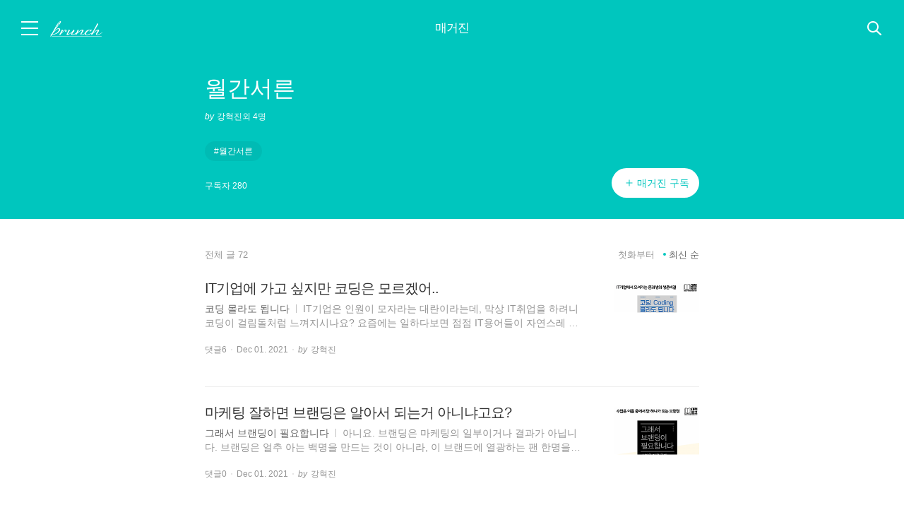

--- FILE ---
content_type: text/html;charset=utf-8
request_url: https://brunch.co.kr/magazine/monthly30
body_size: 6316
content:





<!DOCTYPE html>
<html lang="ko">
<head>
    







<title>월간서른 매거진</title>
<meta charset="utf-8">
<meta http-equiv="Content-Type" content="text/html; charset=utf-8">
<meta http-equiv="X-UA-Compatible" content="IE=edge">
<meta name="title" content="월간서른 매거진">
<meta name="referrer" content="always">
<meta name="secureToken" value="hPAK9uCIImE1/b09ol88velmC7ZHdF54MLhkQHapR66gkyloCSUjWIqHQoxilpIg">
<meta name="robots" content="max-image-preview:large">

<meta name="theme-color" content="#ffffff" media="(prefers-color-scheme: light)" />
<meta name="theme-color" content="#000000" media="(prefers-color-scheme: dark)" />

            <meta name="description" content=" #월간서른">
                <meta property="article:author" content="강혁진">
                <meta name="og:article:author" content="강혁진">
                <meta name="byl" content="강혁진">
                <meta property="og:type" content="website">
                <meta property="og:site_name" content="Brunch Story">
                <meta property="og:title" content="월간서른 매거진">
                <meta property="og:description" content=" #월간서른">
                <meta property="og:image" content="http://t1.daumcdn.net/brunch/static/img/help/pc/brunchstory/img_share_magazine.png">
                <meta property="og:url" content="https://brunch.co.kr/magazine/monthly30">
        <meta name="twitter:card" content="summary">
    <meta name="twitter:app:name:iphone" content="브런치스토리">
    <meta name="twitter:app:id:iphone" content="1001388574">
    <meta name="twitter:app:url:iphone" content="brunchapp://open">
                    <meta name="twitter:image" content="https://img1.daumcdn.net/thumb/C500x500/?fname=http://t1.daumcdn.net/brunch/static/img/help/pc/brunchstory/img_share_magazine.png">
                <meta name="twitter:title" content="월간서른 매거진">
                <meta name="twitter:description" content=" #월간서른">
                    <meta property="fb:app_id" content="313683402170826">

<link rel="SHORTCUT ICON" href="//t1.daumcdn.net/brunch/static/icon/favicon/brunchstory/favicon_20230406.ico"/>
<link rel="apple-touch-icon-precomposed" sizes="180x180" href="//t1.daumcdn.net/brunch/static/icon/ios/brunchstory/ico_bi_180.png">
<link rel="apple-touch-icon-precomposed" sizes="152x152" href="//t1.daumcdn.net/brunch/static/icon/ios/brunchstory/ico_bi_152.png">
<link rel="apple-touch-icon-precomposed" sizes="120x120" href="//t1.daumcdn.net/brunch/static/icon/ios/brunchstory/ico_bi_120.png">


<script>
    window.loadJsFallback = function(fileName, fallbackUrl) {
        if (typeof Sentry !== 'undefined') {
            Sentry.setTag('fileName', fileName);
            Sentry.captureMessage(`[BRUNCH] loadWebpackJs - request failed ${fileName}`);
        }

        let script = document.createElement('script');
        script.type = "text/javascript";
        script.src = fallbackUrl;
        script.onerror = function() {
            if (typeof Sentry !== 'undefined') {
                Sentry.setTag('fileName', fileName);
                Sentry.captureMessage(`[BRUNCH] loadWebpackJs - restore failed ${fileName}`);
            }
        };
        document.head.appendChild(script);
    };
</script>

                <link rel="stylesheet" type="text/css" href="//t1.daumcdn.net/brunch/static/prod/20260116091515/production/css/B.min.css">
                    <link rel="stylesheet" type="text/css" href="//t1.daumcdn.net/brunch/static/prod/20260116091515/production/css/B.Message.min.css">
    
                        <link rel="stylesheet" type="text/css" href="//t1.daumcdn.net/brunch/static/prod/20260116091515/production/css/B.Font.min.css">
        

                        
                            <script type="text/javascript" src="//t1.daumcdn.net/brunch/static/libraries/js/jquery.min-3.6.4.js" onerror="loadJsFallback('jquery.min-3.6.4.js', '/static/libraries/js/jquery.min-3.6.4.js')"></script>
                                            
                            <script type="text/javascript" src="//t1.daumcdn.net/brunch/static/libraries/js/jquery.cookie.min-1.4.1.js" onerror="loadJsFallback('jquery.cookie.min-1.4.1.js', '/static/libraries/js/jquery.cookie.min-1.4.1.js')"></script>
                                            
                            <script type="text/javascript" src="//t1.daumcdn.net/brunch/static/libraries/js/jquery.xdomainrequest.min-1.0.4.js" onerror="loadJsFallback('jquery.xdomainrequest.min-1.0.4.js', '/static/libraries/js/jquery.xdomainrequest.min-1.0.4.js')"></script>
                                            
                            <script type="text/javascript" src="//t1.daumcdn.net/brunch/static/libraries/js/jquery.word-break-keep-all.min-1.3.0.js" onerror="loadJsFallback('jquery.word-break-keep-all.min-1.3.0.js', '/static/libraries/js/jquery.word-break-keep-all.min-1.3.0.js')"></script>
                                            
                            <script type="text/javascript" src="//t1.daumcdn.net/brunch/static/libraries/js/handlebars.runtime.min-v4.7.8.js" onerror="loadJsFallback('handlebars.runtime.min-v4.7.8.js', '/static/libraries/js/handlebars.runtime.min-v4.7.8.js')"></script>
                                            
                            <script type="text/javascript" src="//t1.daumcdn.net/brunch/static/libraries/js/sentry.min.5.27.4.js?v=20221124" onerror="loadJsFallback('sentry.min.5.27.4.js?v=20221124', '/static/libraries/js/sentry.min.5.27.4.js?v=20221124')"></script>
                                            
                            <script type="text/javascript" src="//t1.daumcdn.net/brunch/static/libraries/js/clipboard.min.js" onerror="loadJsFallback('clipboard.min.js', '/static/libraries/js/clipboard.min.js')"></script>
                        

<script type="text/javascript" src="//t1.daumcdn.net/tiara/js/v1/tiara-1.2.2.min.js" integrity="sha384-Qw5nj2ARiHDKjDQFJMbmaZAkfMRCf9f/Dtdy/E0gJ9bTyuxIx2TfiMPRuLzuV5sP" crossorigin="anonymous"></script>

<script type="text/javascript">
        
    window._platform = "pc";

    function sentryInit() {
        Sentry.init({
            dsn: 'https://82e056052bc34de9a6b32456d6f1f370@aem-kakao-collector.onkakao.net/1768',
            release: '20260116091515',
            environment: 'prod',
                        allowUrls: [
                "brunch.co.kr",
                "dev.onkakao.net",
                "daumcdn.net"
            ],
            beforeSend: function (event) {
                                if('request' in event && 'headers' in event.request && 'User-Agent' in event.request.headers) {
                    var lowerUserAgent = event.request.headers['User-Agent'].toLowerCase();
                    var botIgnoredMsg = '[BRUNCH] Spider or Bot detected. Ignored.';
                    if (lowerUserAgent.indexOf('bot') > -1 || lowerUserAgent.indexOf('crawl') > -1) {
                        event.title = botIgnoredMsg;
                        event.message = botIgnoredMsg;
                    }
                }
                return event;
            }
        });

        Sentry.setTag("ua.platform", window._platform);
        
        Sentry.setInitFail = function(message) {
            Sentry.setTag('InitFail', 'InitFail');
            Sentry.setTag('FailMessage', message)
            Sentry.captureMessage('[BRUNCH] InitFail. Script is not initialized.');
        }
    }

    sentryInit();
</script>                <link rel="stylesheet" type="text/css" href="//t1.daumcdn.net/brunch/static/prod/20260116091515/production/pages/magazine/{magazineAddress}/index.min.css">
    </head>
<body class="brunch_magazine">
    
        
            

















<div class="service_header magazine  white_header" data-tiara-layer="gnb">
    
    <div class="wrap_inner  ">
        <div class="f_l">
                                                <button id="btnServiceMenu" type="button" aria-expanded="false" class="f_l text_hide btn_menu img_ico #sidebar ">메뉴</button>
                
                                                            <h1 class="brunch_logo f_l">
                            <a href="/"  class="logo_service text_hide text_logo" title="brunch">브런치 스토리</a>
                        </h1>
                    
                    
                                                
                    </div>

                        
        
        
        
        
        
        
        
        
        
        
        
        
        
        
        
        
        
        
        
        
        
        
        
        
                    <div class="wrap_custom wrap_custom_magazine">
                <a href="/magazine/monthly30">
                    <span class="service">매거진</span>
                    <span class="magazine_title">월간서른</span>
                </a>
            </div>
        
        
        
        
        
        
        
        
        
        
        
        
        
        
        <div class="f_r">
                            <div class="wrap_btn_search ">
                    <form action="/search" method="get">
                        <input name="q"
                            id="searchQuery"
                            type="text"
                            title="검색어입력"
                            placeholder="검색어를 입력해 주세요"
                            autocomplete="off"
                            value=""/>
                        <input name="profileId" type="hidden" value="" />
                    </form>
                    <button id="btnServiceMenuSearch" type="button" class="f_r img_ico text_hide btn_search #search_btn"
                            data-tiara-action-name="TOP > GNB 우측 검색 버튼 클릭"
                            data-tiara-action-kind="Search"
                            data-tiara-layer="search"
                            data-tiara-search_term=" "
                            data-tiara-search_type="keyword">검색</button>
                </div>
                    </div>

            </div>
</div>
            






<div id="wrapSideMenu">
    <main>
        <button type="button" id="btnCloseSideMenu" class="btn_close_side_menu img_side_menu ico_close f_r text_hide">닫기</button>
                    <div class="wrap_side_profile logout">
                <div class="side_menu_logo"></div>
                <p class="slogan">You can make anything<br>by writing</p>
                <p class="slogan_writer">C.S.Lewis</p>
                <button class="#side_request btn_apply_author btn_request magazine"
                                          id="brunchSigninButton"
                                      data-tiara-action-name="메뉴 > 시작하기 버튼 클릭"
                   data-tiara-layer="login">브런치 시작하기</button>
            </div>
        
        <div class="wrap_side_service_menu ">
            <h2 class="screen_out">메뉴</h2>
            <ul>
                                    <li>
                        <a class="menu_word7 #side_brunch" href="/"
                           data-tiara-action-name="메뉴 > 브런치 홈 버튼 클릭"
                           data-tiara-layer="top"><span class="bar_left"></span>브런치 홈<span class="bar_right"></span></a>
                    </li>
                    <li>
                        <a class="menu_word8 #side_now brunchNowLink" href="/now"
                           data-tiara-action-name="메뉴 > 브런치 나우 버튼 클릭"
                           data-tiara-layer="now"><span class="bar_left"></span>브런치 나우<span class="bar_right"></span></a>
                    </li>
                                        <li>
                            <a class="menu_word8 #side_readingclub brunchReadingclubLink" href="/readingclub"
                               data-tiara-action-name="메뉴 > 브런치 리딩클럽 버튼 클릭"
                               data-tiara-layer="readingclub"><span class="bar_left"></span>브런치 독서클럽<span class="bar_right"></span></a>
                    </li>      
                                        <li>
                        <a class="menu_word8 #side_publish brunchPublishLink" href="/publish"
                           data-tiara-action-name="메뉴 > 브런치 책방 버튼 클릭"
                           data-tiara-layer="bookshop"><span class="bar_left"></span>브런치 책방<span class="bar_right"></span></a>
                    </li>
                            </ul>

                            <div class="wrap_side_setting wrap_find_user">
                    <div class="menu_side_banner" style="padding-bottom: 40px;">
    
    <a class="#side_project" href="/special/list" data-tiara-action-name="메뉴 > 작가 지원 프로젝트 버튼 클릭" data-tiara-layer="projectlist">
        <img style="width:168px" src="//t1.daumcdn.net/thumb/R336x0/?fname=https://t1.daumcdn.net/brunch9/static/imgs/banner/side_banner_special_list.png" alt="작가-지원 프로젝트 보러가기" />
    </a>
</div>                    <a href="/signin/find_account" class="find_user"
                       data-tiara-action-name="메뉴 > 계정 찾기 버튼 클릭"
                       data-tiara-layer="find_accounts">계정을 잊어버리셨나요?</a>
                </div>
                    </div>
    </main>
</div>

    

<input type="hidden" class="tiara-custom-user-state" data-tiara-user-state="guest" />
    <tiara-page t-name="개별 일반 매거진 뷰" t-section="magazine" t-page="magazine" t-action-kind="ViewContent"
                data-tiara-id="29726"
                data-tiara-type="magazine"
                data-tiara-name="월간서른"
                data-tiara-category="강혁진"
                data-tiara-category_id="@mfsaja"
                data-tiara-author="강혁진"
                data-tiara-author_id="@@VLh"
                data-tiara-tags="월간서른">
    </tiara-page>

    <hr class="hide" >
    <h2 class="screen_out">매거진 본문</h2>
    <header class="header_head_menubar"></header>

    <div class="home_magazine">
                <div class="mgz_head">
            <div class="inner_head">
                <h3 class="tit_magazine">월간서른</h3> 
                <strong class="screen_out">작가명</strong>
                <div class="info_writer">
                    <span class="ico_by">by</span>
                    <a href="/@@VLh" id="authorCount" class="link_writer"
                       data-action-click="clickAuthorAccount"
                       data-tiara-action-kind="ClickContent"
                       data-tiara-action-name="개별 일반 매거진 뷰 > 작가명 클릭"
                       data-tiara-layer="author"
                       data-tiara-id="29726"
                    >
                        강혁진외 4명                    </a>
                </div>

                <strong class="screen_out">해시태그</strong>
                <div class="group_tag">
                                            <a href="/search/magazine/tag/월간서른" class="chip_tag"
                           data-tiara-action-kind="ClickContent"
                           data-tiara-action-name="개별 일반 매거진 뷰 > 매거진 태그 클릭"
                           data-tiara-layer="tags"
                           data-tiara-id="29726"
                        >월간서른</a>
                                    </div>

                <strong class="screen_out">구독자</strong>
                <span class="link_subscribe clickable" data-action-click="showSubscriberListPopup"
                      data-tiara-action-name="개별 일반 매거진 뷰 > 구독자 클릭"
                      data-tiara-action-kind="ClickContent"
                      data-tiara-layer="follower"
                      data-tiara-id="29726"
                >
                    <strong class="tit_info">구독자</strong>
                    <span class="num_info"></span>
                </span>

                <strong class="screen_out">구독버튼</strong>
                <div class="group_btn"></div>
            </div>
        </div>
                <div class="mgz_cont">
                        <div class="rel_post">
                <div class="group_total">
                    <strong class="tit_total">전체 글</strong> <span class="num_total">72</span>
                </div>
                                    <div class="group_filter">
                        <strong class="screen_out">글 목록 필터</strong>
                        <button id="orderAscButton" type="button" class="btn_filter" data-action-click="orderAscContent"
                                data-tiara-action-name="개별 일반 매거진 뷰 > 첫 화부터 클릭"
                                data-tiara-layer="the_first"
                        >
                            첫화부터
                        </button>
                        <button id="orderDescButton" type="button" class="btn_filter on" data-action-click="orderDescContent"
                                data-tiara-action-name="개별 일반 매거진 뷰 > 최신 순 클릭"
                                data-tiara-layer="the_latest"
                        >
                            최신 순
                        </button>
                    </div>
                            </div>
            <div class="wrap_list_post">
                                <ul class="list_post"></ul>
                <div class="cont_none" style="display: none;"></div>
                <div class="loading">
                    <div class="spinner"></div>
                </div>
            </div>
        </div>
    </div>

    

    <script type="text/javascript" src="//developers.kakao.com/sdk/js/kakao.min.js?v=2"></script>


                        
                            <script type="text/javascript" src="//t1.daumcdn.net/brunch/static/prod/20260116091515/production/B.min.js" onerror="loadJsFallback('B.min.js', '/static/production/B.min.js')"></script>
                        



    <script type="text/javascript">
        function BrunchConfigInit() {
            B.Config = {"createMagazineConfirm":"로그인이 필요합니다.","downloadDomain":"t1.daumcdn.net","channelPublicId":"_YYcYV","KakaoTvIframeHost":"https://play-tv.kakao.com","brunchbookArticleMinCount":10,"serviceUrl":"https://brunch.co.kr","active":"real","isInnerNetwork":false,"kakaoJSKey":"7577e1f674fc3bc73963db5bf15e03df","facebookApiVersion":"v11.0","serviceDomain":"brunch.co.kr","webpackJsUrl":"https://local-brunch-webpack-js.dev.onkakao.net","templateUrl":"/template/","isCbtHome":false,"matrixFtDsn":"https://82e056052bc34de9a6b32456d6f1f370@aem-kakao-collector.onkakao.net/1768","webpackCssUrl":"https://local-brunch-webpack-css.dev.onkakao.net","apiUrl":"https://api.brunch.co.kr","servicecode":"7eF1DYRbLy8LCLcy","brunchbookArticleMaxCount":30,"creatorsfitServiceUrl":"https://creatorsfit.kakao.com","thumbnailDomain":"img1.daumcdn.net","viteJsUrl":"https://local-brunch-home-vite.dev.onkakao.net"};
            B.User = {
                                                                };
        }
        BrunchConfigInit();
    </script>

            <script type="text/javascript" src="//t1.daumcdn.net/brunch/static/prod/20260116091515/production/static/purify.min.js"></script>
                            
                            <script type="text/javascript" src="//t1.daumcdn.net/brunch/static/prod/20260116091515/production/tiaraEventHandler.min.js" onerror="loadJsFallback('tiaraEventHandler.min.js', '/static/production/tiaraEventHandler.min.js')"></script>
                                                
                            <script type="text/javascript" src="//t1.daumcdn.net/brunch/static/prod/20260116091515/production/B.Util.min.js" onerror="loadJsFallback('B.Util.min.js', '/static/production/B.Util.min.js')"></script>
                        
                        
                            <script type="text/javascript" src="//t1.daumcdn.net/brunch/static/prod/20260116091515/production/B.Message.min.js" onerror="loadJsFallback('B.Message.min.js', '/static/production/B.Message.min.js')"></script>
                        
<script type="text/javascript">
    function messageInit() {
        try {
            B.Message.init();
        } catch (e) {
            Sentry.setInitFail('Message')
        }
    }

    (function() {
        messageInit();
    })();
</script>                        
                            <script type="text/javascript" src="//t1.daumcdn.net/brunch/static/prod/20260116091515/production/B.Login.min.js" onerror="loadJsFallback('B.Login.min.js', '/static/production/B.Login.min.js')"></script>
                        
    <script type="text/javascript">
        function loginInit() {
            try {
                // pc , mobile, tablet, unknown
                var isPcOrTablet = !B.UserAgent.isMobile;
                                                        B.Login.init(isPcOrTablet, 'https%3A%2F%2Fbrunch.co.kr%2Fsignin%2Ffinish%3Furl%3D%252Fmagazine%252Fmonthly30');
                            } catch(e) {
                Sentry.setInitFail("Login");
            }
        }
        (function() {
            loginInit();
        })();
    </script>
<script type="application/ld+json">
    {
        "@context": "https://schema.org",
        "@type": "Organization",
        "name": "브런치스토리",
        "url": "https://brunch.co.kr",
        "sameAs": [
            "https://play.google.com/store/apps/details?id=com.daumkakao.android.brunchapp",
            "https://apps.apple.com/kr/app/id1001388574"
        ]
    }
</script>            <div class="compatible-info">
            <em class="text_noti">브런치는 최신 브라우저에 최적화 되어있습니다.</em>
            <a class="ico_browser ico_ie text_hide" target="_blank" href="http://windows.microsoft.com/ko-kr/internet-explorer/download-ie">IE</a>
            <a class="ico_browser ico_chrome text_hide" target="_blank" href="http://www.google.co.kr/chrome/">chrome</a>
            <a class="ico_browser ico_safari text_hide" target="_blank" href="http://www.apple.com/kr/safari/">safari</a>
        </div>
    
    <script type="text/javascript">
        try {
                            if(B.UserAgent.isIE11Under) {
                    jQuery('body').addClass('no-compatible');
                }
                    } catch(e) {
        }
    </script>



                            
                            <script type="text/javascript" src="//t1.daumcdn.net/brunch/static/prod/20260116091515/production/B.Magazine.Form.min.js" onerror="loadJsFallback('B.Magazine.Form.min.js', '/static/production/B.Magazine.Form.min.js')"></script>
                                        <script id="__BDFC__" type="application/json">[base64]</script>
    
            <script>
            var restoreVitePageJs = function() {
                if (typeof Sentry !== 'undefined') {
                    Sentry.setTag('viewName', "/magazine/{magazineAddress}/index");
                    Sentry.captureMessage(`[BRUNCH] loadVitePageJs - request failed /magazine/{magazineAddress}/index`);
                }

                let script = document.createElement('script');
                script.type = "module";
                script.src = "/static/production/pages/magazine/{magazineAddress}/index.min.js";
                script.onerror = function() {
                    if (typeof Sentry !== 'undefined') {
                        Sentry.setTag('viewName', "/magazine/{magazineAddress}/index");
                        Sentry.captureMessage(`[BRUNCH] loadVitePageJs - restore failed /magazine/{magazineAddress}/index`);
                    }
                };
                document.body.append(script);
            }
        </script>
        <script type="module" src="//t1.daumcdn.net/brunch/static/prod/20260116091515/production/pages/magazine/{magazineAddress}/index.min.js" onerror="restoreVitePageJs()"></script>
        <script nomodule src="//t1.daumcdn.net/brunch/static/libraries/js/customEventPolyfill.js"></script>
        <script nomodule src="//t1.daumcdn.net/brunch/static/libraries/js/classListPolyfill.js"></script>
        <script nomodule src="//t1.daumcdn.net/brunch/static/libraries/js/intersection-observer.js"></script>
        <script nomodule src="//t1.daumcdn.net/brunch/static/prod/20260116091515/production/packages/polyfills-legacy.min.js"></script>
        <script nomodule src="//t1.daumcdn.net/brunch/static/prod/20260116091515/production/pages/magazine/{magazineAddress}/index-legacy.min.js"></script>
    </body>

--- FILE ---
content_type: text/css
request_url: https://t1.daumcdn.net/brunch/static/prod/20260116091515/production/pages/magazine/%7BmagazineAddress%7D/index.min.css
body_size: 7304
content:
@charset "UTF-8";.ico_signin{display:inline-block;overflow:hidden;background:url(//t1.daumcdn.net/brunch9/static/images/pc/ico_sidebar_210119.png) no-repeat;line-height:0;text-indent:-9999px;vertical-align:top}.signin_html,.signin_body{height:100%}.regist_join,.regist_join .desc_join,.regist_join .tit_join{font-family:Noto Sans Light}.regist_join{width:522px;padding-top:192px;padding-bottom:100px;margin:0 auto}.regist_join .tit_join{font-family:'"Noto Sans Regular"';font-size:30px;font-weight:400;text-align:center}.regist_join .bar_join{display:block;width:40px;height:2px;margin:31px auto 50px;background-color:#ddd}.regist_join .desc_join{padding:8px 0 33px;color:#959595;line-height:22px;text-align:center}.regist_join .desc_join01,.service_login .desc_join01{color:#959595;font-size:13px;font-weight:300;line-height:22px;text-align:center}.regist_join .desc_join01 a,.service_login .desc_join01 a{display:block;margin-bottom:14px;color:#959595;font-weight:300;text-decoration:underline;text-decoration-color:#d3d3d3}.regist_join .desc_join02{margin-top:37px}.regist_join .box_register+.desc_join01,.service_login .desc_join01{padding:31px 0 0}.regist_join .box_register{height:62px;padding:0 30px 0 18px;margin-top:9px;background-color:#fff}.regist_join .box_register_type1{position:relative;height:62px;padding:0 30px 0 19px;border:1px solid #dfdfdf;background-color:#fbfbfb}.regist_join .box_register_type2{position:relative;width:600px;height:auto;box-sizing:border-box;padding:0 0 8px;border:1px solid #ddd;margin-top:0;background-color:transparent}.regist_join .box_register_type2+.wrap_agree{margin-top:40px}.regist_join .box_register_type2+.wrap_agree .btn_sign_type2{width:84px;padding-right:0;padding-left:0}.regist_join .ico_logo_v1{display:block;margin:0 auto}.regist_join .box_register .ico_username{width:16px;height:18px;margin:23px 14px 0 0;background-position:-40px -250px;float:left}.regist_join .box_register .ico_email{width:18px;height:14px;margin:24px 13px 0 0;background-position:-40px -270px;float:left}.regist_join .box_register .ico_email_typeon{background-position:-60px -270px}.regist_page_not_found{background:url(//t1.daumcdn.net/brunch9/static/images/pc/bg_page_not_found.png) #f9f9f9 no-repeat 50% 50%}.regist_page_not_found .desc_join{padding:9px 0 0;font-size:22px;line-height:19px}.regist_join .box_register_type1 .btn_sign{position:absolute;top:10px;right:21px;display:block}.regist_join .box_register_type1 .btn_sign_typeoff{border-color:rgba(0,195,189,.5);color:rgba(101,211,205,.5)}.regist_join .box_register_type1 .placeholder{display:block;color:#333}.regist_join .desc_join+.box_register_type1{margin-top:-2px}.regist_join .radio_set{padding:32px 29px 18px}.regist_join .radio_set+.radio_set{padding-top:0}.regist_join_type1{display:table;width:524px;height:100%;padding:0}.regist_join_type1 .desc_join{padding:20px 0 31px;color:#333;font-weight:300}.regist_join_type1 .inner_regist_join_type1{display:table-cell;vertical-align:middle}.radio_set{position:relative}.radio_set .inp_radio{position:absolute;top:0;left:0;width:100%;height:100%;border:none;-webkit-appearance:none;appearance:none;cursor:pointer;opacity:.01}.radio_set .ico_checkbox{display:inline-block;width:20px;height:20px;box-sizing:border-box;border:1px solid #ddd;border-radius:50%;background-color:#fff;vertical-align:top}.radio_set .lab_cont{display:inline-block;padding-left:15px}.radio_set .lab_g,.radio_set .tit_lab{display:block}.radio_set input:checked+.lab_g .ico_checkbox{position:relative;border-color:#00c6be}.radio_set input:checked+.lab_g .ico_checkbox:after{position:absolute;top:5px;left:5px;display:block;width:8px;height:8px;box-sizing:border-box;border-radius:50%;background-color:#00c6be;content:""}.radio_set input:disabled+.lab_g .ico_checkbox{background-color:#f8f8f8}.radio_set input:disabled+.lab_g{opacity:.3}.regist_join .regist_allow .ico_username{background-position:-60px -250px}.regist_join .regist_allow .ico_email{background-position:-60px -270px}.regist_join .regist_allow .placeholder{display:none}.regist_join .regist_deny .ico_username{background-position:-80px -250px}.regist_join .regist_deny .ico_email{background-position:-80px -270px}.regist_join .txt_regist{display:none;padding:15px 0 0;text-align:center}.regist_join .txt_regist.activated{display:block}.regist_join .input_info .txt_deny{display:none;color:#ff4040;font-size:13px}.regist_join .input_info{position:relative;padding-top:19px;float:left;transition:-webkit-transition}.regist_join .input_info .lab_g{position:absolute;top:29px;left:0;color:#959595;font-size:18px;line-height:20px}.regist_join .input_on .lab_g{overflow:hidden;font-size:0;line-height:0;text-indent:-9999px}.regist_join .input_info .tf_g{display:block;width:320px;height:25px;padding-top:0;border:0;margin-top:-1px;background:0 0;font-size:14px;font-weight:300;line-height:20px;outline:0}.regist_join .regist_deny .txt_deny{display:block}.regist_join .regist_deny .input_info{padding-top:9px}.regist_join .bloger_thumb{position:relative;overflow:hidden;width:32px;height:32px;border-radius:42px;margin:15px -9px 0 0;background-position:-70px -210px;float:right}.regist_join .bloger_thumb .frame_g{width:32px;height:32px;border-radius:42px}.regist_join .placeholder{position:absolute;top:1px;left:0;width:100%;height:60px;color:#959595;line-height:60px}.choice_comm .ico_brunch,.choice_book .ico_brunch{position:absolute;top:3px;width:18px;height:18px}.choice_comm .ico_signin,.choice_book .ico_signin{position:absolute;top:1px;left:0;width:19px;height:18px}.choice_comm .inp_comm,.choice_book .inp_comm{position:absolute;top:1px;width:18px;height:18px}.regist_join .agree_privacy{padding-top:17px}.regist_join .box_agree{width:496px;height:55px;padding:13px;border:1px solid #ddd;margin-top:8px;background-color:#fff;color:#959595;font-size:12px;line-height:20px;overflow-y:scroll;word-wrap:break-word}.regist_join .box_agree h3{font-size:12px}.regist_join .box_agree pre{margin:10px 0;white-space:pre-line}.regist_join .box_agree .tit_detail{font-weight:400}.regist_join .btn_confirm{display:block;width:130px;height:42px;border-radius:50px;margin:40px auto 0;background-color:#00c6be;color:#fff;font-size:14px}.regist_join .btn_confirm.btn_confirm_pre{width:128px;height:40px;border:1px solid #ddd;margin:46px auto 0;background-color:transparent;color:#bbb}.ico_kakaotalk{width:14px;height:14px;background-position:-150px -80px}.ico_twitter{width:14px;height:14px;background-position:-170px -100px}.ico_facebook{width:14px;height:14px;background-position:-170px -80px}.btn_sign{display:inline-block;min-width:140px;height:42px;padding:0 11px;border-radius:40px;background-color:#00c6be;color:#fff;font-size:14px}.btn_sign_type1{display:none;border:1px solid #00c6be;background-color:#fff;color:#00c6be}.btn_sign_type1.activated{display:inline-block}.btn_sign_type2,.wrap_agree .btn_sign_type2{display:inline-block;min-width:0;padding-right:15px;padding-left:15px}.regist_join .error .ico_brunch_v1{margin:2px 2px 0 1px;line-height:22px;vertical-align:top}.regist_join .link_regist{position:relative;color:#666;font-family:Noto Sans Light;font-size:12px;text-align:center}.regist_join .link_regist:after{position:absolute;bottom:-2px;left:0;width:100%;height:1px;background-color:#bbb;content:""}.regist_join .wrap_btn{padding:37px 0 0;font-size:0;line-height:0;text-align:center}.regist_join .btn_sign{font-family:Noto Sans Light}.regist_join .btn_sign+.btn_sign{margin-left:10px}.regist_join .regist_allow .input_info .tf_g{margin-top:0;color:#333;font-family:Noto Sans Light}.regist_join .regist_deny .input_info .tf_g{margin-top:0}.choice_comm,.choice_book{position:relative;display:block}.choice_comm .ico_brunch,.choice_book .ico_brunch{left:0;pointer-events:none}.choice_comm .ico_signin,.choice_book .ico_signin{pointer-events:none}.choice_comm .ico_focused,.choice_book .ico_focused{outline:#000 dotted 1px;outline:-webkit-focus-ring-color auto 5px}.choice_comm .inp_comm,.choice_book .inp_comm{z-index:-1;left:0;border:0 none;-webkit-appearance:none;opacity:.01;vertical-align:top}.choice_checkbox .ico_brunch,.choice_checkbox .ico_signin{background-position:-480px 0}.choice_checkbox .ico_choiced{background-position:-480px -20px}.choice_checkbox .lab_login .ico_brunch{background-position:-430px 0}.choice_checkbox .inp_comm+.ico_signin{background-position:-97px -28px}.choice_checkbox .inp_comm:checked+.ico_signin{background-position:-74px -28px}.choice_checkbox .lab_login .ico_signin{background-position:-97px -28px}.choice_checkbox .lab_login .ico_choiced{background-position:-74px -28px}.brunch_layer.book .choice_comm .lab_comm,.brunch_layer.book .choice_book .lab_comm{background-color:#f6f6f6}.choice_comm .lab_comm,.choice_book .lab_comm{padding-left:25px;color:#666;font-size:12px}.choice_book.choice_checkbox.hide{display:none}.choice_comm .lab_comm .emph_txt{text-decoration:underline;text-decoration-color:#444;text-underline-offset:3px}.agree_privacy_info{padding-top:16px}.agree_privacy_info .lab_comm{background-color:#f6f6f6;color:#959595;font-family:Noto Sans Light;font-size:12px}.agree_privacy_info .txt_comm{margin-bottom:5px}.agree_privacy_info .lab_comm a{padding-bottom:2px;border-bottom:1px solid #bfbfbf;color:#959595}.agree_privacy .table{width:520px;height:144px;padding:0;border:1px solid #ddd;margin-top:10px;margin-right:0;border-collapse:collapse}.agree_privacy .table .header th{height:32px}.agree_privacy .table th,.table td{width:172px;height:35px;border:1px solid #ddd;color:#666;font-family:Noto Sans Light;font-size:11px;text-align:center}.agree_privacy .table.provider_kakao td{height:50px}.agree_privacy .table td{background-color:#fbfbfb}.agree_ad,.agree_plusfriend{padding-top:21px}.agree_ad_info{display:none;padding-left:10px;color:#00c6be}.agree_all{padding:17px 0 0;border-top:1px solid #ddd;margin:38px 0 0}.agree_all .choice_comm{display:block;float:left}.agree_all_info{display:block;overflow:hidden;padding:0 0 0 28px;color:#959595;font-size:12px;line-height:20px}.brunch_start{background-color:#fff}.brunch_start #daumHead{position:absolute;top:0;left:0;width:100%;height:90px}.brunch_start .d_head{background:0 0}.brunch_start .btn_menu .ico_brunch{background-position:-370px -60px}.brunch_start .menu_new .ico_brunch{background-position:-400px -60px}.brunch_start .btn_search .ico_brunch{background-position:-370px -90px}.area_magazine .lab_comm .book_help_link{border-bottom:1px solid #959595}.brunch_start #mArticle{width:100%;height:100%;padding-bottom:0}.brunch_start #daumContent{width:100%;height:100%}.service_header.signin .btn_menu{background-position:0 0}.brunch_start footer{position:fixed;bottom:0;width:100%}.bg_start{position:relative;z-index:-1;overflow:hidden;width:100%;height:100%}.bg_start img{position:absolute;opacity:0;transition:opacity 1s}.bg_start img.vertical{left:50%;height:100%}.bg_start img.horizontal{top:50%;width:100%}.bg_start .frame_g{background-color:#000;filter:alpha(opacity=25);opacity:.25}.layer_start{width:340px;height:400px;border-radius:3px;background:#fff}.layer_start .tit_start{display:block;height:32.5px;margin-top:45px;margin-bottom:16px;color:#333;font-family:Noto Sans Light;font-size:36px;font-weight:300;letter-spacing:-.9px;line-height:32.5px;text-align:center}.layer_start .txt_start{overflow:hidden;color:#959595;font-size:14.5px;font-weight:300;line-height:22px;text-align:center}.layer_start .list_start{overflow:hidden;width:240px;margin:24px auto 0}.layer_start_type1{position:absolute;top:50%;left:50%;margin:-200px 0 0 -170px}.list_start li{overflow:hidden;margin-bottom:15px}.list_start li.remember-me{padding-top:4px;padding-left:70px}.list_start li.remember-me .choice_comm .ico_brunch{top:1px}.list_start li.remember-me .choice_comm .lab_comm{background-color:transparent;cursor:pointer;font-size:12px;letter-spacing:-.4px}.list_start .link_connect{position:relative;width:240px;height:32px;border-radius:16px;color:#fff;float:left;font-size:13px;line-height:31px}.list_start .link_fb{background-color:#4267b2}.list_start .link_tw{background-color:#1dadea}.list_start .link_ka{background-color:#fae100}.list_start .ico_fb{width:15px;height:15px;margin:8px 9px 0 17px;background-position:-7px -29px;float:left}.list_start .ico_tw{width:16px;margin:10px 8px 0 17px;float:left}.list_start .ico_ka{width:16px;margin:9px 8px 0 17px;float:left}.list_start .ico_tw{height:12px;background-position:-30px -31px}.list_start .ico_ka{height:14px;background-position:-53px -30px}.list_start .txt_connect{overflow:hidden;width:142px;padding:1px 9px 0;float:left;text-align:left}.list_start .txt_fb{border-left:1px solid #5e80bd}.list_start .txt_tw{border-left:1px solid #34b5ec}.list_start .txt_ka{border-left:1px solid #fee668;color:#3b1d1e}.layer_start_type1 .wrap_find_user{position:absolute;bottom:0;width:100%;height:45px;background-color:#f8f8f8;line-height:45px;text-align:center}.layer_start_type1 .wrap_find_user a{color:#959595;font-size:11px}.layer_start_type1 .wrap_find_user a:hover{text-decoration:underline}.frm_author .box_author{overflow:hidden;padding:22px 19px 19px;border-right:1px solid #f2f2f2;border-bottom:1px solid #ebebeb;border-left:1px solid #f2f2f2;margin-top:9px;background-color:#fff}.frm_author .lab_author{width:88px;color:#959595;float:left;font-size:12px;font-weight:400}.frm_author .emph_star{color:#00c6be;font-size:14px}.frm_author .input_info{width:484px;padding-top:0}.frm_author .input_info .tf_g{width:360px;float:left}.frm_author .txt_apply{overflow:hidden;overflow:auto;width:370px;border:0 none;margin-left:1px;background-color:transparent;font-size:12px;resize:none;word-wrap:break-word}.frm_author .txt_reason{height:auto;min-height:70px}.frm_author .txt_link{height:auto;min-height:47px}.frm_author .placeholder{left:90px;width:355px;height:auto;margin-top:-2px;color:#bfbfbf;font-size:12px;letter-spacing:0;line-height:23px}.frm_author .txt_info{width:388px;margin-top:-1px;color:#bfbfbf;float:left;font-size:12px;line-height:20px}.frm_author .btn_file{width:22px;height:20px;margin:3px;background-position:-455px 0;float:right}.frm_author .link_write{display:block;margin-top:18px;color:#00c6be}.frm_author .name_file{display:inline-block;margin-left:2px;font-size:12px;letter-spacing:-1px;white-space:nowrap}.frm_author .btn_delete{width:9px;height:9px;margin:5px 0 0 10px;background-position:-455px -25px;float:right}.frm_author .txt_info .choice_comm{margin-bottom:5px}.frm_author .txt_info .lab_comm{display:inline-block;overflow:hidden;width:340px;height:18px;background-color:#fff;color:#959595}.frm_author .txt_info .on .lab_comm{color:#000}.frm_author .txt_info .on .ico_brunch{background-position:-480px -20px}.frm_author .txt_info .box_brunch{overflow:hidden;height:78px;padding:17px 0;border-top:1px solid #eee;border-bottom:1px solid #eee;margin:16px 0 17px}.frm_author .txt_info .inner_brunch{overflow:hidden;height:84px;overflow-y:scroll}.frm_author .txt_info .dimmed .lab_comm{color:#bfbfbf;opacity:.5}.frm_author .be_file_form{position:absolute;top:-4px;right:0;overflow:hidden;height:23px;background:0 0}.frm_author .be_file_form input{position:absolute;top:-10px;right:-8px;width:41px;height:41px;cursor:pointer;opacity:.01;outline:0;text-indent:-9999px}.draft_notice{margin-bottom:4px;line-height:18px}.area_comp{padding-top:196px;text-align:center}.area_comp .tit_complete{border-bottom:2px solid #00c6be;font-family:Nanum Myeongjo,sans-serif;font-size:46px;font-weight:400;letter-spacing:-1px;line-height:54px}.area_comp .desc_complete{margin-top:23px;color:#959595;font-size:14px;line-height:22px}.area_comp .area_address{padding-top:33px;border-top:1px solid #ddd;margin-top:55px}.area_comp .tit_email{margin-right:10px;color:#959595;font-size:12px;font-weight:400;letter-spacing:-1px}.area_comp .btn_confirm{width:120px;margin-top:17px;line-height:42px}.ico_discover{display:inline-block;overflow:hidden;background:url(//t1.daumcdn.net/brunch/static/img/help/pc/view_discover_150824.png) no-repeat 0 0;font-size:0;line-height:0;text-indent:-9999px}.area_result{width:700px;height:789px;border:1px solid #f1f1f1;border-top:0 none;margin:0 auto;background:#fff url(//t1.daumcdn.net/brunch/static/img/promotion/book01/bg_sorry.gif) no-repeat 0 188px;letter-spacing:-1px}.area_result .inner_result{border-bottom:1px solid #eee;margin:0 60px 0 80px}.area_result .tit_result{display:inline-block;height:28px;border-bottom:2px solid #00c6be;margin-top:142px;color:#00c6be;font-size:14px;font-weight:400;line-height:36px}.area_result .tit_notice{display:block;margin-top:22px;font-family:Nanum Myeongjo,sans-serif;font-size:46px;font-weight:400;line-height:56px}.area_result .txt_info{margin-top:44px;color:#959595;font-size:12px;letter-spacing:0;line-height:22px}.area_result .emph_intro{display:block;margin-bottom:12px;color:#333;font-size:14px}.area_result .area_from{margin:44px 0 73px;color:#959595;font-size:12px;letter-spacing:0}.area_result .ico_by{width:14px;height:13px;margin:3px 3px 0 0;background-position:-180px 0;float:left}.area_result .txt_date{color:#bbb}.area_result .link_apply{display:block;width:120px;height:42px;border-radius:50px;margin:20px 0 0 77px;background-color:#00c6be;color:#fff;line-height:42px;text-align:center}.area_result .link_brunch{margin-top:20px}.area_selection{background:#fff url(//t1.daumcdn.net/brunch/static/img/promotion/book01/bg_celebrate.gif) no-repeat 0 167px}.area_selection .area_from{margin-bottom:100px}.area_selection .area_mail{margin:39px 0 0;color:#959595;font-size:12px}.area_selection .link_mail{border-bottom:1px solid #00c6be;color:#00c6be;font-size:14px}.area_selection .emph_intro{margin:3px 0 14px;color:#666;font-size:13px}.area_selection .link_manager{border-bottom:1px solid #959595;color:#959595}#mArticle{padding-bottom:0}.logo_brunchbook{width:50px;height:50px;border-radius:50px;margin-top:-5px;margin-left:6px;background-color:#fff;float:left}.logo_brunchbook:active{background-color:#fff}.logo_brunchbook .txt_book{display:block;margin-top:12px;color:#333;font-size:11px;letter-spacing:-1px;line-height:13px}.brunch_layer{position:fixed;z-index:10001;top:0;left:0;overflow:auto;width:100%;height:100%;background-color:#fff}.brunch_layer.book{position:fixed;z-index:10001;top:0;left:0;overflow:auto;width:100%;height:100%;background-color:#f6f6f6}.current-magazine-book{background-color:#f6f6f6}.area_magazine{padding:192px 0 0}.area_magazine .placeholder{top:0;margin-top:2px;color:#959595;letter-spacing:0}.area_magazine .txt_default{padding-top:21px;color:#959595;float:left}.area_magazine .box_register{width:482px;height:62px;padding:0 20px;margin-top:10px;background:url(//t1.daumcdn.net/brunch/static/img/help/pc/bg_dotbox3.png)no-repeat;background-color:#fff}.area_magazine .input_info .tf_g{width:355px;height:21px;margin-top:2px;letter-spacing:-1px}.area_magazine .box_url .input_info{width:190px;padding-top:20px;float:left}.box_subject.deny_on .input_info,.box_url.deny_on .input_info,.box_url.deny_on .txt_default{padding-top:10px}.box_subject.deny_on .placeholder{top:-8px}.box_subject.box_register.regist_allow #inpName{margin-top:4px}.area_magazine .area_tag{padding:20px 0 36px;border-bottom:1px solid #ddd;text-align:center}.area_magazine .input_info .txt_deny{font-size:12px}.area_magazine .area_tag .box_tag{position:relative;display:inline-block;overflow:hidden;height:20px;padding:4px 18px 6px;border:1px solid #eee;border-radius:30px;margin-bottom:4px;margin-left:3px;background-color:#fff;color:#959595;font-size:12px;letter-spacing:0}.box_tag.input_tag{margin-left:0}.area_magazine .box_tag .txt_tag,.area_magazine .box_tag.input_tag .txt_tag{padding:1px 1px 0 0;float:left}.area_magazine .area_tag .fst{color:#00c6be}.area_magazine .area_tag .txt_info{display:none;color:#ff4040;font-size:12px;letter-spacing:-1px}.area_magazine .deny_on .txt_info{display:block}.area_tag .placeholder{height:30px;line-height:30px}.area_tag .box_tag .tf_g{width:90px;border:0;margin-top:1px;float:left;font-size:12px;letter-spacing:0;outline:0}.area_tag.hide_input .box_tag.input_tag{display:none}.area_tag.deny_on .txt_deny{margin-top:-4px}.create_tag.area_tag.deny_on{padding-bottom:22px}.area_magazine .box_url .txt_deny,.area_magazine .box_subject .txt_deny{display:none;clear:both;color:#ff4040;font-size:12px;letter-spacing:-1px}.area_magazine .deny_on .txt_deny{display:block}.area_magazine .lab_comm{color:#959595;letter-spacing:-1px}.area_magazine .on .ico_brunch{background-position:-480px -20px}.area_magazine .choice_comm,.area_magazine .choice_book{margin:2px 0 5px}.area_magazine .link_book{color:#959595;text-decoration:underline}.area_magazine .on .lab_comm,.area_magazine .on .link_book{color:#333}.area_magazine .area_agree{position:relative;padding:15px 0 12px 20px}.area_magazine .area_agree .link_magazineinfo{position:absolute;right:20px;bottom:18px;width:76px;border-bottom:1px solid #959595;color:#959595;font-size:12px;letter-spacing:-1px}.area_magazine .wrap_button{margin-top:38px;text-align:center}.area_magazine .btn_magazine{display:inline-block;height:32px;padding:0 23px;border:1px solid #bbb;border-radius:30px;margin:0 3px 0 2px;background-color:#fff;color:#666;font-size:13px;letter-spacing:-1px;line-height:28px}.area_magazine .btn_ok{border-color:#00c6be;color:#00c6be}.area_magazine .txt_name{padding-top:1px;float:left}.area_magazine .btn_delete{padding-left:5px;float:left}.area_magazine .ico_delete{width:8px;height:8px;background-position:-140px -360px;vertical-align:middle}.magazine_layer .btn_close{position:absolute;top:30px;right:30px;width:20px;height:20px}.magazine_layer .btn_close .ico_brunch{width:20px;height:20px;background-position:-150px -130px}.area_magazine .desc_join{padding:8px 0 40px}.current-magazine ul{width:930px;margin:0 auto;clear:both}.current-magazine li{margin:0 20px 40px;float:left}.current-magazine ul.comp_1 li{margin-bottom:0}.current-magazine .link_magazine{position:relative;display:block;width:270px;height:360px;background:#fff;text-align:center}.current-magazine .link_making{overflow:hidden}.current-magazine .magazine{display:block;width:54px;height:13px;margin:0 auto 7px;background-position:0 -60px}.current-magazine .tit_subject{display:block;overflow:hidden;width:60%;margin:0 20%;color:#333;font-size:18px;font-weight:400;letter-spacing:-1px;line-height:24px;text-align:center}.current-magazine .thumb_magazine{position:absolute;bottom:0;left:0;display:block;overflow:hidden;width:270px;height:164px;background:#333}.current-magazine .thumb_magazine .frame_thumb{position:absolute;top:0;left:0;width:100%;height:100%;background:url(//t1.daumcdn.net/brunch/static/img/help/cbt/frame_thumb.png)no-repeat}.current-magazine .tit_bloger{position:absolute;top:310px;left:0;width:230px;height:20px;padding:0 20px;color:#fff;font-size:13px;letter-spacing:-1px;line-height:20px;text-align:center}.current-magazine .tit_bloger.type_none{color:#666}.current-magazine .link_magazine .frame_g{width:268px;height:358px}.current-magazine .on .frame_g{width:266px;height:356px;border:2px solid #00c6be;opacity:1}.current-magazine .type_none .txt_by{background-position:-181px 0}.current-magazine .tit_bloger{position:absolute;top:315px;left:0;width:230px;height:20px;padding:0 20px;color:#fff;font-size:13px;line-height:20px;text-align:center}.current-magazine .tit_bloger .other{opacity:.5}.current-magazine .tit_bloger .bloger_name{display:inline-block;overflow:hidden;max-width:190px;height:18px;margin-top:-3px;text-overflow:ellipsis;vertical-align:middle;white-space:nowrap}.current-magazine .tit_bloger .bloger_name.other{max-width:150px}.current-magazine .tit_magazine{display:block;margin-top:90px;color:#959595;font-size:24px;font-weight:400;letter-spacing:-1px}.current-magazine .ico_add{width:100px;height:100px;margin-top:40px;background-position:0 -125px}.current-magazine .ico_label{position:absolute;top:30px;right:-26px;width:60px;height:60px;background-position:-105px -125px}.current-magazine-book ul li:hover .frame_g{width:266px;height:356px;border:2px solid #00c6be;opacity:1}.emph_c{color:#00c6be}.magazine_comp{width:890px;padding:187px 0 45px;border-bottom:1px solid #ddd;margin:0 auto;text-align:center}.magazine_comp_1{width:540px}.magazine_comp .link_brunchbook{display:inline-block;height:17px;border-bottom:1px solid #333;margin-top:9px;color:#333}.paricipation_mz{margin:40px auto 0}.magazine_comp .tit_complete{border-bottom:2px solid #00c6be;font-family:Nanum Myeongjo,sans-serif;font-size:46px;font-weight:400;letter-spacing:-1px;line-height:54px}.magazine_comp .desc_complete{margin-top:27px;margin-bottom:4px;color:#959595;font-size:14px;line-height:22px}.magazine_comp .align_type01 .link_magazine{margin:40px auto 0}.wrap_button{height:57px;letter-spacing:-1px;text-align:center}.wrap_button .link_add{display:inline-block;height:40px;padding:0 24px 0 23px;border:1px solid #00c6be;border-radius:40px;background-color:#fff;color:#00c6be;line-height:40px}.wrap_button .link_mybrunch{display:inline-block;height:42px;padding:0 22px 0 21px;border-radius:40px;margin:20px 3px 0 8px;background-color:#00c6be;color:#fff;line-height:42px}.magazine_comp .area_info{width:890px;padding-bottom:40px;border-bottom:1px solid #ddd;margin:0 auto}.paricipation_mz .link_solo{margin:0 auto}@media only screen and (-webkit-min-device-pixel-ratio :2),only screen and (min-device-pixel-ratio :2){.ico_brunch{background:url(//t1.daumcdn.net/brunch/static/img/help/pc/ico_brunch8_180608.png) no-repeat}.ico_signin{background:url(//t1.daumcdn.net/brunch9/static/images/pcrtn/ico_sidebar_rtn_210119.png) no-repeat;background-size:210px 75px}}.frm_author .box_author.event_box{padding-top:10px;border:none;background-color:transparent}.frm_author .event_box .txt_info .lab_comm{background-color:transparent}.frm_author .event_box .draft_notice{margin-top:-5px;margin-left:24px}.area_magazine .choice_field{padding-right:20px}.choice_field .opt_field{position:relative;width:148px;height:30px;padding-left:10px;border:1px solid #eee;margin-top:-33px;background-color:#fff;float:right;font-size:12px;line-height:32px}.choice_field .list_opt li{line-height:21px}.opt_field .ico_arrow{width:10px;height:5px;margin:13px 10px 0 0;background-position:0 -430px;float:right}.opt_open.opt_field .selected,.opt_field .selected{display:block;overflow:hidden;height:30px;color:#959595;text-decoration:none}.opt_field .list_opt{position:absolute;top:28px;left:-1px;display:none;width:158px;padding:0;border:1px solid #eee;border-top:0 none;margin:0;background:#fff;float:left;list-style:none}.opt_field li{width:100%;margin:0;float:left}.opt_field li .option{display:block;padding:3px 5px 3px 10px;text-decoration:none}.opt_field li:last-child .option{padding-bottom:6px}.opt_field li .option:hover{background:#eee}.opt_open{z-index:10}.opt_open .selected{color:#333}.opt_open .selected .ico_arrow{background-position:-20px -430px}.opt_open .list_opt{display:block}.opt_field.dimmed{opacity:.5}.opt_field.dimmed a{cursor:default}.brunch_join #daumContent,.brunch_join #mArticle{height:100%}.bg_start_v2{width:100%;height:100%;animation:transition 1s;background:url(//t1.daumcdn.net/brunch9/static/images/pc/bg_siginin_02.jpg) 50% 50% no-repeat;background-size:cover}@-webkit-keyframes transition{0%{opacity:0}to{opacity:1}}@keyframes transition{0%{opacity:0}to{opacity:1}}.layer_connect2{width:360px;height:362px;margin:-180px 0 0 -180px}.layer_connect2 .layer_body{margin:40px auto 0}.layer_connect2 .ico_signlogo{display:block;width:52px;height:52px;margin:0 auto;background-position:-80px -580px}.layer_connect2 .link_connect{width:260px;height:40px;box-sizing:border-box;border-radius:2px}.layer_connect2 .txt_infocont2{margin-top:10px;font-size:13px;line-height:18px;text-align:center}.layer_connect2 .txt_start{display:block;overflow:visible;margin-top:12px;color:#000;font-family:Nanum Myeongjo,sans-serif;font-size:24px;letter-spacing:-1px;text-align:center}.layer_connect2 .wrap_agree{margin:32px 0 27px}.layer_connect2 .link_kakaolog{position:relative;display:inline-block;width:260px;height:40px;box-sizing:border-box;padding-left:27px;background:#ffe500;color:#333;font-family:Noto Sans Light;letter-spacing:-1px;line-height:40px;text-align:center}.layer_connect2 .link_kakaolog .ico_ka{position:absolute;top:12px;left:12px;width:20px;height:20px;margin:-2px 8px 0 0;background-position:-140px -570px;vertical-align:middle}.layer_connect2 .wrap_link{margin-top:0;text-align:center}.layer_connect2 .link_connect{color:#666;font-size:13px;text-decoration:underline}.layer_connect{height:auto;min-height:365px;padding-bottom:22px}.layer_connect .layer_body{margin-top:53px}.layer_connect .txt_infocont{margin-top:9px;color:#666;font-family:Noto Sans Light;font-size:14px;letter-spacing:-.2px;line-height:20px}.layer_connect .wrap_agree{margin-top:36px}.layer_connect .txt_caution{padding-top:3px;margin-top:5px;color:#f85353;font-size:12px;letter-spacing:-.2px}.layer_connect .txt_infocont .link_notice{display:inline-block;margin-top:-2px;color:#666;font-size:12px;text-decoration:underline;vertical-align:top}.layer_connect .link_kakaolog{display:block;width:330px;height:48px;background:#ffe500;color:#333;font-family:Noto Sans Light;line-height:48px}.layer_connect .link_kakaolog .ico_ka{width:20px;height:20px;margin:-2px 8px 0 0;background-position:-140px -570px;vertical-align:middle}.layer_connect .wrap_link{margin-top:17px;text-align:center}.layer_connect .link_connect{color:#666;font-size:12px;text-decoration:underline}html,body{height:100%}.frame_g{position:absolute;top:0;left:0;border:1px solid #2c2f35;opacity:.1}.frame_b{position:absolute;top:0;left:0;border-bottom:1px solid #2c2f35;opacity:.1}.service_header{transition:none}.service_header .wrap_custom_magazine .service{color:#333}.service_header.white_header .wrap_custom_magazine .service,.service_header.white_header .wrap_custom_magazine .magazine_title{color:#fff}.beyond_content .wrap_custom_magazine .service{color:#00c6be}.service_header.white_header .brunch_logo.f_l .text_logo{height:22px;margin-top:0;background-image:url(https://t1.daumcdn.net/brunch/static/img/icon/logo_wordmark_brunch_v2.svg)}.service_header.magazine{min-width:760px;background-color:#00c6be}.service_header.new.white_header .btn_menu{position:relative}.service_header .wrap_inner:after{display:block;clear:both;content:""}.alert-wrap{position:relative;display:block;margin:0 auto}.clickable{cursor:pointer}.ico_magazine{background:url(//t1.daumcdn.net/brunch9/static/images/pcrtn/ico_none.png) no-repeat 0 0;background-size:45px auto}.brunch_layer .btn_close{position:absolute;top:20px;right:30px;width:20px;height:20px}.brunch_layer .btn_close .ico_brunch{display:block;width:20px;height:20px;background-position:-150px -130px}.brunch_layer .message{padding:200px 0}.brunch_layer .user_count{color:#00c6be}.inner_brunch_layer1{width:100%}.inner_brunch_layer1 .tit_follow{display:block;padding:100px 0 25px;background:url(//t1.daumcdn.net/brunch/static/img/help/mw/bg_underbar.gif) no-repeat 50% 100%;font-size:30px;font-weight:400;text-align:center;transition:.1s ease-in-out 0s;transition-property:padding,background-color,font-size}.inner_brunch_layer1 .layer_head{position:absolute;top:0;width:100%}.inner_brunch_layer1 .layer_body{padding-top:170px}.inner_brunch_layer1 .spinner{display:block;margin:100px auto}.fixed .tit_follow{position:fixed;z-index:1;top:0;left:0;width:100%;height:60px;padding:0;border-bottom:1px solid #ddd;background:rgba(255,255,255,.95);font-size:17px;letter-spacing:-1px;line-height:60px}.fixed .btn_close{position:fixed;z-index:2;top:20px;right:30px}.list_follow{width:700px;padding:30px 0;margin:0 auto}.list_follow li{overflow:hidden;width:100%;padding:30px 0;border-bottom:1px solid #eee}.list_follow .link_follow{width:450px;padding-left:19px;float:left}.list_follow .bloger_thumb{position:relative;width:42px;height:42px;border-radius:42px;background-position:-70px -210px;float:left}.list_follow .frame_g{width:40px;height:40px;border-radius:42px}.list_follow .tit_subject{display:block;padding-top:4px;font-size:17px;font-weight:400;line-height:22px}.list_follow .single_line .tit_subject{padding-top:12px}.list_follow .desc_follow{display:block;padding-top:2px;color:#909090;font-size:13px}.list_follow .btn_post{width:88px;height:32px;margin:5px 0 0 5px;float:right;font-size:13px;line-height:32px}.list_follow .link_follow:hover .tit_subject{text-decoration:underline}.list_follow .bloger_thumb:hover .frame_g{background-color:#000;filter:alpha(opacity=25);opacity:.25}.list_follow .btn_subscription .ico_brunch{width:14px;height:10px;margin:10px 0 0 7px;background-position:-10px -20px}.list_follow .btn_default{border-width:1px}.list_follow .btn_default .ico_brunch{display:none}.list_follow .btn_normal{border:1px solid #bbb;color:#959595}.home_magazine{padding-top:80px;font-family:Noto Sans Light,Malgun Gothic,sans-serif}.home_magazine .ico_by{margin-right:2px;font-family:Georgia,sans-serif;font-size:12px;font-style:italic;line-height:14px}.home_magazine .group_btn{font-size:0}.home_magazine .group_btn .btn_mgz{border-radius:21px;background-color:#fff;color:#00c6be;font-family:Noto Sans Light,Malgun Gothic,sans-serif;font-size:14px;line-height:42px;text-align:center}.home_magazine .group_btn .btn_mgz.on{background-color:rgba(0,0,0,.2);color:#fff}.home_magazine .mgz_head{min-width:760px;background-color:#00c6be;color:#fff}.home_magazine .mgz_head .inner_head{position:relative;width:760px;box-sizing:border-box;padding:0 30px 37px;margin:0 auto}.mgz_head .tit_magazine{padding-top:25px;font-family:Noto Sans Light,Malgun Gothic,sans-serif;font-size:32px;font-weight:400;line-height:40px}.mgz_head .info_writer{padding-top:10px;margin-right:240px;font-size:0}.mgz_head .info_writer .ico_by{margin-right:4px;color:#fff}.mgz_head .info_writer .link_writer{display:inline-block;color:#fff;font-size:12px;line-height:20px}.mgz_head .group_tag{padding-top:17px;margin-right:240px}.mgz_head .group_tag:after{display:block;clear:both;content:""}.mgz_head .group_tag .chip_tag{height:28px;padding:0 13px;border-radius:14px;margin:8px 6px 0 0;background-color:rgba(0,0,0,.05);color:#fff;float:left;font-size:12px;line-height:28px}.mgz_head .group_tag .chip_tag:first-child{margin-left:0}.mgz_head .group_tag .chip_tag:before{content:"#"}.mgz_head .link_subscribe{display:inline-block;padding-top:25px;color:#fff;font-size:12px;line-height:20px}.mgz_head .link_subscribe .tit_info{font-weight:400}.mgz_head .group_btn{position:absolute;right:30px;bottom:30px}.btn_mgz{display:inline-block;min-width:88px;height:42px;margin-left:10px}.inner_none .btn_mgz{margin-left:0}.btn_mgz.btn_subscribe{display:flex;width:124px;float:left}.btn_mgz.btn_subscribe:before{position:relative;top:50%;display:inline-block;width:10px;height:10px;margin:0 6px 0 20px;background:url(//t1.daumcdn.net/brunch9/static/images/pcrtn/ico_btn.png) no-repeat 0 0;background-size:20px auto;content:"";transform:translateY(-50%);vertical-align:top}.btn_mgz.btn_subscribe.on{width:137px}.btn_mgz.btn_subscribe.on:before{background-position:-10px 0}.btn_mgz.btn_subscribe.on:hover{display:inline-block}.btn_mgz:hover .txt_on{display:inline}.btn_subscribe .txt_on,.btn_subscribe:hover .txt_default,.btn_subscribe.on:hover:before{display:none}.mgz_head .menu_util{position:relative;display:inline-block;float:left;vertical-align:top}.mgz_head .menu_util .btn_mgz{width:auto;height:42px;padding:0 20px;color:#959595;font-size:14px;line-height:22px}.mgz_head .menu_util .btn_mgz.menu_open~.list_menu{display:block}.mgz_head .menu_util .list_menu{position:absolute;z-index:10;top:100%;right:0;display:none;width:216px;border:1px solid #ddd}.mgz_head .menu_util .list_menu li+li{border-top:1px solid #ddd}.mgz_head .menu_util .list_menu .link_menu{display:block;padding:10px 13px;background-color:#fff;color:#959595;font-size:13px;line-height:19px;text-align:center}.mgz_head .menu_util .list_menu .link_menu:hover{background-color:#f8f8f8;color:#333}.home_magazine .mgz_cont{width:760px;box-sizing:border-box;padding:0 30px;margin:0 auto 60px}.mgz_cont .rel_post{padding-top:40px}.mgz_cont .rel_post:after{display:block;clear:both;content:""}.rel_post .group_total{color:#959595;float:left;font-size:13px;line-height:22px}.rel_post .tit_total{font-weight:400}.rel_post .group_filter{float:right;font-size:0}.rel_post .btn_filter{padding-left:20px;color:#959595;font-size:13px;line-height:22px}.rel_post .btn_filter.on{color:#666}.rel_post .btn_filter.on:before{width:4px;height:4px;border-radius:50%;margin:8px 4px 0 -8px;background-color:#00c6be;content:"";float:left}.mgz_cont .list_post{line-height:20px}.mgz_cont .list_post li{position:relative;border-bottom:1px solid #eee}.mgz_cont .link_post{display:block;padding:24px 0 42px}.mgz_cont .link_post.has_image{padding-right:168px}.mgz_cont .link_post:hover{text-decoration:none}.mgz_cont .link_post:hover .tit_post{text-decoration:underline 1px;text-underline-offset:3px}.mgz_cont .tit_post{display:block;color:#333;font-size:20px;font-weight:400;letter-spacing:-1px;line-height:24px}.mgz_cont .view_post:after{display:block;clear:both;content:""}.mgz_cont .view_post .thumb_post{position:absolute;top:50%;right:0;transform:translateY(-50%)}.mgz_cont .view_post .img_thumb{display:block;width:120px;height:120px}.mgz_cont .view_post .info_post{overflow:hidden}.mgz_cont .view_post .desc_post{display:-webkit-box;overflow:hidden;max-height:40px;padding-top:7px;-webkit-box-orient:vertical;color:#959595;font-size:14px;-webkit-line-clamp:2;line-height:20px;text-overflow:ellipsis;word-wrap:break-word}.mgz_cont .view_post .tit_sub{color:#666}.mgz_cont .view_post .ico_bar{display:inline-block;width:1px;height:12px;margin:4px 5px 0;background-color:#bfbfbf;vertical-align:top}.mgz_cont .list_postitem{display:flex;align-items:center;padding-top:18px;color:#959595;font-size:12px;line-height:20px}.mgz_cont .list_postitem .link_bloger{color:#959595;font-size:12px;line-height:20px}.mgz_cont .ico_dot{display:inline-block;width:2px;height:2px;border-radius:50%;margin:0 6px;background-color:#ddd}.mgz_cont .cont_none{display:table;width:100%;height:100%}.mgz_cont .inner_none{display:table-cell;text-align:center;vertical-align:middle}.mgz_cont .ico_none{display:block;width:45px;height:45px;margin:0 auto}.mgz_cont .txt_none{display:block;padding-top:12px;color:#959595;font-size:18px;line-height:27px}.mgz_cont .group_btn{margin-top:19px}.mgz_cont .group_btn .btn_mgz{display:inline-block;width:76px;height:32px;border:1px solid #00c6be;line-height:32px}.mgz_cont .loading{padding:24px}.mgz_cont .loading .spinner{display:block;margin:0 auto}


--- FILE ---
content_type: text/javascript
request_url: https://t1.daumcdn.net/brunch/static/prod/20260116091515/production/pages/magazine/%7BmagazineAddress%7D/index.min.js
body_size: 6073
content:
var z=Object.defineProperty;var f=(a,t,e)=>t in a?z(a,t,{enumerable:!0,configurable:!0,writable:!0,value:e}):a[t]=e;var o=(a,t,e)=>(f(a,typeof t!="symbol"?t+"":t,e),e);/* empty css             */import{i as M}from"../../../assets/cores-C7POx3vH.js";import{a as c}from"../../../assets/location-DP2eYvGi.js";import{a as n}from"../../../assets/axiosInstance-CgzKNyg7.js";import{b as l,o as d}from"../../../assets/dom-7UBZENMX.js";import{n as u,j as p}from"../../../assets/format-Bq-rYImb.js";import{t as g}from"../../../assets/thumbnail-BRm3JZpA.js";import{B as $}from"../../../assets/date-Yh0GNPCr.js";import"../../../assets/_commonjsHelpers-CZnAS8i4.js";import"../../../assets/agent-0ijk46fz.js";function S(){import.meta.url,import("_").catch(()=>1),async function*(){}().next()}const i={};class h{constructor(t={}){o(this,"visible",!1);o(this,"isLoading",!0);o(this,"isMoreList",!0);o(this,"$layer");o(this,"$container");o(this,"$title");o(this,"$userList");o(this,"$userCount");t&&Object.keys(t).forEach(e=>{this[e]=t[e]})}isMounted(){return!!this.$container}show(){location.hash="requests",this.visible=!0,this.$layer=B.Util.layer.showLayerBase(),this.$container?this.$container.show():(this.loadPopup(),this.loadPopupEvent(),this.loadUserList())}hide(){c(),this.visible=!1,B.Util.layer.hideLayerBase(),this.$container.hide()}loadPopup(){this.$container=jQuery('\n            <div class="inner_brunch_layer inner_brunch_layer1">\n                <div class="layer_head">\n                    <strong class="tit_follow">\n                        <span class="tit_txt">'.concat(this.title,'</span>\n                        <span class="user_count">').concat(this.userCount,'</span>명\n                    </strong>\n                </div>\n                <div class="layer_body">\n                    <ul class="list_follow user_list"></ul>\n                    <div class="spinner"></div>\n                </div>\n                <div class="layer_foot">\n                    <a href="#none" class="btn_close" data-action-click="closePopup">\n                        <span class="ico_brunch">닫기</span>\n                    </a>\n                </div>\n            </div>\n        ')),this.$title=this.$container.find(".tit_txt"),this.$userList=this.$container.find(".user_list"),this.$userCount=this.$container.find(".user_count"),this.$spinner=this.$container.find(".spinner"),this.$layer.append(this.$container)}loadPopupEvent(){this.$layer.on("scroll",()=>{this.adjustHeader(),this.detectScrollBottom()}),l(this.$container,"click",{closePopup:(t,e)=>{e.preventDefault(),this.hide()},followUser:t=>{const e=t.data("userid");n({url:"/v1/subscription/user/follow",method:"POST",params:{writerUserId:e}}).then(()=>{t.replaceWith(this.getUserItemActionButtonHTML({isSubscribe:!0,userId:e}))}).catch(s=>{s&&this.renderMessage("오류가 발생했습니다.")})},unfollowUser:t=>{const e=t.data("userid");n({url:"/v1/subscription/user/unfollow/@@{writerUserId}",method:"DELETE",urlMapper:{writerUserId:e}}).then(()=>{t.replaceWith(this.getUserItemActionButtonHTML({isSubscribe:!1,userId:e}))}).catch(s=>{s&&this.renderMessage("오류가 발생했습니다.")})}}),jQuery(window).on("keydown",t=>{this.visible&&t.key==="Escape"&&(t.preventDefault(),this.hide())})}loadUserList(){}setLoading(t){this.isLoading=t,t?this.$spinner.show():this.$spinner.hide()}renderUserCount(t){this.$userCount.text(u(t))}renderMessage(t){const e=jQuery('\n            <div class="message">\n                <div class="alert-wrap">\n                    <img src="//t1.daumcdn.net/brunch/static/img/help/pc/img_logo_empty.png" alt="brunch"/>\n                    <div class="alert-title">'.concat(t,"</div>\n                </div>\n            </div>\n        "));this.$userList.hide(),this.$container.find(".layer_body").prepend(e)}resetUserList(){this.$userList.html("")}renderMoreUserList(t){this.$userList.append(t.map(e=>{var r;const s=this.getUserItemActionButtonHTML({isSubscribe:(r=e==null?void 0:e.myWriter)!=null?r:!1,userId:e.userId});return'\n            <li class="'.concat(e.description?"":"single_line",'" data-userid="').concat(e.userId,'">\n                <a href="/@@').concat(e.userId,'" class="ico_brunch bloger_thumb #profile">\n                    <img src="').concat(g(e.userImage,"C42x42"),'" width="42" height="42" class="img_thumb" alt="이미지정보" />\n                </a>\n                <a href="/@@').concat(e.userId,'" class="link_follow #profile">\n                    <span class="cont_follow">\n                    <strong class="tit_subject">').concat(e.userName,"</strong>\n                    ").concat(e.description?'\n                        <span class="desc_follow">\n                            '.concat(B.Util.escapeHTML(e.description),"\n                        </span>\n                    "):"","\n                    </span>\n                </a>\n                ").concat(s,"\n            </li>\n        ")}).join(""))}getUserItemActionButtonHTML({isSubscribe:t,userId:e}){return e===B.User.userId?"":t?'\n                <button type="button" \n                    class="btn_post btn_subscription_new" \n                    data-action-click="unfollowUser" \n                    data-userid="'.concat(e,'"\n                >\n                    <span class="txt_default">팔로잉</span>\n                </button>\n            '):'\n            <button \n                type="button" \n                class="btn_post btn_default_new" \n                data-action-click="followUser" \n                data-userid="'.concat(e,'"\n            >\n                <span class="txt_default">팔로우</span>\n            </button>\n        ')}adjustHeader(){this.$layer.scrollTop()>0?this.$container.addClass("fixed"):this.$container.removeClass("fixed")}detectScrollBottom(){!this.visible||this.isLoading||!this.isMoreList||d({$container:this.$layer,$content:this.$container,callback:()=>{this.loadUserList()}})}}class m extends h{loadUserList(){var t;this.setLoading(!0),n({url:"/v1/magazine/{magazineNo}/authors",method:"GET",urlMapper:{magazineNo:i.magazineNo},params:{createTime:(t=this.lastCreateTime)!=null?t:0}}).then(({data:e})=>{this.isMoreList=e.moreList,this.renderUserCount(e.totalCount),this.renderMoreUserList(e.list),this.detectScrollBottom(),e.list.length&&(this.lastCreateTime=e.list.at(-1).createTime)}).catch(()=>{this.renderMessage("오류가 발생했습니다.")}).finally(()=>{this.setLoading(!1)})}}class _ extends h{loadUserList(){var t;this.setLoading(!0),n({url:"/v2/subscription/magazine/{magazineNo}/followers",method:"GET",urlMapper:{magazineNo:i.magazineNo},params:{subscribeNo:(t=this.lastSubscribeNo)!=null?t:0}}).then(({data:e})=>{var s;this.isMoreList=e.moreList,this.renderUserCount(e.totalCount),(s=e.list)!=null&&s.length?(this.lastSubscribeNo=e.list.at(-1).subscribeNo,this.renderMoreUserList(e.list),this.detectScrollBottom()):(this.$userList.hide(),this.renderMessage("구독중인 작가가 없습니다."))}).catch(e=>{this.renderMessage("오류가 발생했습니다.")}).finally(()=>{this.setLoading(!1)})}reloadUserList(){this.lastSubscribeNo=0,this.resetUserList(),this.loadUserList()}}class L{init(){this.isLoading=!1,this.isError=!1,this.orderType="desc",this.articleData={asc:{createTime:0,isMoreList:!0,list:[]},desc:{createTime:0,isMoreList:!0,list:[]}},this.$loading=jQuery(".loading"),this.$orderAscButton=jQuery("#orderAscButton"),this.$orderDescButton=jQuery("#orderDescButton"),this.$postList=jQuery(".list_post"),this.$contNone=jQuery(".cont_none"),i.magazineArticleCount?(this.fetchMagazineDataList(),jQuery(window).on("scroll resize",this.detectScrollBottom.bind(this))):(this.$loading.hide(),this.renderNoContent())}handleOrder(t){this.isLoading||this.orderType===t||(t==="asc"?(this.$orderAscButton.addClass("on"),this.$orderDescButton.removeClass("on"),this.orderType="asc"):(this.$orderAscButton.removeClass("on"),this.$orderDescButton.addClass("on"),this.orderType="desc"),this.$postList.html(""),this.articleData[this.orderType].list.length?this.renderMoreMagazineList(this.articleData[this.orderType].list):this.fetchMagazineDataList())}fetchMagazineDataList(){this.isLoading=!0,this.$loading.show(),n({method:"GET",url:"/v2/magazine/{magazineNo}/articles",urlMapper:{magazineNo:i.magazineNo},params:{createTime:this.articleData[this.orderType].createTime,orderType:this.orderType}}).then(({data:t})=>{this.articleData[this.orderType]={createTime:t.lastCreateTime,isMoreList:t.moreList,list:[...this.articleData[this.orderType].list,...t.list]},this.renderMoreMagazineList(t.list)}).catch(()=>{this.isError=!0,this.renderError()}).finally(()=>{this.isLoading=!1,this.$loading.hide(),this.detectScrollBottom()})}reloadMagazineDataList(){this.lastCreateTime=0,this.$postList.html(""),this.fetchMagazineDataList()}detectScrollBottom(){this.isError||this.isLoading||!this.articleData[this.orderType].isMoreList||d({offsetHeight:80,callback:()=>{this.fetchMagazineDataList()}})}renderMoreMagazineList(t){this.$postList.append(t.map(e=>{const s="/@".concat(e.user.profileId,"/").concat(e.article.no),r=!!e.article.articleImageForHome,b=i.magazineAuthorCount>0;return'\n                <li class="link_post animation_up '.concat(r?"has_image":"",'">\n                    <a href="').concat(s,'" class="view_post"\n                       data-tiara-action-kind="ClickContent"\n                       data-tiara-action-name="개별 일반 매거진 뷰 > 글 제목 클릭"\n                       data-tiara-layer="articles"\n                       data-tiara-id="').concat(i.magazineNo,'"\n                    > \n                        <strong class="tit_post">').concat(B.Util.escapeSpecialChar(e.article.title),"</strong>\n                        ").concat(r?'\n                            <div class="thumb_post">\n                                <img \n                                    src="'.concat(g(e.article.articleImageForHome,"C240x240"),'" \n                                    width="120" \n                                    height="120" \n                                    class="img_thumb" \n                                    alt="매거진 썸네일" \n                                />  \n                            </div>\n                        '):"",'\n                        <div class="info_post">\n                            <div class="desc_post">\n                                ').concat(e.article.subTitle?'\n                                    <em class="tit_sub">'.concat(B.Util.escapeSpecialChar(e.article.subTitle),'</em>\n                                    <span class="ico_bar"></span>\n                                '):"","\n                                <span>").concat(B.Util.escapeSpecialChar(e.article.contentSummary),'</span>\n                            </div>\n                        </div>\n                    </a>\n                    <p class="list_postitem">\n                        <span class="info_item">댓글').concat(u(e.article.commentCount),'</span>\n                        <span class="ico_dot"></span>\n                        <span class="info_item">\n                            <span class="screen_out">작성일</span>').concat($(e.article.publishTime),"\n                        </span>\n                        ").concat(b?'\n                            <span class="ico_dot"></span>\n                            <span class="info_item">\n                                <span class="screen_out">작가명</span>\n                                <span class="ico_by">by</span> \n                                <a href="/@'.concat(e.user.profileId,'" class="link_bloger"\n                                   data-tiara-action-kind="ClickContent"\n                                   data-tiara-action-name="개별 일반 매거진 뷰 > 작가명 클릭"\n                                   data-tiara-layer="author"\n                                   data-tiara-id="').concat(i.magazineNo,'"\n                                >\n                                    ').concat(B.Util.escapeSpecialChar(e.user.userName),"\n                                </a>\n                            </span>\n                        "):"","\n                    </p>\n                </li>\n            ")}).join(""))}renderNoContent(){const t=i.magazineAuthority==="MASTER"||i.magazineAuthority==="AUTHOR";this.$contNone.html('\n            <div class="inner_none">\n                <span class="ico_magazine ico_none"></span>\n                <span class="txt_none">매거진에 발행된 글이 없습니다.</span>\n                '.concat(t?'\n                    <div class="group_btn">\n                        <a href="/write?magazineNo='.concat(i.magazineNo,'" class="btn_mgz">글쓰기</a>\n                    </div>\n                '):"","\n            </div>\n        ")),this.$contNone.show()}renderError(){this.$postList.hide(),this.$contNone.html('\n            <div class="inner_none">\n                <span class="ico_magazine ico_none"></span>\n                <span class="txt_none">오류가 발생했습니다.</span>\n            </div>\n        '),this.$contNone.show()}}class y{constructor({editSuccessCallBack:t}={editSuccessCallBack:()=>{}}){this.editSuccessCallBack=t}show(){const t=B.Util.layer.showLayerBase();this.form?this.form.initForm(this.makeOriginalMagazine()):(this.$title=jQuery(".tit_magazine"),this.$tagList=jQuery(".group_tag"),this.form=B.Magazine.Form,this.form.init({container:t,magazine:this.makeOriginalMagazine(),successHandler:e=>{this.$title.text(e.title),this.$tagList.html(e.tagList.map(s=>'\n                        <a href="/search/magazine/tag/'.concat(s.name,'" class="chip_tag"\n                           data-tiara-action-kind="ClickContent"\n                           data-tiara-action-name="개별 일반 매거진 뷰 > 매거진 태그 클릭"\n                           data-tiara-layer="tags"\n                           data-tiara-id="').concat(e.no,'"\n                        >').concat(s.name,"</a>\n                    ")).join("")),i.isJoinableMagazine=e.allowJoin,this.editSuccessCallBack(e),this.hide()},failHandler:()=>{this.hide()}})),this.form.show()}hide(){var t;(t=this.form)==null||t.hide(),B.Util.layer.hideLayerBase()}makeOriginalMagazine(){return{title:this.$title.text(),magazineNo:i.magazineNo,magazineAddress:i.magazineAddress,tagList:this.$tagList.find("a").toArray().map(t=>t.innerText),allowJoin:i.isJoinableMagazine?"1":""}}}class C{init(){this.$root=jQuery(".mgz_head .group_btn"),this.render(),this.initToggleMenuEvent()}refreshAuthority(){this.authority={isMASTER:i.magazineAuthority==="MASTER",isAUTHOR:i.magazineAuthority==="AUTHOR",isREQUEST:i.magazineAuthority==="REQUEST",isNONE:i.magazineAuthority==="NONE"}}initToggleMenuEvent(){jQuery("body").on("click",t=>{this.$btnToggleMenu&&(t.target.id!==this.$btnToggleMenu.attr("id")?this.$btnToggleMenu.removeClass("menu_open"):this.$btnToggleMenu.toggleClass("menu_open"))})}render(){this.refreshAuthority();const t='<div class="menu_util"></div>',e='<button type="button" id="btnSubscribe" class="btn_mgz btn_subscribe"></button>',s='<a href="/write?magazineNo='.concat(i.magazineNo,'" class="btn_mgz">글쓰기</a>');this.$root.html(""),this.authority.isMASTER||this.authority.isAUTHOR?(this.$root.append(t),this.$root.append(s),this.renderMenuDropdown()):i.isJoinableMagazine&&B.User.hasPublishAuthority&&(this.$root.append(t),this.renderJoinAuthorButton()),this.authority.isMASTER||(this.$root.append(e),this.renderSubscribeButton())}renderMenuDropdown(){this.$root.find(".menu_util").html("\n            ".concat(this.authority.isMASTER?'\n                <button type="button" id="btnToggleMenu" class="btn_mgz">\n                    매거진 관리\n                </button>\n                <ul class="list_menu">\n                    <li>\n                        <a href="#none" class="link_menu" data-action-click="showMagazineFormPopup">\n                            정보변경\n                        </a>\n                    </li>\n                    <li>\n                        <a href="/magazine/'.concat(i.magazineAddress,'/stats" class="link_menu">\n                            매거진 통계\n                        </a>\n                    </li>\n                    ').concat(i.isJoinableMagazine?"\n                        ".concat(i.magazineAuthorCount>0?'\n                            <li>\n                                <a href="#none" class="link_menu" data-action-click="showManageAuthorPopup">\n                                    작가관리\n                                </a>\n                            </li>\n                        ':"",'   \n                        <li>\n                            <a href="#none" class="link_menu" data-action-click="showRequestJoinPopup">\n                                참여신청관리\n                            </a>\n                        </li>\n                    '):"",'\n                    <li>\n                        <a href="#none" class="link_menu" data-action-click="deleteMagazine">\n                            매거진 삭제\n                        </a>\n                    </li>\n                </ul>\n            '):this.authority.isAUTHOR?'\n                <button type="button" id="btnToggleMenu" class="btn_mgz">\n                    매거진 설정\n                </button>\n                <ul class="list_menu">\n                    <li>\n                        <a href="/magazine/'.concat(i.magazineAddress,'/stats" class="link_menu">\n                            매거진 통계\n                        </a>\n                    </li>\n                    <li>\n                        <a href="#none" class="link_menu" data-action-click="exitMagazine">\n                            매거진 탈퇴\n                        </a>\n                    </li>\n                </ul>\n            '):"","\n        ")),this.$btnToggleMenu=this.$root.find("#btnToggleMenu")}renderJoinAuthorButton(){this.refreshAuthority();const t=this.authority.isREQUEST?"cancelRequestJoinAuthor":"requestJoinAuthor",e=this.authority.isREQUEST?"참여 대기 중":"참여 신청하기";this.$root.find(".menu_util").html('\n            <button type="button" id="btnJoin" class="btn_mgz" data-action-click="'.concat(t,'">\n                ').concat(e,"\n            </button>\n        "))}renderSubscribeButton(){const t=this.$root.find("#btnSubscribe");i.isSubscribedMagazine?t.addClass("on").attr("data-action-click","cancelSubscribeMagazine").html('\n                    <span class="txt_default">매거진 구독 중</span>\n                    <span class="txt_on">매거진 구독 취소</span>\n                '):t.removeClass("on").attr("data-action-click","subscribeMagazine").html("\n                    매거진 구독\n                ")}}class w{init(){this.$subscribeCount=jQuery(".link_subscribe .num_info"),this.$authorCount=jQuery("#authorCount"),this.renderSubscribeCount()}adjustRelativeSubscribeCount(t){i.magazineFollowerCount+=t,this.renderSubscribeCount()}renderSubscribeCount(){this.$subscribeCount.text(u(i.magazineFollowerCount))}adjustRelativeAuthorCount(t){i.magazineAuthorCount+=t,i.magazineAuthorCount>0?this.$authorCount.text("".concat(i.magazineMasterUserName,"외 ").concat(i.magazineAuthorCount,"명")):this.$authorCount.text(i.magazineMasterUserName)}}class v extends m{getUserItemActionButtonHTML({userId:t}){return t===B.User.userId?"":'\n            <button class="btn_post btn_normal" data-action-click="deleteAuthor" data-userid="'.concat(t,'">\n                작가탈퇴\n            </button>\n        ')}loadPopupEvent(){super.loadPopupEvent(),l(this.$container,"click",{deleteAuthor:t=>{if(!confirm("매거진에서 참여작가를 탈퇴시키면 작가가 보낸 글도 모두 제외됩니다. 계속 진행하시겠습니까?"))return!1;const e=t.data("userid");n({url:"/v1/magazine/{magazineNo}/author/{userId}",method:"DELETE",urlMapper:{magazineNo:i.magazineNo,userId:e}}).then(()=>{var s;this.removeUserItem(e),(s=this.deleteAuthorCallback)==null||s.call(this,e)}).catch(()=>{this.showErrorMessage("오류가 발생했습니다.")})}})}removeUserItem(t){this.renderUserCount(p(this.$userCount.text())-1),this.$userList.find("li[data-userid='".concat(t,"']")).remove()}}class A extends h{loadUserList(){var t;this.setLoading(!0),n({url:"/v1/magazine/{magazineNo}/author/requests",method:"GET",urlMapper:{magazineNo:i.magazineNo},params:{createTime:(t=this.lastCreateTime)!=null?t:0}}).then(({data:e})=>{this.isMoreList=e.moreList,this.renderUserCount(e.totalCount),e.list.length?(this.lastCreateTime=e.list.at(-1).createTime,this.renderMoreUserList(e.list),this.detectScrollBottom()):this.renderMessage("신청한 작가가 없습니다.")}).catch(e=>{this.showErrorMessage(e.code)}).finally(()=>{this.setLoading(!1)})}getUserItemActionButtonHTML({userId:t}){return'\n            <button class="btn_post btn_default" data-action-click="acceptRequestJoin" data-userid="'.concat(t,'">수락</button>\n            <button class="btn_post btn_normal" data-action-click="denyRequestJoin" data-userid="').concat(t,'">거절</button>\n        ')}loadPopupEvent(){super.loadPopupEvent(),l(this.$container,"click",{acceptRequestJoin:t=>{const e=t.data("userid");n({url:"/v1/magazine/{magazineNo}/author",method:"POST",urlMapper:{magazineNo:i.magazineNo},params:{userId:e}}).then(()=>{var s;this.removeUserItem(e),(s=this.acceptRequestJoinCallback)==null||s.call(this,e)}).catch(s=>{this.showErrorMessage(s.code)})},denyRequestJoin:t=>{const e=t.data("userid");n({url:"/v1/magazine/{magazineNo}/author/deny",method:"POST",urlMapper:{magazineNo:i.magazineNo},params:{userId:e}}).then(()=>{var s;this.removeUserItem(e),(s=this.denyRequestJoinCallback)==null||s.call(this,e)}).catch(s=>{this.showErrorMessage(s.code)})}})}removeUserItem(t){this.renderUserCount(p(this.$userCount.text())-1),this.$userList.find("li[data-userid='".concat(t,"']")).remove()}showErrorMessage(t){t===901?this.renderMessage("참여작가 제한을 넘었습니다. 작가는 20명까지 참여할 수 있습니다."):this.renderMessage("오류가 발생했습니다.")}}class N{constructor(){this.MagazineContent=new L,this.MagazineHeaderGroupButton=new C,this.MagazineHeaderInfo=new w,this.constructPopup()}constructPopup(){this.MagazineFormPopup=new y({editSuccessCallBack:t=>{this.MagazineHeaderGroupButton.isJoinableMagazine=t.allowJoin,this.MagazineHeaderGroupButton.renderMenuDropdown(),this.MagazineContent.reloadMagazineDataList()}}),this.AuthorListPopup=new m({title:"작가",userCount:0}),this.FollowerListPopup=new _({title:"구독자",userCount:i.magazineFollowerCount}),this.ManageRequestJoinPopup=new A({title:"참여신청 관리",userCount:0,acceptRequestJoinCallback:()=>{this.MagazineHeaderInfo.adjustRelativeAuthorCount(1),this.MagazineHeaderGroupButton.renderSubscribeButton(),this.MagazineHeaderGroupButton.renderMenuDropdown(),this.AuthorListPopup.isMounted()&&(this.AuthorListPopup.resetUserList(),this.AuthorListPopup.loadUserList())}}),this.ManageAuthorPopup=new v({title:"참여작가 관리",userCount:0,deleteAuthorCallback:()=>{this.MagazineHeaderInfo.adjustRelativeAuthorCount(-1),this.MagazineHeaderGroupButton.renderMenuDropdown()}})}init(){this.MagazineContent.init(),this.MagazineHeaderInfo.init(),this.MagazineHeaderGroupButton.init(),this.initEvent()}initEvent(){l(jQuery("body"),"click",{orderAscContent:()=>{this.MagazineContent.handleOrder("asc")},orderDescContent:()=>{this.MagazineContent.handleOrder("desc")},subscribeMagazine:()=>{n({url:"/v1/subscription/magazine/follow",method:"POST",params:{magazineNo:i.magazineNo}}).then(()=>{i.isSubscribedMagazine=!0,this.MagazineHeaderGroupButton.renderSubscribeButton(),this.MagazineHeaderInfo.adjustRelativeSubscribeCount(1),this.FollowerListPopup.isMounted()&&this.FollowerListPopup.reloadUserList(),T.newClick().setName("개별 일반 매거진 뷰 > 매거진 구독 버튼 클릭").setActionKind("Follow").setLayer1("follow_magazine").track()}).catch(()=>{})},cancelSubscribeMagazine:()=>{confirm("매거진 구독을 취소하시겠습니까?\n더 이상 이 매거진의 연재 글을 받아볼 수 없습니다.")&&(i.isSubscribedMagazine=!1,this.MagazineHeaderGroupButton.renderSubscribeButton(),this.MagazineHeaderInfo.adjustRelativeSubscribeCount(-1),n({url:"/v1/subscription/magazine/unfollow/{magazineNo}",method:"DELETE",urlMapper:{magazineNo:i.magazineNo}}).then(()=>{this.FollowerListPopup.isMounted()&&this.FollowerListPopup.reloadUserList(),T.newClick().setName("개별 일반 매거진 뷰 > 매거진 구독 취소 버튼 클릭").setActionKind("Follow").setLayer1("unfollow_magazine").track()}).catch(()=>{i.isSubscribedMagazine=!0,this.MagazineHeaderGroupButton.renderSubscribeButton(),this.MagazineHeaderInfo.adjustRelativeSubscribeCount(1),alert("서버 오류로 취소에 실패하였습니다.")}))},requestJoinAuthor:()=>{confirm("참여작가가 되면 이 매거진에 함께 글을 보낼 수 있습니다.\n매거진 참여를 신청하시겠습니까?")&&n({url:"/v1/magazine/{magazineNo}/author/request",method:"POST",urlMapper:{magazineNo:i.magazineNo}}).then(({data:t})=>{t.status==="REQUEST"?(i.magazineAuthority="REQUEST",this.MagazineHeaderGroupButton.renderJoinAuthorButton()):t.status==="ACCEPTED"&&(i.magazineAuthority="AUTHOR",this.MagazineHeaderGroupButton.render())}).catch(t=>{t.code===904&&alert(t.desc)})},cancelRequestJoinAuthor:()=>{confirm("아직 매거진 참여 신청이 확인되지 않은 상태입니다.\n참여 신청을 취소하시겠습니까?")&&n({url:"/v1/magazine/{magazineNo}/author/request",method:"DELETE",urlMapper:{magazineNo:i.magazineNo}}).then(()=>{i.magazineAuthority="NONE",this.MagazineHeaderGroupButton.renderJoinAuthorButton()}).catch(()=>{})},deleteMagazine:(t,e)=>{e.preventDefault();let s;i.isDeletableMagazine?s="아직 참여 중인 다른 작가가 있기 때문에 매거진은 삭제되지 않습니다.\n또한 매거진 탈퇴 시, 다른 작가에게 관리 권한이 양도됩니다.\n매거진에서 정말 탈퇴하시겠습니까?":s="매거진 삭제 시 5일 이내에는 동일한 주소로 매거진을 만드실 수 없습니다. 계속 진행하시겠습니까?",confirm(s)&&n({method:"DELETE",url:"/v1/magazine/{magazineNo}/author/{userId}",urlMapper:{magazineNo:i.magazineNo,userId:B.User.userId}}).then(()=>{window.location.href="/@".concat(B.User.profileId,"#works")}).catch(()=>{})},exitMagazine:(t,e)=>{e.preventDefault(),confirm("탈퇴 시 기존에 매거진으로 발행한 글은 매거진에서 모두 제외됩니다. 매거진에서 탈퇴하시겠습니까?")&&n({method:"DELETE",url:"/v1/magazine/{magazineNo}/author/{userId}",urlMapper:{magazineNo:i.magazineNo,userId:B.User.userId}}).then(()=>{this.MagazineHeaderInfo.adjustRelativeAuthorCount(-1),this.MagazineContent.reloadMagazineDataList(),i.magazineAuthority="NONE",this.MagazineHeaderGroupButton.render()}).catch(()=>{})},clickAuthorAccount:(t,e)=>{i.magazineAuthorCount>0&&(e.preventDefault(),this.AuthorListPopup.show())},showSubscriberListPopup:(t,e)=>{e.preventDefault(),this.FollowerListPopup.show()},showRequestJoinPopup:(t,e)=>{e.preventDefault(),this.ManageRequestJoinPopup.show()},showMagazineFormPopup:(t,e)=>{e.preventDefault(),this.MagazineFormPopup.show()},showManageAuthorPopup:(t,e)=>{e.preventDefault(),this.ManageAuthorPopup.show()}})}}M(i,()=>{B.headerMenu.initScrollMenuForPage("magazine"),U();const a=new N;a.init(),location.hash==="#requests"&&(i.magazineAuthority==="MASTER"?a.ManageRequestJoinPopup.show():c())});function U(){const a=jQuery(".service_header").outerHeight(),t=jQuery(".mgz_head").outerHeight(),e=jQuery(".rel_post").outerHeight(),s=window.innerHeight-a-t-e;jQuery(".wrap_list_post").css("height",s)}export{S as __vite_legacy_guard};


--- FILE ---
content_type: text/javascript
request_url: https://t1.daumcdn.net/brunch/static/prod/20260116091515/production/B.Message.min.js
body_size: 27581
content:
!function(){var t,e,n={28056:function(t,e,n){"use strict";n.d(e,{W:function(){return r}});var r=function(t,e){window.B.Templates["".concat(t,".hbs")]=e}},59285:function(t,e,n){"use strict";n.r(e),e.default=function(t,e,n){return t===e?n.fn(this):n.inverse(this)}},17736:function(t,e,n){"use strict";n.r(e),n.d(e,{default:function(){return s}});var r=n(11882),o=n.n(r),a=n(39022),i=n.n(a),s=function(t,e){return function(t,e){var n,r,a,s=!(arguments.length>2&&void 0!==arguments[2])||arguments[2];if(!t)return"";var c,l,u="img1.daumcdn.net";return o()(t).call(t,"sandbox.kakaocdn.net")>=0&&(u="img1-sandbox.kakaocdn.net"),s?i()(n=i()(r=i()(a="//".concat(u,"/thumb/")).call(a,e)).call(r,function(t){for(var e=["jpg","png","gif"],n=0;n<e.length;n++)if(t.split(".").pop()===e[n])return".f".concat(e[n]);return".fjpg"}(t),"/?fname=")).call(n,t):i()(c=i()(l="//".concat(u,"/thumb/")).call(l,e,".fjpg/?fname=")).call(c,t)}(t,e)}},47911:function(t,e,n){var r=n(40202);t.exports=(r.default||r).template({1:function(t,e,n,r,o){var a,i,s,c=null!=e?e:t.nullContext||{},l=t.hooks.helperMissing,u="function",f=t.lookupProperty||function(t,e){if(Object.prototype.hasOwnProperty.call(t,e))return t[e]},p='<div class="layer_brunch layer_brunch1 layer_connect_popup">\n    <div class="inner_layer">\n        <div class="layer_body">\n            <div class="wrap_info">\n                <strong class="tit_layer">'+(null!=(a=typeof(i=null!=(i=f(n,"title")||(null!=e?f(e,"title"):e))?i:l)===u?i.call(c,{name:"title",hash:{},data:o,loc:{start:{line:6,column:42},end:{line:6,column:55}}}):i)?a:"")+"</strong>\n"+(null!=(a=f(n,"if").call(c,null!=e?f(e,"message"):e,{name:"if",hash:{},fn:t.program(2,o,0),inverse:t.noop,data:o,loc:{start:{line:7,column:16},end:{line:9,column:23}}}))?a:"")+'            </div>\n        </div>\n        <div class="layer_foot">\n            <div class="wrap_btn">\n                ';return i=null!=(i=f(n,"actions")||(null!=e?f(e,"actions"):e))?i:l,s={name:"actions",hash:{},fn:t.program(4,o,0),inverse:t.noop,data:o,loc:{start:{line:14,column:16},end:{line:14,column:131}}},a=typeof i===u?i.call(c,s):i,f(n,"actions")||(a=t.hooks.blockHelperMissing.call(e,a,s)),null!=a&&(p+=a),p+"\n            </div>\n        </div>\n    </div>\n</div>\n\n"},2:function(t,e,n,r,o){var a,i,s=t.lookupProperty||function(t,e){if(Object.prototype.hasOwnProperty.call(t,e))return t[e]};return'                <p class="txt_layer">'+(null!=(a="function"==typeof(i=null!=(i=s(n,"message")||(null!=e?s(e,"message"):e))?i:t.hooks.helperMissing)?i.call(null!=e?e:t.nullContext||{},{name:"message",hash:{},data:o,loc:{start:{line:8,column:37},end:{line:8,column:52}}}):i)?a:"")+"</p>\n"},4:function(t,e,n,r,o){var a,i=null!=e?e:t.nullContext||{},s=t.hooks.helperMissing,c="function",l=t.escapeExpression,u=t.lookupProperty||function(t,e){if(Object.prototype.hasOwnProperty.call(t,e))return t[e]};return'<a href="#none" class="btn link_comm '+l(typeof(a=null!=(a=u(n,"class")||(null!=e?u(e,"class"):e))?a:s)===c?a.call(i,{name:"class",hash:{},data:o,loc:{start:{line:14,column:65},end:{line:14,column:76}}}):a)+'" data-action="'+l(typeof(a=null!=(a=u(n,"action")||(null!=e?u(e,"action"):e))?a:s)===c?a.call(i,{name:"action",hash:{},data:o,loc:{start:{line:14,column:91},end:{line:14,column:103}}}):a)+'">'+l(typeof(a=null!=(a=u(n,"name")||(null!=e?u(e,"name"):e))?a:s)===c?a.call(i,{name:"name",hash:{},data:o,loc:{start:{line:14,column:105},end:{line:14,column:115}}}):a)+"</a>"},6:function(t,e,n,r,o){var a,i,s,c=null!=e?e:t.nullContext||{},l=t.hooks.helperMissing,u="function",f=t.escapeExpression,p=t.lookupProperty||function(t,e){if(Object.prototype.hasOwnProperty.call(t,e))return t[e]},d='\n<div class="brunch_layer_dimmed"></div>\n<div class="brunch_layer_type4">\n    <div class="inner_brunch_layer '+f(typeof(i=null!=(i=p(n,"layerClass")||(null!=e?p(e,"layerClass"):e))?i:l)===u?i.call(c,{name:"layerClass",hash:{},data:o,loc:{start:{line:24,column:35},end:{line:24,column:51}}}):i)+'">\n        <div class="layer_body">\n            <strong class="tit_agree '+f(typeof(i=null!=(i=p(n,"titleClass")||(null!=e?p(e,"titleClass"):e))?i:l)===u?i.call(c,{name:"titleClass",hash:{},data:o,loc:{start:{line:26,column:37},end:{line:26,column:53}}}):i)+'">'+(null!=(a=typeof(i=null!=(i=p(n,"title")||(null!=e?p(e,"title"):e))?i:l)===u?i.call(c,{name:"title",hash:{},data:o,loc:{start:{line:26,column:55},end:{line:26,column:68}}}):i)?a:"")+"</strong>\n"+(null!=(a=p(n,"if").call(c,null!=e?p(e,"message"):e,{name:"if",hash:{},fn:t.program(7,o,0),inverse:t.noop,data:o,loc:{start:{line:27,column:12},end:{line:29,column:19}}}))?a:"")+'            <div class="wrap_agree">\n                ';return i=null!=(i=p(n,"actions")||(null!=e?p(e,"actions"):e))?i:l,s={name:"actions",hash:{},fn:t.program(9,o,0),inverse:t.noop,data:o,loc:{start:{line:31,column:16},end:{line:31,column:143}}},a=typeof i===u?i.call(c,s):i,p(n,"actions")||(a=t.hooks.blockHelperMissing.call(e,a,s)),null!=a&&(d+=a),d+"\n            </div>\n        </div>\n"+(null!=(a=p(n,"if").call(c,null!=e?p(e,"hasClose"):e,{name:"if",hash:{},fn:t.program(11,o,0),inverse:t.noop,data:o,loc:{start:{line:34,column:8},end:{line:40,column:15}}}))?a:"")+"    </div>\n</div>\n"},7:function(t,e,n,r,o){var a,i,s=t.lookupProperty||function(t,e){if(Object.prototype.hasOwnProperty.call(t,e))return t[e]};return'            <p class="list_agree">'+(null!=(a="function"==typeof(i=null!=(i=s(n,"message")||(null!=e?s(e,"message"):e))?i:t.hooks.helperMissing)?i.call(null!=e?e:t.nullContext||{},{name:"message",hash:{},data:o,loc:{start:{line:28,column:34},end:{line:28,column:49}}}):i)?a:"")+"</p>\n"},9:function(t,e,n,r,o){var a,i=null!=e?e:t.nullContext||{},s=t.hooks.helperMissing,c="function",l=t.escapeExpression,u=t.lookupProperty||function(t,e){if(Object.prototype.hasOwnProperty.call(t,e))return t[e]};return'<a href="#none" class="btn btn_primary btn_type1 '+l(typeof(a=null!=(a=u(n,"class")||(null!=e?u(e,"class"):e))?a:s)===c?a.call(i,{name:"class",hash:{},data:o,loc:{start:{line:31,column:77},end:{line:31,column:88}}}):a)+'" data-action="'+l(typeof(a=null!=(a=u(n,"action")||(null!=e?u(e,"action"):e))?a:s)===c?a.call(i,{name:"action",hash:{},data:o,loc:{start:{line:31,column:103},end:{line:31,column:115}}}):a)+'">'+l(typeof(a=null!=(a=u(n,"name")||(null!=e?u(e,"name"):e))?a:s)===c?a.call(i,{name:"name",hash:{},data:o,loc:{start:{line:31,column:117},end:{line:31,column:127}}}):a)+"</a>"},11:function(t,e,n,r,o){return'        <div class="layer_foot">\n            <a href="#none" class="btn_close" data-action="close">\n                <span class="ico_brunch_v1 ico_close">닫기</span>\n            </a>\n        </div>\n'},compiler:[8,">= 4.3.0"],main:function(t,e,n,r,o){var a,i=t.lookupProperty||function(t,e){if(Object.prototype.hasOwnProperty.call(t,e))return t[e]};return(null!=(a=i(n,"if").call(null!=e?e:t.nullContext||{},null!=e?i(e,"isMobile"):e,{name:"if",hash:{},fn:t.program(1,o,0),inverse:t.program(6,o,0),data:o,loc:{start:{line:1,column:0},end:{line:43,column:7}}}))?a:"")+"\n\n"},useData:!0})},60255:function(t,e,n){var r=n(40202);t.exports=(r.default||r).template({1:function(t,e,n,r,o){var a,i,s=null!=e?e:t.nullContext||{},c=t.hooks.helperMissing,l="function",u=t.lookupProperty||function(t,e){if(Object.prototype.hasOwnProperty.call(t,e))return t[e]};return'<div class="layer_brunch">\n\t<div class="account_layer '+t.escapeExpression(typeof(i=null!=(i=u(n,"layerClass")||(null!=e?u(e,"layerClass"):e))?i:c)===l?i.call(s,{name:"layerClass",hash:{},data:o,loc:{start:{line:3,column:27},end:{line:3,column:41}}}):i)+'">\n    \t<div class="inner_account_layer">\n    \t\t<div class="layer_head">\n    \t\t\t<strong class="img_brunch tit_brunch">brunch</strong>\n    \t\t</div>\n    \t\t<div class="layer_body">\n    \t\t\t<p class="tit_account">'+(null!=(a=typeof(i=null!=(i=u(n,"title")||(null!=e?u(e,"title"):e))?i:c)===l?i.call(s,{name:"title",hash:{},data:o,loc:{start:{line:9,column:30},end:{line:9,column:43}}}):i)?a:"")+"</p>\n"+(null!=(a=u(n,"if").call(s,null!=e?u(e,"message"):e,{name:"if",hash:{},fn:t.program(2,o,0),inverse:t.noop,data:o,loc:{start:{line:10,column:7},end:{line:12,column:14}}}))?a:"")+"    \t\t</div>\n\n"+(null!=(a=u(n,"if").call(s,null!=e?u(e,"actions"):e,{name:"if",hash:{},fn:t.program(4,o,0),inverse:t.program(10,o,0),data:o,loc:{start:{line:15,column:6},end:{line:29,column:13}}}))?a:"")+"    \t</div>\n    </div>\n</div>\n"},2:function(t,e,n,r,o){var a,i,s=t.lookupProperty||function(t,e){if(Object.prototype.hasOwnProperty.call(t,e))return t[e]};return'    \t\t\t<p class="txt_account">'+(null!=(a="function"==typeof(i=null!=(i=s(n,"message")||(null!=e?s(e,"message"):e))?i:t.hooks.helperMissing)?i.call(null!=e?e:t.nullContext||{},{name:"message",hash:{},data:o,loc:{start:{line:11,column:30},end:{line:11,column:45}}}):i)?a:"")+"</p>\n"},4:function(t,e,n,r,o){var a,i,s,c=t.lookupProperty||function(t,e){if(Object.prototype.hasOwnProperty.call(t,e))return t[e]},l='    \t\t\t<div class="layer_foot has_action">\n';return i=null!=(i=c(n,"actions")||(null!=e?c(e,"actions"):e))?i:t.hooks.helperMissing,s={name:"actions",hash:{},fn:t.program(5,o,0),inverse:t.noop,data:o,loc:{start:{line:17,column:7},end:{line:23,column:19}}},a="function"==typeof i?i.call(null!=e?e:t.nullContext||{},s):i,c(n,"actions")||(a=t.hooks.blockHelperMissing.call(e,a,s)),null!=a&&(l+=a),l+"    \t\t\t</div>\n"},5:function(t,e,r,o,a){var i,s,c=t.lookupProperty||function(t,e){if(Object.prototype.hasOwnProperty.call(t,e))return t[e]};return null!=(i=(s=n(59285),s&&(s.__esModule?s.default:s)).call(null!=e?e:t.nullContext||{},null!=e?c(e,"class"):e,"link_close",{name:"ifCond",hash:{},fn:t.program(6,a,0),inverse:t.program(8,a,0),data:a,loc:{start:{line:18,column:8},end:{line:22,column:19}}}))?i:""},6:function(t,e,n,r,o){var a,i=null!=e?e:t.nullContext||{},s=t.hooks.helperMissing,c="function",l=t.escapeExpression,u=t.lookupProperty||function(t,e){if(Object.prototype.hasOwnProperty.call(t,e))return t[e]};return'    \t\t\t\t<a href="#" class="'+l(typeof(a=null!=(a=u(n,"class")||(null!=e?u(e,"class"):e))?a:s)===c?a.call(i,{name:"class",hash:{},data:o,loc:{start:{line:19,column:27},end:{line:19,column:38}}}):a)+'" data-action="'+l(typeof(a=null!=(a=u(n,"action")||(null!=e?u(e,"action"):e))?a:s)===c?a.call(i,{name:"action",hash:{},data:o,loc:{start:{line:19,column:53},end:{line:19,column:65}}}):a)+'"><span class="ico_brunch_v1 ico_close">'+l(typeof(a=null!=(a=u(n,"name")||(null!=e?u(e,"name"):e))?a:s)===c?a.call(i,{name:"name",hash:{},data:o,loc:{start:{line:19,column:105},end:{line:19,column:113}}}):a)+"</span></a>\n"},8:function(t,e,n,r,o){var a,i=null!=e?e:t.nullContext||{},s=t.hooks.helperMissing,c="function",l=t.escapeExpression,u=t.lookupProperty||function(t,e){if(Object.prototype.hasOwnProperty.call(t,e))return t[e]};return'    \t\t\t\t<a href="#" class="btn_close '+l(typeof(a=null!=(a=u(n,"class")||(null!=e?u(e,"class"):e))?a:s)===c?a.call(i,{name:"class",hash:{},data:o,loc:{start:{line:21,column:37},end:{line:21,column:48}}}):a)+'" data-action="'+l(typeof(a=null!=(a=u(n,"action")||(null!=e?u(e,"action"):e))?a:s)===c?a.call(i,{name:"action",hash:{},data:o,loc:{start:{line:21,column:63},end:{line:21,column:75}}}):a)+'"><span class="img_brunch">'+l(typeof(a=null!=(a=u(n,"name")||(null!=e?u(e,"name"):e))?a:s)===c?a.call(i,{name:"name",hash:{},data:o,loc:{start:{line:21,column:102},end:{line:21,column:110}}}):a)+"</span></a>\n"},10:function(t,e,n,r,o){return'    \t\t\t<div class="layer_foot">\n\t\t\t\t\t<a href="#" class="btn_close" data-action="close"><span class="img_brunch">닫기</span></a>\n\t\t\t\t</div>\n'},12:function(t,e,n,r,o){var a,i,s,c=null!=e?e:t.nullContext||{},l=t.hooks.helperMissing,u="function",f=t.lookupProperty||function(t,e){if(Object.prototype.hasOwnProperty.call(t,e))return t[e]},p='\t<div class="account_layer '+t.escapeExpression(typeof(i=null!=(i=f(n,"layerClass")||(null!=e?f(e,"layerClass"):e))?i:l)===u?i.call(c,{name:"layerClass",hash:{},data:o,loc:{start:{line:34,column:27},end:{line:34,column:41}}}):i)+'">\n    \t<div class="inner_account_layer">\n    \t\t<div class="layer_head">\n    \t\t\t<strong class="img_brunch tit_brunch">brunch</strong>\n    \t\t</div>\n    \t\t<div class="layer_body">\n    \t\t\t<p class="tit_account">'+(null!=(a=typeof(i=null!=(i=f(n,"title")||(null!=e?f(e,"title"):e))?i:l)===u?i.call(c,{name:"title",hash:{},data:o,loc:{start:{line:40,column:30},end:{line:40,column:43}}}):i)?a:"")+"</p>\n"+(null!=(a=f(n,"if").call(c,null!=e?f(e,"message"):e,{name:"if",hash:{},fn:t.program(2,o,0),inverse:t.noop,data:o,loc:{start:{line:41,column:7},end:{line:43,column:14}}}))?a:"")+'    \t\t\t<div class="btn_group">\n';return i=null!=(i=f(n,"actions")||(null!=e?f(e,"actions"):e))?i:l,s={name:"actions",hash:{},fn:t.program(13,o,0),inverse:t.noop,data:o,loc:{start:{line:45,column:8},end:{line:47,column:20}}},a=typeof i===u?i.call(c,s):i,f(n,"actions")||(a=t.hooks.blockHelperMissing.call(e,a,s)),null!=a&&(p+=a),p+'    \t\t\t</div>\n    \t\t</div>\n    \t\t<div class="layer_foot">\n    \t\t\t<a href="#" class="btn_close" data-action="close"><span class="img_brunch">닫기</span></a>\n    \t\t</div>\n    \t</div>\n    </div>\n'},13:function(t,e,n,r,o){var a,i=null!=e?e:t.nullContext||{},s=t.hooks.helperMissing,c="function",l=t.escapeExpression,u=t.lookupProperty||function(t,e){if(Object.prototype.hasOwnProperty.call(t,e))return t[e]};return'    \t\t\t\t\t<a href="#" class="btn_account '+l(typeof(a=null!=(a=u(n,"class")||(null!=e?u(e,"class"):e))?a:s)===c?a.call(i,{name:"class",hash:{},data:o,loc:{start:{line:46,column:40},end:{line:46,column:51}}}):a)+'" data-action="'+l(typeof(a=null!=(a=u(n,"action")||(null!=e?u(e,"action"):e))?a:s)===c?a.call(i,{name:"action",hash:{},data:o,loc:{start:{line:46,column:66},end:{line:46,column:78}}}):a)+'">'+l(typeof(a=null!=(a=u(n,"name")||(null!=e?u(e,"name"):e))?a:s)===c?a.call(i,{name:"name",hash:{},data:o,loc:{start:{line:46,column:80},end:{line:46,column:90}}}):a)+"</a>\n"},compiler:[8,">= 4.3.0"],main:function(t,e,n,r,o){var a,i=t.lookupProperty||function(t,e){if(Object.prototype.hasOwnProperty.call(t,e))return t[e]};return(null!=(a=i(n,"if").call(null!=e?e:t.nullContext||{},null!=e?i(e,"isMobile"):e,{name:"if",hash:{},fn:t.program(1,o,0),inverse:t.program(12,o,0),data:o,loc:{start:{line:1,column:0},end:{line:55,column:7}}}))?a:"")+"\n\n"},useData:!0})},37555:function(t,e,n){var r=n(40202);function o(t){return t&&(t.__esModule?t.default:t)}t.exports=(r.default||r).template({1:function(t,e,r,a,i){var s,c,l,u=null!=e?e:t.nullContext||{},f=t.hooks.helperMissing,p="function",d=t.lookupProperty||function(t,e){if(Object.prototype.hasOwnProperty.call(t,e))return t[e]},m='<div class="layer_backdrop" data-action="close"></div>\n<div class="layer_welcome">\n    <div class="inner_layer">\n        <span class="bg_brunch">\n            <span class="ico_brunch_v1">brunch</span>\n        </span>\n        <div class="thumb_layer">\n            <a href="/me/settings" data-action="goSetting">\n                <img src="'+t.escapeExpression(o(n(17736)).call(u,null!=e?d(e,"userImage"):e,"C80x80",{name:"thumbnail",hash:{},data:i,loc:{start:{line:10,column:26},end:{line:10,column:58}}}))+'" width="80" height="80" class="img_thumb" alt="">\n            </a>\n        </div>\n        <strong class="tit_layer">\n            <span class="wrap_name">\n                <span class="txt_name">'+(null!=(s=typeof(c=null!=(c=d(r,"userName")||(null!=e?d(e,"userName"):e))?c:f)===p?c.call(u,{name:"userName",hash:{},data:i,loc:{start:{line:15,column:39},end:{line:15,column:55}}}):c)?s:"")+'</span><span class="txt_name2">님</span>\n            </span>\n            '+(null!=(s=typeof(c=null!=(c=d(r,"title")||(null!=e?d(e,"title"):e))?c:f)===p?c.call(u,{name:"title",hash:{},data:i,loc:{start:{line:17,column:12},end:{line:17,column:25}}}):c)?s:"")+'\n        </strong>\n        <p class="txt_layer">\n            '+(null!=(s=typeof(c=null!=(c=d(r,"message")||(null!=e?d(e,"message"):e))?c:f)===p?c.call(u,{name:"message",hash:{},data:i,loc:{start:{line:20,column:12},end:{line:20,column:27}}}):c)?s:"")+'\n        </p>\n\n        <div class="wrap_btn">\n';return c=null!=(c=d(r,"actions")||(null!=e?d(e,"actions"):e))?c:f,l={name:"actions",hash:{},fn:t.program(2,i,0),inverse:t.noop,data:i,loc:{start:{line:24,column:12},end:{line:26,column:24}}},s=typeof c===p?c.call(u,l):c,d(r,"actions")||(s=t.hooks.blockHelperMissing.call(e,s,l)),null!=s&&(m+=s),m+'        </div>\n        <a href="#" class="link_close">\n            <span class="ico_brunch_v1" data-action="close">닫기</span>\n        </a>\n    </div>\n</div>\n'},2:function(t,e,n,r,o){var a,i,s=null!=e?e:t.nullContext||{},c=t.hooks.helperMissing,l="function",u=t.escapeExpression,f=t.lookupProperty||function(t,e){if(Object.prototype.hasOwnProperty.call(t,e))return t[e]};return'                <button type="button" class="btn '+u(typeof(i=null!=(i=f(n,"class")||(null!=e?f(e,"class"):e))?i:c)===l?i.call(s,{name:"class",hash:{},data:o,loc:{start:{line:25,column:49},end:{line:25,column:60}}}):i)+'" data-action="'+u(typeof(i=null!=(i=f(n,"action")||(null!=e?f(e,"action"):e))?i:c)===l?i.call(s,{name:"action",hash:{},data:o,loc:{start:{line:25,column:75},end:{line:25,column:87}}}):i)+'">'+(null!=(a=typeof(i=null!=(i=f(n,"name")||(null!=e?f(e,"name"):e))?i:c)===l?i.call(s,{name:"name",hash:{},data:o,loc:{start:{line:25,column:89},end:{line:25,column:101}}}):i)?a:"")+"</button>\n"},4:function(t,e,r,a,i){var s,c,l,u=null!=e?e:t.nullContext||{},f=t.hooks.helperMissing,p="function",d=t.lookupProperty||function(t,e){if(Object.prototype.hasOwnProperty.call(t,e))return t[e]},m='<div class="layer_welcome">\n    <div class="inner_layer">\n        <span class="bg_brunch">\n            <span class="ico_signin">brunch</span>\n        </span>\n        <div class="thumb_layer">\n            <a href="/me/settings" data-action="goSetting">\n                <img src="'+t.escapeExpression(o(n(17736)).call(u,null!=e?d(e,"userImage"):e,"C110x110",{name:"thumbnail",hash:{},data:i,loc:{start:{line:41,column:26},end:{line:41,column:60}}}))+'" width="110" height="110" class="img_thumb" alt="">\n            </a>\n        </div>\n        <strong class="tit_layer">\n            <span class="wrap_name">\n                <span class="txt_name">'+(null!=(s=typeof(c=null!=(c=d(r,"userName")||(null!=e?d(e,"userName"):e))?c:f)===p?c.call(u,{name:"userName",hash:{},data:i,loc:{start:{line:46,column:39},end:{line:46,column:55}}}):c)?s:"")+'</span><span class="txt_name2">님</span>\n            </span>\n            '+(null!=(s=typeof(c=null!=(c=d(r,"title")||(null!=e?d(e,"title"):e))?c:f)===p?c.call(u,{name:"title",hash:{},data:i,loc:{start:{line:48,column:12},end:{line:48,column:25}}}):c)?s:"")+'\n        </strong>\n        <p class="txt_layer">\n            '+(null!=(s=typeof(c=null!=(c=d(r,"message")||(null!=e?d(e,"message"):e))?c:f)===p?c.call(u,{name:"message",hash:{},data:i,loc:{start:{line:51,column:12},end:{line:51,column:27}}}):c)?s:"")+'\n        </p>\n\n        <div class="wrap_btn">\n';return c=null!=(c=d(r,"actions")||(null!=e?d(e,"actions"):e))?c:f,l={name:"actions",hash:{},fn:t.program(5,i,0),inverse:t.noop,data:i,loc:{start:{line:55,column:12},end:{line:57,column:24}}},s=typeof c===p?c.call(u,l):c,d(r,"actions")||(s=t.hooks.blockHelperMissing.call(e,s,l)),null!=s&&(m+=s),m+'        </div>\n        <a href="#" class="link_close">\n            <span class="ico_signin"  data-action="close">닫기</span>\n        </a>\n    </div>\n</div>\n'},5:function(t,e,n,r,o){var a,i=null!=e?e:t.nullContext||{},s=t.hooks.helperMissing,c="function",l=t.escapeExpression,u=t.lookupProperty||function(t,e){if(Object.prototype.hasOwnProperty.call(t,e))return t[e]};return'                <button type="button" class="btn '+l(typeof(a=null!=(a=u(n,"class")||(null!=e?u(e,"class"):e))?a:s)===c?a.call(i,{name:"class",hash:{},data:o,loc:{start:{line:56,column:49},end:{line:56,column:60}}}):a)+'" data-action="'+l(typeof(a=null!=(a=u(n,"action")||(null!=e?u(e,"action"):e))?a:s)===c?a.call(i,{name:"action",hash:{},data:o,loc:{start:{line:56,column:75},end:{line:56,column:87}}}):a)+'">'+l(typeof(a=null!=(a=u(n,"name")||(null!=e?u(e,"name"):e))?a:s)===c?a.call(i,{name:"name",hash:{},data:o,loc:{start:{line:56,column:89},end:{line:56,column:99}}}):a)+"</button>\n"},compiler:[8,">= 4.3.0"],main:function(t,e,n,r,o){var a,i=t.lookupProperty||function(t,e){if(Object.prototype.hasOwnProperty.call(t,e))return t[e]};return(null!=(a=i(n,"if").call(null!=e?e:t.nullContext||{},null!=e?i(e,"isMobile"):e,{name:"if",hash:{},fn:t.program(1,o,0),inverse:t.program(4,o,0),data:o,loc:{start:{line:1,column:0},end:{line:64,column:7}}}))?a:"")+"\n\n"},useData:!0})},86834:function(t,e,n){"use strict";function r(t){return t&&t.__esModule?t:{default:t}}function o(t){if(t&&t.__esModule)return t;var e={};if(null!=t)for(var n in t)Object.prototype.hasOwnProperty.call(t,n)&&(e[n]=t[n]);return e.default=t,e}e.__esModule=!0;var a=o(n(92067)),i=r(n(5558)),s=r(n(98728)),c=o(n(72392)),l=o(n(51628)),u=r(n(53982));function f(){var t=new a.HandlebarsEnvironment;return c.extend(t,a),t.SafeString=i.default,t.Exception=s.default,t.Utils=c,t.escapeExpression=c.escapeExpression,t.VM=l,t.template=function(e){return l.template(e,t)},t}var p=f();p.create=f,u.default(p),p.default=p,e.default=p,t.exports=e.default},92067:function(t,e,n){"use strict";function r(t){return t&&t.__esModule?t:{default:t}}e.__esModule=!0,e.HandlebarsEnvironment=f;var o=n(72392),a=r(n(98728)),i=n(12638),s=n(90881),c=r(n(8037)),l=n(56293);e.VERSION="4.7.8";e.COMPILER_REVISION=8;e.LAST_COMPATIBLE_COMPILER_REVISION=7;e.REVISION_CHANGES={1:"<= 1.0.rc.2",2:"== 1.0.0-rc.3",3:"== 1.0.0-rc.4",4:"== 1.x.x",5:"== 2.0.0-alpha.x",6:">= 2.0.0-beta.1",7:">= 4.0.0 <4.3.0",8:">= 4.3.0"};var u="[object Object]";function f(t,e,n){this.helpers=t||{},this.partials=e||{},this.decorators=n||{},i.registerDefaultHelpers(this),s.registerDefaultDecorators(this)}f.prototype={constructor:f,logger:c.default,log:c.default.log,registerHelper:function(t,e){if(o.toString.call(t)===u){if(e)throw new a.default("Arg not supported with multiple helpers");o.extend(this.helpers,t)}else this.helpers[t]=e},unregisterHelper:function(t){delete this.helpers[t]},registerPartial:function(t,e){if(o.toString.call(t)===u)o.extend(this.partials,t);else{if(void 0===e)throw new a.default('Attempting to register a partial called "'+t+'" as undefined');this.partials[t]=e}},unregisterPartial:function(t){delete this.partials[t]},registerDecorator:function(t,e){if(o.toString.call(t)===u){if(e)throw new a.default("Arg not supported with multiple decorators");o.extend(this.decorators,t)}else this.decorators[t]=e},unregisterDecorator:function(t){delete this.decorators[t]},resetLoggedPropertyAccesses:function(){l.resetLoggedProperties()}};var p=c.default.log;e.log=p,e.createFrame=o.createFrame,e.logger=c.default},90881:function(t,e,n){"use strict";e.__esModule=!0,e.registerDefaultDecorators=function(t){a.default(t)};var r,o=n(75670),a=(r=o)&&r.__esModule?r:{default:r}},75670:function(t,e,n){"use strict";e.__esModule=!0;var r=n(72392);e.default=function(t){t.registerDecorator("inline",(function(t,e,n,o){var a=t;return e.partials||(e.partials={},a=function(o,a){var i=n.partials;n.partials=r.extend({},i,e.partials);var s=t(o,a);return n.partials=i,s}),e.partials[o.args[0]]=o.fn,a}))},t.exports=e.default},98728:function(t,e){"use strict";e.__esModule=!0;var n=["description","fileName","lineNumber","endLineNumber","message","name","number","stack"];function r(t,e){var o=e&&e.loc,a=void 0,i=void 0,s=void 0,c=void 0;o&&(a=o.start.line,i=o.end.line,s=o.start.column,c=o.end.column,t+=" - "+a+":"+s);for(var l=Error.prototype.constructor.call(this,t),u=0;u<n.length;u++)this[n[u]]=l[n[u]];Error.captureStackTrace&&Error.captureStackTrace(this,r);try{o&&(this.lineNumber=a,this.endLineNumber=i,Object.defineProperty?(Object.defineProperty(this,"column",{value:s,enumerable:!0}),Object.defineProperty(this,"endColumn",{value:c,enumerable:!0})):(this.column=s,this.endColumn=c))}catch(t){}}r.prototype=new Error,e.default=r,t.exports=e.default},12638:function(t,e,n){"use strict";function r(t){return t&&t.__esModule?t:{default:t}}e.__esModule=!0,e.registerDefaultHelpers=function(t){o.default(t),a.default(t),i.default(t),s.default(t),c.default(t),l.default(t),u.default(t)},e.moveHelperToHooks=function(t,e,n){t.helpers[e]&&(t.hooks[e]=t.helpers[e],n||delete t.helpers[e])};var o=r(n(57342)),a=r(n(16822)),i=r(n(4905)),s=r(n(97405)),c=r(n(35702)),l=r(n(77593)),u=r(n(53978))},57342:function(t,e,n){"use strict";e.__esModule=!0;var r=n(72392);e.default=function(t){t.registerHelper("blockHelperMissing",(function(e,n){var o=n.inverse,a=n.fn;if(!0===e)return a(this);if(!1===e||null==e)return o(this);if(r.isArray(e))return e.length>0?(n.ids&&(n.ids=[n.name]),t.helpers.each(e,n)):o(this);if(n.data&&n.ids){var i=r.createFrame(n.data);i.contextPath=r.appendContextPath(n.data.contextPath,n.name),n={data:i}}return a(e,n)}))},t.exports=e.default},16822:function(t,e,n){"use strict";e.__esModule=!0;var r,o=n(72392),a=n(98728),i=(r=a)&&r.__esModule?r:{default:r};e.default=function(t){t.registerHelper("each",(function(t,e){if(!e)throw new i.default("Must pass iterator to #each");var n,r=e.fn,a=e.inverse,s=0,c="",l=void 0,u=void 0;function f(e,n,a){l&&(l.key=e,l.index=n,l.first=0===n,l.last=!!a,u&&(l.contextPath=u+e)),c+=r(t[e],{data:l,blockParams:o.blockParams([t[e],e],[u+e,null])})}if(e.data&&e.ids&&(u=o.appendContextPath(e.data.contextPath,e.ids[0])+"."),o.isFunction(t)&&(t=t.call(this)),e.data&&(l=o.createFrame(e.data)),t&&"object"==typeof t)if(o.isArray(t))for(var p=t.length;s<p;s++)s in t&&f(s,s,s===t.length-1);else if("function"==typeof Symbol&&t[Symbol.iterator]){for(var d=[],m=t[Symbol.iterator](),h=m.next();!h.done;h=m.next())d.push(h.value);for(p=(t=d).length;s<p;s++)f(s,s,s===t.length-1)}else n=void 0,Object.keys(t).forEach((function(t){void 0!==n&&f(n,s-1),n=t,s++})),void 0!==n&&f(n,s-1,!0);return 0===s&&(c=a(this)),c}))},t.exports=e.default},4905:function(t,e,n){"use strict";e.__esModule=!0;var r,o=n(98728),a=(r=o)&&r.__esModule?r:{default:r};e.default=function(t){t.registerHelper("helperMissing",(function(){if(1!==arguments.length)throw new a.default('Missing helper: "'+arguments[arguments.length-1].name+'"')}))},t.exports=e.default},97405:function(t,e,n){"use strict";e.__esModule=!0;var r,o=n(72392),a=n(98728),i=(r=a)&&r.__esModule?r:{default:r};e.default=function(t){t.registerHelper("if",(function(t,e){if(2!=arguments.length)throw new i.default("#if requires exactly one argument");return o.isFunction(t)&&(t=t.call(this)),!e.hash.includeZero&&!t||o.isEmpty(t)?e.inverse(this):e.fn(this)})),t.registerHelper("unless",(function(e,n){if(2!=arguments.length)throw new i.default("#unless requires exactly one argument");return t.helpers.if.call(this,e,{fn:n.inverse,inverse:n.fn,hash:n.hash})}))},t.exports=e.default},35702:function(t,e){"use strict";e.__esModule=!0,e.default=function(t){t.registerHelper("log",(function(){for(var e=[void 0],n=arguments[arguments.length-1],r=0;r<arguments.length-1;r++)e.push(arguments[r]);var o=1;null!=n.hash.level?o=n.hash.level:n.data&&null!=n.data.level&&(o=n.data.level),e[0]=o,t.log.apply(t,e)}))},t.exports=e.default},77593:function(t,e){"use strict";e.__esModule=!0,e.default=function(t){t.registerHelper("lookup",(function(t,e,n){return t?n.lookupProperty(t,e):t}))},t.exports=e.default},53978:function(t,e,n){"use strict";e.__esModule=!0;var r,o=n(72392),a=n(98728),i=(r=a)&&r.__esModule?r:{default:r};e.default=function(t){t.registerHelper("with",(function(t,e){if(2!=arguments.length)throw new i.default("#with requires exactly one argument");o.isFunction(t)&&(t=t.call(this));var n=e.fn;if(o.isEmpty(t))return e.inverse(this);var r=e.data;return e.data&&e.ids&&((r=o.createFrame(e.data)).contextPath=o.appendContextPath(e.data.contextPath,e.ids[0])),n(t,{data:r,blockParams:o.blockParams([t],[r&&r.contextPath])})}))},t.exports=e.default},8572:function(t,e,n){"use strict";e.__esModule=!0,e.createNewLookupObject=function(){for(var t=arguments.length,e=Array(t),n=0;n<t;n++)e[n]=arguments[n];return r.extend.apply(void 0,[Object.create(null)].concat(e))};var r=n(72392)},56293:function(t,e,n){"use strict";e.__esModule=!0,e.createProtoAccessControl=function(t){var e=Object.create(null);e.constructor=!1,e.__defineGetter__=!1,e.__defineSetter__=!1,e.__lookupGetter__=!1;var n=Object.create(null);return n.__proto__=!1,{properties:{whitelist:o.createNewLookupObject(n,t.allowedProtoProperties),defaultValue:t.allowProtoPropertiesByDefault},methods:{whitelist:o.createNewLookupObject(e,t.allowedProtoMethods),defaultValue:t.allowProtoMethodsByDefault}}},e.resultIsAllowed=function(t,e,n){return c("function"==typeof t?e.methods:e.properties,n)},e.resetLoggedProperties=function(){Object.keys(s).forEach((function(t){delete s[t]}))};var r,o=n(8572),a=n(8037),i=(r=a)&&r.__esModule?r:{default:r},s=Object.create(null);function c(t,e){return void 0!==t.whitelist[e]?!0===t.whitelist[e]:void 0!==t.defaultValue?t.defaultValue:(function(t){!0!==s[t]&&(s[t]=!0,i.default.log("error",'Handlebars: Access has been denied to resolve the property "'+t+'" because it is not an "own property" of its parent.\nYou can add a runtime option to disable the check or this warning:\nSee https://handlebarsjs.com/api-reference/runtime-options.html#options-to-control-prototype-access for details'))}(e),!1)}},15005:function(t,e){"use strict";e.__esModule=!0,e.wrapHelper=function(t,e){if("function"!=typeof t)return t;return function(){return arguments[arguments.length-1]=e(arguments[arguments.length-1]),t.apply(this,arguments)}}},8037:function(t,e,n){"use strict";e.__esModule=!0;var r=n(72392),o={methodMap:["debug","info","warn","error"],level:"info",lookupLevel:function(t){if("string"==typeof t){var e=r.indexOf(o.methodMap,t.toLowerCase());t=e>=0?e:parseInt(t,10)}return t},log:function(t){if(t=o.lookupLevel(t),"undefined"!=typeof console&&o.lookupLevel(o.level)<=t){var e=o.methodMap[t];console[e]||(e="log");for(var n=arguments.length,r=Array(n>1?n-1:0),a=1;a<n;a++)r[a-1]=arguments[a]}}};e.default=o,t.exports=e.default},53982:function(t,e){"use strict";e.__esModule=!0,e.default=function(t){"object"!=typeof globalThis&&(Object.prototype.__defineGetter__("__magic__",(function(){return this})),__magic__.globalThis=__magic__,delete Object.prototype.__magic__);var e=globalThis.Handlebars;t.noConflict=function(){return globalThis.Handlebars===t&&(globalThis.Handlebars=e),t}},t.exports=e.default},51628:function(t,e,n){"use strict";e.__esModule=!0,e.checkRevision=function(t){var e=t&&t[0]||1,n=s.COMPILER_REVISION;if(e>=s.LAST_COMPATIBLE_COMPILER_REVISION&&e<=s.COMPILER_REVISION)return;if(e<s.LAST_COMPATIBLE_COMPILER_REVISION){var r=s.REVISION_CHANGES[n],o=s.REVISION_CHANGES[e];throw new i.default("Template was precompiled with an older version of Handlebars than the current runtime. Please update your precompiler to a newer version ("+r+") or downgrade your runtime to an older version ("+o+").")}throw new i.default("Template was precompiled with a newer version of Handlebars than the current runtime. Please update your runtime to a newer version ("+t[1]+").")},e.template=function(t,e){if(!e)throw new i.default("No environment passed to template");if(!t||!t.main)throw new i.default("Unknown template object: "+typeof t);t.main.decorator=t.main_d,e.VM.checkRevision(t.compiler);var n=t.compiler&&7===t.compiler[0];var r={strict:function(t,e,n){if(!t||!(e in t))throw new i.default('"'+e+'" not defined in '+t,{loc:n});return r.lookupProperty(t,e)},lookupProperty:function(t,e){var n=t[e];return null==n||Object.prototype.hasOwnProperty.call(t,e)||u.resultIsAllowed(n,r.protoAccessControl,e)?n:void 0},lookup:function(t,e){for(var n=t.length,o=0;o<n;o++){if(null!=(t[o]&&r.lookupProperty(t[o],e)))return t[o][e]}},lambda:function(t,e){return"function"==typeof t?t.call(e):t},escapeExpression:o.escapeExpression,invokePartial:function(n,r,a){a.hash&&(r=o.extend({},r,a.hash),a.ids&&(a.ids[0]=!0)),n=e.VM.resolvePartial.call(this,n,r,a);var s=o.extend({},a,{hooks:this.hooks,protoAccessControl:this.protoAccessControl}),c=e.VM.invokePartial.call(this,n,r,s);if(null==c&&e.compile&&(a.partials[a.name]=e.compile(n,t.compilerOptions,e),c=a.partials[a.name](r,s)),null!=c){if(a.indent){for(var l=c.split("\n"),u=0,f=l.length;u<f&&(l[u]||u+1!==f);u++)l[u]=a.indent+l[u];c=l.join("\n")}return c}throw new i.default("The partial "+a.name+" could not be compiled when running in runtime-only mode")},fn:function(e){var n=t[e];return n.decorator=t[e+"_d"],n},programs:[],program:function(t,e,n,r,o){var a=this.programs[t],i=this.fn(t);return e||o||r||n?a=f(this,t,i,e,n,r,o):a||(a=this.programs[t]=f(this,t,i)),a},data:function(t,e){for(;t&&e--;)t=t._parent;return t},mergeIfNeeded:function(t,e){var n=t||e;return t&&e&&t!==e&&(n=o.extend({},e,t)),n},nullContext:Object.seal({}),noop:e.VM.noop,compilerInfo:t.compiler};function a(e){var n=arguments.length<=1||void 0===arguments[1]?{}:arguments[1],o=n.data;a._setup(n),!n.partial&&t.useData&&(o=function(t,e){e&&"root"in e||((e=e?s.createFrame(e):{}).root=t);return e}(e,o));var i=void 0,c=t.useBlockParams?[]:void 0;function l(e){return""+t.main(r,e,r.helpers,r.partials,o,c,i)}return t.useDepths&&(i=n.depths?e!=n.depths[0]?[e].concat(n.depths):n.depths:[e]),(l=d(t.main,l,r,n.depths||[],o,c))(e,n)}return a.isTop=!0,a._setup=function(a){if(a.partial)r.protoAccessControl=a.protoAccessControl,r.helpers=a.helpers,r.partials=a.partials,r.decorators=a.decorators,r.hooks=a.hooks;else{var i=o.extend({},e.helpers,a.helpers);!function(t,e){Object.keys(t).forEach((function(n){var r=t[n];t[n]=function(t,e){var n=e.lookupProperty;return l.wrapHelper(t,(function(t){return o.extend({lookupProperty:n},t)}))}(r,e)}))}(i,r),r.helpers=i,t.usePartial&&(r.partials=r.mergeIfNeeded(a.partials,e.partials)),(t.usePartial||t.useDecorators)&&(r.decorators=o.extend({},e.decorators,a.decorators)),r.hooks={},r.protoAccessControl=u.createProtoAccessControl(a);var s=a.allowCallsToHelperMissing||n;c.moveHelperToHooks(r,"helperMissing",s),c.moveHelperToHooks(r,"blockHelperMissing",s)}},a._child=function(e,n,o,a){if(t.useBlockParams&&!o)throw new i.default("must pass block params");if(t.useDepths&&!a)throw new i.default("must pass parent depths");return f(r,e,t[e],n,0,o,a)},a},e.wrapProgram=f,e.resolvePartial=function(t,e,n){t?t.call||n.name||(n.name=t,t=n.partials[t]):t="@partial-block"===n.name?n.data["partial-block"]:n.partials[n.name];return t},e.invokePartial=function(t,e,n){var r=n.data&&n.data["partial-block"];n.partial=!0,n.ids&&(n.data.contextPath=n.ids[0]||n.data.contextPath);var a=void 0;n.fn&&n.fn!==p&&function(){n.data=s.createFrame(n.data);var t=n.fn;a=n.data["partial-block"]=function(e){var n=arguments.length<=1||void 0===arguments[1]?{}:arguments[1];return n.data=s.createFrame(n.data),n.data["partial-block"]=r,t(e,n)},t.partials&&(n.partials=o.extend({},n.partials,t.partials))}();void 0===t&&a&&(t=a);if(void 0===t)throw new i.default("The partial "+n.name+" could not be found");if(t instanceof Function)return t(e,n)},e.noop=p;var r,o=function(t){if(t&&t.__esModule)return t;var e={};if(null!=t)for(var n in t)Object.prototype.hasOwnProperty.call(t,n)&&(e[n]=t[n]);return e.default=t,e}(n(72392)),a=n(98728),i=(r=a)&&r.__esModule?r:{default:r},s=n(92067),c=n(12638),l=n(15005),u=n(56293);function f(t,e,n,r,o,a,i){function s(e){var o=arguments.length<=1||void 0===arguments[1]?{}:arguments[1],s=i;return!i||e==i[0]||e===t.nullContext&&null===i[0]||(s=[e].concat(i)),n(t,e,t.helpers,t.partials,o.data||r,a&&[o.blockParams].concat(a),s)}return(s=d(n,s,t,i,r,a)).program=e,s.depth=i?i.length:0,s.blockParams=o||0,s}function p(){return""}function d(t,e,n,r,a,i){if(t.decorator){var s={};e=t.decorator(e,s,n,r&&r[0],a,i,r),o.extend(e,s)}return e}},5558:function(t,e){"use strict";function n(t){this.string=t}e.__esModule=!0,n.prototype.toString=n.prototype.toHTML=function(){return""+this.string},e.default=n,t.exports=e.default},72392:function(t,e){"use strict";e.__esModule=!0,e.extend=i,e.indexOf=function(t,e){for(var n=0,r=t.length;n<r;n++)if(t[n]===e)return n;return-1},e.escapeExpression=function(t){if("string"!=typeof t){if(t&&t.toHTML)return t.toHTML();if(null==t)return"";if(!t)return t+"";t=""+t}if(!o.test(t))return t;return t.replace(r,a)},e.isEmpty=function(t){return!t&&0!==t||!(!l(t)||0!==t.length)},e.createFrame=function(t){var e=i({},t);return e._parent=t,e},e.blockParams=function(t,e){return t.path=e,t},e.appendContextPath=function(t,e){return(t?t+".":"")+e};var n={"&":"&amp;","<":"&lt;",">":"&gt;",'"':"&quot;","'":"&#x27;","`":"&#x60;","=":"&#x3D;"},r=/[&<>"'`=]/g,o=/[&<>"'`=]/;function a(t){return n[t]}function i(t){for(var e=1;e<arguments.length;e++)for(var n in arguments[e])Object.prototype.hasOwnProperty.call(arguments[e],n)&&(t[n]=arguments[e][n]);return t}var s=Object.prototype.toString;e.toString=s;var c=function(t){return"function"==typeof t};c(/x/)&&(e.isFunction=c=function(t){return"function"==typeof t&&"[object Function]"===s.call(t)}),e.isFunction=c;var l=Array.isArray||function(t){return!(!t||"object"!=typeof t)&&"[object Array]"===s.call(t)};e.isArray=l},40202:function(t,e,n){t.exports=n(86834).default},39022:function(t,e,n){t.exports=n(27740)},58118:function(t,e,n){t.exports=n(48226)},11882:function(t,e,n){t.exports=n(24232)},37659:function(t,e,n){t.exports=n(509)},64437:function(t,e,n){"use strict";var r=n(45602);t.exports=r},90204:function(t,e,n){"use strict";var r=n(14454);n(73705),n(21935),n(11944),n(55539),t.exports=r},65003:function(t,e,n){"use strict";var r=n(4690);t.exports=r},25887:function(t,e,n){"use strict";var r=n(87263);t.exports=r},39063:function(t,e,n){"use strict";n(51845);var r=n(30251);t.exports=r("Array","concat")},4645:function(t,e,n){"use strict";n(37464);var r=n(30251);t.exports=r("Array","includes")},92434:function(t,e,n){"use strict";n(23472);var r=n(30251);t.exports=r("Array","indexOf")},97070:function(t,e,n){"use strict";var r=n(61727),o=n(39063),a=Array.prototype;t.exports=function(t){var e=t.concat;return t===a||r(a,t)&&e===a.concat?o:e}},8945:function(t,e,n){"use strict";var r=n(61727),o=n(4645),a=n(26504),i=Array.prototype,s=String.prototype;t.exports=function(t){var e=t.includes;return t===i||r(i,t)&&e===i.includes?o:"string"==typeof t||t===s||r(s,t)&&e===s.includes?a:e}},48106:function(t,e,n){"use strict";var r=n(61727),o=n(92434),a=Array.prototype;t.exports=function(t){var e=t.indexOf;return t===a||r(a,t)&&e===a.indexOf?o:e}},88641:function(t,e,n){"use strict";n(19727);var r=n(29068).Object,o=t.exports=function(t,e,n){return r.defineProperty(t,e,n)};r.defineProperty.sham&&(o.sham=!0)},26504:function(t,e,n){"use strict";n(72586);var r=n(30251);t.exports=r("String","includes")},53941:function(t,e,n){"use strict";n(51845),n(86069),n(91967),n(342),n(48861),n(83092),n(86538),n(50459),n(32303),n(23236),n(91654),n(34833),n(20316),n(16925),n(83135),n(39390),n(25938),n(78518),n(39786),n(26716);var r=n(29068);t.exports=r.Symbol},24101:function(t,e,n){"use strict";n(71997),n(86069),n(61345),n(50459);var r=n(18248);t.exports=r.f("iterator")},47548:function(t,e,n){"use strict";n(18242),n(83135);var r=n(18248);t.exports=r.f("toPrimitive")},31685:function(t,e,n){"use strict";var r=n(64437);t.exports=r},1768:function(t,e,n){"use strict";var r=n(90204);n(93361),n(65539),n(84163),n(76499),n(66714),n(85704),n(16206),n(81548),n(11666),t.exports=r},56228:function(t,e,n){"use strict";var r=n(65003);t.exports=r},74360:function(t,e,n){"use strict";var r=n(25887);t.exports=r},45935:function(t,e,n){"use strict";var r=n(9934),o=n(1028),a=TypeError;t.exports=function(t){if(r(t))return t;throw new a(o(t)+" is not a function")}},37844:function(t,e,n){"use strict";var r=n(44737),o=String,a=TypeError;t.exports=function(t){if(r(t))return t;throw new a("Can't set "+o(t)+" as a prototype")}},66888:function(t){"use strict";t.exports=function(){}},40927:function(t,e,n){"use strict";var r=n(61727),o=TypeError;t.exports=function(t,e){if(r(e,t))return t;throw new o("Incorrect invocation")}},18879:function(t,e,n){"use strict";var r=n(39611),o=String,a=TypeError;t.exports=function(t){if(r(t))return t;throw new a(o(t)+" is not an object")}},78520:function(t,e,n){"use strict";var r=n(73747),o=n(58100),a=n(37165),i=function(t){return function(e,n,i){var s=r(e),c=a(s);if(0===c)return!t&&-1;var l,u=o(i,c);if(t&&n!=n){for(;c>u;)if((l=s[u++])!=l)return!0}else for(;c>u;u++)if((t||u in s)&&s[u]===n)return t||u||0;return!t&&-1}};t.exports={includes:i(!0),indexOf:i(!1)}},92503:function(t,e,n){"use strict";var r=n(29605),o=n(72537),a=n(108),i=n(42962),s=n(37165),c=n(7265),l=o([].push),u=function(t){var e=1===t,n=2===t,o=3===t,u=4===t,f=6===t,p=7===t,d=5===t||f;return function(m,h,v,g){for(var y,b,_=i(m),x=a(_),w=s(x),k=r(h,v),P=0,O=g||c,S=e?O(m,w):n||p?O(m,0):void 0;w>P;P++)if((d||P in x)&&(b=k(y=x[P],P,_),t))if(e)S[P]=b;else if(b)switch(t){case 3:return!0;case 5:return y;case 6:return P;case 2:l(S,y)}else switch(t){case 4:return!1;case 7:l(S,y)}return f?-1:o||u?u:S}};t.exports={forEach:u(0),map:u(1),filter:u(2),some:u(3),every:u(4),find:u(5),findIndex:u(6),filterReject:u(7)}},18388:function(t,e,n){"use strict";var r=n(49353),o=n(52442),a=n(15131),i=o("species");t.exports=function(t){return a>=51||!r((function(){var e=[];return(e.constructor={})[i]=function(){return{foo:1}},1!==e[t](Boolean).foo}))}},38709:function(t,e,n){"use strict";var r=n(49353);t.exports=function(t,e){var n=[][t];return!!n&&r((function(){n.call(null,e||function(){return 1},1)}))}},52076:function(t,e,n){"use strict";var r=n(72537);t.exports=r([].slice)},24538:function(t,e,n){"use strict";var r=n(52076),o=Math.floor,a=function(t,e){var n=t.length;if(n<8)for(var i,s,c=1;c<n;){for(s=c,i=t[c];s&&e(t[s-1],i)>0;)t[s]=t[--s];s!==c++&&(t[s]=i)}else for(var l=o(n/2),u=a(r(t,0,l),e),f=a(r(t,l),e),p=u.length,d=f.length,m=0,h=0;m<p||h<d;)t[m+h]=m<p&&h<d?e(u[m],f[h])<=0?u[m++]:f[h++]:m<p?u[m++]:f[h++];return t};t.exports=a},1388:function(t,e,n){"use strict";var r=n(13527),o=n(57936),a=n(39611),i=n(52442)("species"),s=Array;t.exports=function(t){var e;return r(t)&&(e=t.constructor,(o(e)&&(e===s||r(e.prototype))||a(e)&&null===(e=e[i]))&&(e=void 0)),void 0===e?s:e}},7265:function(t,e,n){"use strict";var r=n(1388);t.exports=function(t,e){return new(r(t))(0===e?0:e)}},44650:function(t,e,n){"use strict";var r=n(72537),o=r({}.toString),a=r("".slice);t.exports=function(t){return a(o(t),8,-1)}},56397:function(t,e,n){"use strict";var r=n(23220),o=n(9934),a=n(44650),i=n(52442)("toStringTag"),s=Object,c="Arguments"===a(function(){return arguments}());t.exports=r?a:function(t){var e,n,r;return void 0===t?"Undefined":null===t?"Null":"string"==typeof(n=function(t,e){try{return t[e]}catch(t){}}(e=s(t),i))?n:c?a(e):"Object"===(r=a(e))&&o(e.callee)?"Arguments":r}},15674:function(t,e,n){"use strict";var r=n(52442)("match");t.exports=function(t){var e=/./;try{"/./"[t](e)}catch(n){try{return e[r]=!1,"/./"[t](e)}catch(t){}}return!1}},24853:function(t,e,n){"use strict";var r=n(49353);t.exports=!r((function(){function t(){}return t.prototype.constructor=null,Object.getPrototypeOf(new t)!==t.prototype}))},27474:function(t){"use strict";t.exports=function(t,e){return{value:t,done:e}}},7151:function(t,e,n){"use strict";var r=n(43794),o=n(81890),a=n(51567);t.exports=r?function(t,e,n){return o.f(t,e,a(1,n))}:function(t,e,n){return t[e]=n,t}},51567:function(t){"use strict";t.exports=function(t,e){return{enumerable:!(1&t),configurable:!(2&t),writable:!(4&t),value:e}}},981:function(t,e,n){"use strict";var r=n(43794),o=n(81890),a=n(51567);t.exports=function(t,e,n){r?o.f(t,e,a(0,n)):t[e]=n}},63089:function(t,e,n){"use strict";var r=n(81890);t.exports=function(t,e,n){return r.f(t,e,n)}},31733:function(t,e,n){"use strict";var r=n(7151);t.exports=function(t,e,n,o){return o&&o.enumerable?t[e]=n:r(t,e,n),t}},38405:function(t,e,n){"use strict";var r=n(31733);t.exports=function(t,e,n){for(var o in e)n&&n.unsafe&&t[o]?t[o]=e[o]:r(t,o,e[o],n);return t}},20543:function(t,e,n){"use strict";var r=n(5685),o=Object.defineProperty;t.exports=function(t,e){try{o(r,t,{value:e,configurable:!0,writable:!0})}catch(n){r[t]=e}return e}},43794:function(t,e,n){"use strict";var r=n(49353);t.exports=!r((function(){return 7!==Object.defineProperty({},1,{get:function(){return 7}})[1]}))},23729:function(t,e,n){"use strict";var r=n(5685),o=n(39611),a=r.document,i=o(a)&&o(a.createElement);t.exports=function(t){return i?a.createElement(t):{}}},9939:function(t){"use strict";var e=TypeError;t.exports=function(t){if(t>9007199254740991)throw e("Maximum allowed index exceeded");return t}},18920:function(t){"use strict";t.exports={CSSRuleList:0,CSSStyleDeclaration:0,CSSValueList:0,ClientRectList:0,DOMRectList:0,DOMStringList:0,DOMTokenList:1,DataTransferItemList:0,FileList:0,HTMLAllCollection:0,HTMLCollection:0,HTMLFormElement:0,HTMLSelectElement:0,MediaList:0,MimeTypeArray:0,NamedNodeMap:0,NodeList:1,PaintRequestList:0,Plugin:0,PluginArray:0,SVGLengthList:0,SVGNumberList:0,SVGPathSegList:0,SVGPointList:0,SVGStringList:0,SVGTransformList:0,SourceBufferList:0,StyleSheetList:0,TextTrackCueList:0,TextTrackList:0,TouchList:0}},13642:function(t){"use strict";t.exports="undefined"!=typeof navigator&&String(navigator.userAgent)||""},15131:function(t,e,n){"use strict";var r,o,a=n(5685),i=n(13642),s=a.process,c=a.Deno,l=s&&s.versions||c&&c.version,u=l&&l.v8;u&&(o=(r=u.split("."))[0]>0&&r[0]<4?1:+(r[0]+r[1])),!o&&i&&(!(r=i.match(/Edge\/(\d+)/))||r[1]>=74)&&(r=i.match(/Chrome\/(\d+)/))&&(o=+r[1]),t.exports=o},30270:function(t){"use strict";t.exports=["constructor","hasOwnProperty","isPrototypeOf","propertyIsEnumerable","toLocaleString","toString","valueOf"]},74715:function(t,e,n){"use strict";var r=n(5685),o=n(10145),a=n(77531),i=n(9934),s=n(45396).f,c=n(35703),l=n(29068),u=n(29605),f=n(7151),p=n(99027);n(35509);var d=function(t){var e=function(n,r,a){if(this instanceof e){switch(arguments.length){case 0:return new t;case 1:return new t(n);case 2:return new t(n,r)}return new t(n,r,a)}return o(t,this,arguments)};return e.prototype=t.prototype,e};t.exports=function(t,e){var n,o,m,h,v,g,y,b,_,x=t.target,w=t.global,k=t.stat,P=t.proto,O=w?r:k?r[x]:r[x]&&r[x].prototype,S=w?l:l[x]||f(l,x,{})[x],C=S.prototype;for(h in e)o=!(n=c(w?h:x+(k?".":"#")+h,t.forced))&&O&&p(O,h),g=S[h],o&&(y=t.dontCallGetSet?(_=s(O,h))&&_.value:O[h]),v=o&&y?y:e[h],(n||P||typeof g!=typeof v)&&(b=t.bind&&o?u(v,r):t.wrap&&o?d(v):P&&i(v)?a(v):v,(t.sham||v&&v.sham||g&&g.sham)&&f(b,"sham",!0),f(S,h,b),P&&(p(l,m=x+"Prototype")||f(l,m,{}),f(l[m],h,v),t.real&&C&&(n||!C[h])&&f(C,h,v)))}},49353:function(t){"use strict";t.exports=function(t){try{return!!t()}catch(t){return!0}}},10145:function(t,e,n){"use strict";var r=n(6229),o=Function.prototype,a=o.apply,i=o.call;t.exports="object"==typeof Reflect&&Reflect.apply||(r?i.bind(a):function(){return i.apply(a,arguments)})},29605:function(t,e,n){"use strict";var r=n(77531),o=n(45935),a=n(6229),i=r(r.bind);t.exports=function(t,e){return o(t),void 0===e?t:a?i(t,e):function(){return t.apply(e,arguments)}}},6229:function(t,e,n){"use strict";var r=n(49353);t.exports=!r((function(){var t=function(){}.bind();return"function"!=typeof t||t.hasOwnProperty("prototype")}))},83417:function(t,e,n){"use strict";var r=n(6229),o=Function.prototype.call;t.exports=r?o.bind(o):function(){return o.apply(o,arguments)}},28766:function(t,e,n){"use strict";var r=n(43794),o=n(99027),a=Function.prototype,i=r&&Object.getOwnPropertyDescriptor,s=o(a,"name"),c=s&&"something"===function(){}.name,l=s&&(!r||r&&i(a,"name").configurable);t.exports={EXISTS:s,PROPER:c,CONFIGURABLE:l}},47665:function(t,e,n){"use strict";var r=n(72537),o=n(45935);t.exports=function(t,e,n){try{return r(o(Object.getOwnPropertyDescriptor(t,e)[n]))}catch(t){}}},77531:function(t,e,n){"use strict";var r=n(44650),o=n(72537);t.exports=function(t){if("Function"===r(t))return o(t)}},72537:function(t,e,n){"use strict";var r=n(6229),o=Function.prototype,a=o.call,i=r&&o.bind.bind(a,a);t.exports=r?i:function(t){return function(){return a.apply(t,arguments)}}},30251:function(t,e,n){"use strict";var r=n(5685),o=n(29068);t.exports=function(t,e){var n=o[t+"Prototype"],a=n&&n[e];if(a)return a;var i=r[t],s=i&&i.prototype;return s&&s[e]}},87192:function(t,e,n){"use strict";var r=n(29068),o=n(5685),a=n(9934),i=function(t){return a(t)?t:void 0};t.exports=function(t,e){return arguments.length<2?i(r[t])||i(o[t]):r[t]&&r[t][e]||o[t]&&o[t][e]}},10610:function(t,e,n){"use strict";var r=n(56397),o=n(45752),a=n(44133),i=n(99234),s=n(52442)("iterator");t.exports=function(t){if(!a(t))return o(t,s)||o(t,"@@iterator")||i[r(t)]}},3029:function(t,e,n){"use strict";var r=n(83417),o=n(45935),a=n(18879),i=n(1028),s=n(10610),c=TypeError;t.exports=function(t,e){var n=arguments.length<2?s(t):e;if(o(n))return a(r(n,t));throw new c(i(t)+" is not iterable")}},99647:function(t,e,n){"use strict";var r=n(72537),o=n(13527),a=n(9934),i=n(44650),s=n(71182),c=r([].push);t.exports=function(t){if(a(t))return t;if(o(t)){for(var e=t.length,n=[],r=0;r<e;r++){var l=t[r];"string"==typeof l?c(n,l):"number"!=typeof l&&"Number"!==i(l)&&"String"!==i(l)||c(n,s(l))}var u=n.length,f=!0;return function(t,e){if(f)return f=!1,e;if(o(this))return e;for(var r=0;r<u;r++)if(n[r]===t)return e}}}},45752:function(t,e,n){"use strict";var r=n(45935),o=n(44133);t.exports=function(t,e){var n=t[e];return o(n)?void 0:r(n)}},5685:function(t,e,n){"use strict";var r=function(t){return t&&t.Math===Math&&t};t.exports=r("object"==typeof globalThis&&globalThis)||r("object"==typeof window&&window)||r("object"==typeof self&&self)||r("object"==typeof n.g&&n.g)||r("object"==typeof this&&this)||function(){return this}()||Function("return this")()},99027:function(t,e,n){"use strict";var r=n(72537),o=n(42962),a=r({}.hasOwnProperty);t.exports=Object.hasOwn||function(t,e){return a(o(t),e)}},39775:function(t){"use strict";t.exports={}},26395:function(t,e,n){"use strict";var r=n(87192);t.exports=r("document","documentElement")},59548:function(t,e,n){"use strict";var r=n(43794),o=n(49353),a=n(23729);t.exports=!r&&!o((function(){return 7!==Object.defineProperty(a("div"),"a",{get:function(){return 7}}).a}))},108:function(t,e,n){"use strict";var r=n(72537),o=n(49353),a=n(44650),i=Object,s=r("".split);t.exports=o((function(){return!i("z").propertyIsEnumerable(0)}))?function(t){return"String"===a(t)?s(t,""):i(t)}:i},83698:function(t,e,n){"use strict";var r=n(72537),o=n(9934),a=n(35509),i=r(Function.toString);o(a.inspectSource)||(a.inspectSource=function(t){return i(t)}),t.exports=a.inspectSource},34084:function(t,e,n){"use strict";var r,o,a,i=n(79033),s=n(5685),c=n(39611),l=n(7151),u=n(99027),f=n(35509),p=n(43287),d=n(39775),m="Object already initialized",h=s.TypeError,v=s.WeakMap;if(i||f.state){var g=f.state||(f.state=new v);g.get=g.get,g.has=g.has,g.set=g.set,r=function(t,e){if(g.has(t))throw new h(m);return e.facade=t,g.set(t,e),e},o=function(t){return g.get(t)||{}},a=function(t){return g.has(t)}}else{var y=p("state");d[y]=!0,r=function(t,e){if(u(t,y))throw new h(m);return e.facade=t,l(t,y,e),e},o=function(t){return u(t,y)?t[y]:{}},a=function(t){return u(t,y)}}t.exports={set:r,get:o,has:a,enforce:function(t){return a(t)?o(t):r(t,{})},getterFor:function(t){return function(e){var n;if(!c(e)||(n=o(e)).type!==t)throw new h("Incompatible receiver, "+t+" required");return n}}}},13527:function(t,e,n){"use strict";var r=n(44650);t.exports=Array.isArray||function(t){return"Array"===r(t)}},9934:function(t){"use strict";var e="object"==typeof document&&document.all;t.exports=void 0===e&&void 0!==e?function(t){return"function"==typeof t||t===e}:function(t){return"function"==typeof t}},57936:function(t,e,n){"use strict";var r=n(72537),o=n(49353),a=n(9934),i=n(56397),s=n(87192),c=n(83698),l=function(){},u=s("Reflect","construct"),f=/^\s*(?:class|function)\b/,p=r(f.exec),d=!f.test(l),m=function(t){if(!a(t))return!1;try{return u(l,[],t),!0}catch(t){return!1}},h=function(t){if(!a(t))return!1;switch(i(t)){case"AsyncFunction":case"GeneratorFunction":case"AsyncGeneratorFunction":return!1}try{return d||!!p(f,c(t))}catch(t){return!0}};h.sham=!0,t.exports=!u||o((function(){var t;return m(m.call)||!m(Object)||!m((function(){t=!0}))||t}))?h:m},35703:function(t,e,n){"use strict";var r=n(49353),o=n(9934),a=/#|\.prototype\./,i=function(t,e){var n=c[s(t)];return n===u||n!==l&&(o(e)?r(e):!!e)},s=i.normalize=function(t){return String(t).replace(a,".").toLowerCase()},c=i.data={},l=i.NATIVE="N",u=i.POLYFILL="P";t.exports=i},44133:function(t){"use strict";t.exports=function(t){return null==t}},39611:function(t,e,n){"use strict";var r=n(9934);t.exports=function(t){return"object"==typeof t?null!==t:r(t)}},44737:function(t,e,n){"use strict";var r=n(39611);t.exports=function(t){return r(t)||null===t}},14081:function(t){"use strict";t.exports=!0},43936:function(t,e,n){"use strict";var r=n(39611),o=n(44650),a=n(52442)("match");t.exports=function(t){var e;return r(t)&&(void 0!==(e=t[a])?!!e:"RegExp"===o(t))}},40205:function(t,e,n){"use strict";var r=n(87192),o=n(9934),a=n(61727),i=n(80016),s=Object;t.exports=i?function(t){return"symbol"==typeof t}:function(t){var e=r("Symbol");return o(e)&&a(e.prototype,s(t))}},14406:function(t,e,n){"use strict";var r=n(8176).IteratorPrototype,o=n(33010),a=n(51567),i=n(84196),s=n(99234),c=function(){return this};t.exports=function(t,e,n,l){var u=e+" Iterator";return t.prototype=o(r,{next:a(+!l,n)}),i(t,u,!1,!0),s[u]=c,t}},6483:function(t,e,n){"use strict";var r=n(74715),o=n(83417),a=n(14081),i=n(28766),s=n(9934),c=n(14406),l=n(63863),u=n(31350),f=n(84196),p=n(7151),d=n(31733),m=n(52442),h=n(99234),v=n(8176),g=i.PROPER,y=i.CONFIGURABLE,b=v.IteratorPrototype,_=v.BUGGY_SAFARI_ITERATORS,x=m("iterator"),w="keys",k="values",P="entries",O=function(){return this};t.exports=function(t,e,n,i,m,v,S){c(n,e,i);var C,M,A,j=function(t){if(t===m&&N)return N;if(!_&&t&&t in L)return L[t];switch(t){case w:case k:case P:return function(){return new n(this,t)}}return function(){return new n(this)}},E=e+" Iterator",T=!1,L=t.prototype,R=L[x]||L["@@iterator"]||m&&L[m],N=!_&&R||j(m),I="Array"===e&&L.entries||R;if(I&&(C=l(I.call(new t)))!==Object.prototype&&C.next&&(a||l(C)===b||(u?u(C,b):s(C[x])||d(C,x,O)),f(C,E,!0,!0),a&&(h[E]=O)),g&&m===k&&R&&R.name!==k&&(!a&&y?p(L,"name",k):(T=!0,N=function(){return o(R,this)})),m)if(M={values:j(k),keys:v?N:j(w),entries:j(P)},S)for(A in M)(_||T||!(A in L))&&d(L,A,M[A]);else r({target:e,proto:!0,forced:_||T},M);return a&&!S||L[x]===N||d(L,x,N,{name:m}),h[e]=N,M}},8176:function(t,e,n){"use strict";var r,o,a,i=n(49353),s=n(9934),c=n(39611),l=n(33010),u=n(63863),f=n(31733),p=n(52442),d=n(14081),m=p("iterator"),h=!1;[].keys&&("next"in(a=[].keys())?(o=u(u(a)))!==Object.prototype&&(r=o):h=!0),!c(r)||i((function(){var t={};return r[m].call(t)!==t}))?r={}:d&&(r=l(r)),s(r[m])||f(r,m,(function(){return this})),t.exports={IteratorPrototype:r,BUGGY_SAFARI_ITERATORS:h}},99234:function(t){"use strict";t.exports={}},37165:function(t,e,n){"use strict";var r=n(71904);t.exports=function(t){return r(t.length)}},88836:function(t){"use strict";var e=Math.ceil,n=Math.floor;t.exports=Math.trunc||function(t){var r=+t;return(r>0?n:e)(r)}},54683:function(t,e,n){"use strict";var r=n(43936),o=TypeError;t.exports=function(t){if(r(t))throw new o("The method doesn't accept regular expressions");return t}},33010:function(t,e,n){"use strict";var r,o=n(18879),a=n(47832),i=n(30270),s=n(39775),c=n(26395),l=n(23729),u=n(43287),f="prototype",p="script",d=u("IE_PROTO"),m=function(){},h=function(t){return"<"+p+">"+t+"</"+p+">"},v=function(t){t.write(h("")),t.close();var e=t.parentWindow.Object;return t=null,e},g=function(){try{r=new ActiveXObject("htmlfile")}catch(t){}var t,e,n;g="undefined"!=typeof document?document.domain&&r?v(r):(e=l("iframe"),n="java"+p+":",e.style.display="none",c.appendChild(e),e.src=String(n),(t=e.contentWindow.document).open(),t.write(h("document.F=Object")),t.close(),t.F):v(r);for(var o=i.length;o--;)delete g[f][i[o]];return g()};s[d]=!0,t.exports=Object.create||function(t,e){var n;return null!==t?(m[f]=o(t),n=new m,m[f]=null,n[d]=t):n=g(),void 0===e?n:a.f(n,e)}},47832:function(t,e,n){"use strict";var r=n(43794),o=n(77956),a=n(81890),i=n(18879),s=n(73747),c=n(67508);e.f=r&&!o?Object.defineProperties:function(t,e){i(t);for(var n,r=s(e),o=c(e),l=o.length,u=0;l>u;)a.f(t,n=o[u++],r[n]);return t}},81890:function(t,e,n){"use strict";var r=n(43794),o=n(59548),a=n(77956),i=n(18879),s=n(91525),c=TypeError,l=Object.defineProperty,u=Object.getOwnPropertyDescriptor,f="enumerable",p="configurable",d="writable";e.f=r?a?function(t,e,n){if(i(t),e=s(e),i(n),"function"==typeof t&&"prototype"===e&&"value"in n&&d in n&&!n[d]){var r=u(t,e);r&&r[d]&&(t[e]=n.value,n={configurable:p in n?n[p]:r[p],enumerable:f in n?n[f]:r[f],writable:!1})}return l(t,e,n)}:l:function(t,e,n){if(i(t),e=s(e),i(n),o)try{return l(t,e,n)}catch(t){}if("get"in n||"set"in n)throw new c("Accessors not supported");return"value"in n&&(t[e]=n.value),t}},45396:function(t,e,n){"use strict";var r=n(43794),o=n(83417),a=n(99106),i=n(51567),s=n(73747),c=n(91525),l=n(99027),u=n(59548),f=Object.getOwnPropertyDescriptor;e.f=r?f:function(t,e){if(t=s(t),e=c(e),u)try{return f(t,e)}catch(t){}if(l(t,e))return i(!o(a.f,t,e),t[e])}},87195:function(t,e,n){"use strict";var r=n(44650),o=n(73747),a=n(94582).f,i=n(52076),s="object"==typeof window&&window&&Object.getOwnPropertyNames?Object.getOwnPropertyNames(window):[];t.exports.f=function(t){return s&&"Window"===r(t)?function(t){try{return a(t)}catch(t){return i(s)}}(t):a(o(t))}},94582:function(t,e,n){"use strict";var r=n(60097),o=n(30270).concat("length","prototype");e.f=Object.getOwnPropertyNames||function(t){return r(t,o)}},56953:function(t,e){"use strict";e.f=Object.getOwnPropertySymbols},63863:function(t,e,n){"use strict";var r=n(99027),o=n(9934),a=n(42962),i=n(43287),s=n(24853),c=i("IE_PROTO"),l=Object,u=l.prototype;t.exports=s?l.getPrototypeOf:function(t){var e=a(t);if(r(e,c))return e[c];var n=e.constructor;return o(n)&&e instanceof n?n.prototype:e instanceof l?u:null}},61727:function(t,e,n){"use strict";var r=n(72537);t.exports=r({}.isPrototypeOf)},60097:function(t,e,n){"use strict";var r=n(72537),o=n(99027),a=n(73747),i=n(78520).indexOf,s=n(39775),c=r([].push);t.exports=function(t,e){var n,r=a(t),l=0,u=[];for(n in r)!o(s,n)&&o(r,n)&&c(u,n);for(;e.length>l;)o(r,n=e[l++])&&(~i(u,n)||c(u,n));return u}},67508:function(t,e,n){"use strict";var r=n(60097),o=n(30270);t.exports=Object.keys||function(t){return r(t,o)}},99106:function(t,e){"use strict";var n={}.propertyIsEnumerable,r=Object.getOwnPropertyDescriptor,o=r&&!n.call({1:2},1);e.f=o?function(t){var e=r(this,t);return!!e&&e.enumerable}:n},31350:function(t,e,n){"use strict";var r=n(47665),o=n(39611),a=n(89823),i=n(37844);t.exports=Object.setPrototypeOf||("__proto__"in{}?function(){var t,e=!1,n={};try{(t=r(Object.prototype,"__proto__","set"))(n,[]),e=n instanceof Array}catch(t){}return function(n,r){return a(n),i(r),o(n)?(e?t(n,r):n.__proto__=r,n):n}}():void 0)},48516:function(t,e,n){"use strict";var r=n(23220),o=n(56397);t.exports=r?{}.toString:function(){return"[object "+o(this)+"]"}},58733:function(t,e,n){"use strict";var r=n(83417),o=n(9934),a=n(39611),i=TypeError;t.exports=function(t,e){var n,s;if("string"===e&&o(n=t.toString)&&!a(s=r(n,t)))return s;if(o(n=t.valueOf)&&!a(s=r(n,t)))return s;if("string"!==e&&o(n=t.toString)&&!a(s=r(n,t)))return s;throw new i("Can't convert object to primitive value")}},29068:function(t){"use strict";t.exports={}},89823:function(t,e,n){"use strict";var r=n(44133),o=TypeError;t.exports=function(t){if(r(t))throw new o("Can't call method on "+t);return t}},8640:function(t,e,n){"use strict";var r=n(5685),o=n(43794),a=Object.getOwnPropertyDescriptor;t.exports=function(t){if(!o)return r[t];var e=a(r,t);return e&&e.value}},84196:function(t,e,n){"use strict";var r=n(23220),o=n(81890).f,a=n(7151),i=n(99027),s=n(48516),c=n(52442)("toStringTag");t.exports=function(t,e,n,l){var u=n?t:t&&t.prototype;u&&(i(u,c)||o(u,c,{configurable:!0,value:e}),l&&!r&&a(u,"toString",s))}},43287:function(t,e,n){"use strict";var r=n(73921),o=n(23440),a=r("keys");t.exports=function(t){return a[t]||(a[t]=o(t))}},35509:function(t,e,n){"use strict";var r=n(14081),o=n(5685),a=n(20543),i="__core-js_shared__",s=t.exports=o[i]||a(i,{});(s.versions||(s.versions=[])).push({version:"3.36.1",mode:r?"pure":"global",copyright:"© 2014-2024 Denis Pushkarev (zloirock.ru)",license:"https://github.com/zloirock/core-js/blob/v3.36.1/LICENSE",source:"https://github.com/zloirock/core-js"})},73921:function(t,e,n){"use strict";var r=n(35509);t.exports=function(t,e){return r[t]||(r[t]=e||{})}},45202:function(t,e,n){"use strict";var r=n(72537),o=n(96169),a=n(71182),i=n(89823),s=r("".charAt),c=r("".charCodeAt),l=r("".slice),u=function(t){return function(e,n){var r,u,f=a(i(e)),p=o(n),d=f.length;return p<0||p>=d?t?"":void 0:(r=c(f,p))<55296||r>56319||p+1===d||(u=c(f,p+1))<56320||u>57343?t?s(f,p):r:t?l(f,p,p+2):u-56320+(r-55296<<10)+65536}};t.exports={codeAt:u(!1),charAt:u(!0)}},34086:function(t,e,n){"use strict";var r=n(15131),o=n(49353),a=n(5685).String;t.exports=!!Object.getOwnPropertySymbols&&!o((function(){var t=Symbol("symbol detection");return!a(t)||!(Object(t)instanceof Symbol)||!Symbol.sham&&r&&r<41}))},89681:function(t,e,n){"use strict";var r=n(83417),o=n(87192),a=n(52442),i=n(31733);t.exports=function(){var t=o("Symbol"),e=t&&t.prototype,n=e&&e.valueOf,s=a("toPrimitive");e&&!e[s]&&i(e,s,(function(t){return r(n,this)}),{arity:1})}},53203:function(t,e,n){"use strict";var r=n(87192),o=n(72537),a=r("Symbol"),i=a.keyFor,s=o(a.prototype.valueOf);t.exports=a.isRegisteredSymbol||function(t){try{return void 0!==i(s(t))}catch(t){return!1}}},99003:function(t,e,n){"use strict";for(var r=n(73921),o=n(87192),a=n(72537),i=n(40205),s=n(52442),c=o("Symbol"),l=c.isWellKnownSymbol,u=o("Object","getOwnPropertyNames"),f=a(c.prototype.valueOf),p=r("wks"),d=0,m=u(c),h=m.length;d<h;d++)try{var v=m[d];i(c[v])&&s(v)}catch(t){}t.exports=function(t){if(l&&l(t))return!0;try{for(var e=f(t),n=0,r=u(p),o=r.length;n<o;n++)if(p[r[n]]==e)return!0}catch(t){}return!1}},45731:function(t,e,n){"use strict";var r=n(34086);t.exports=r&&!!Symbol.for&&!!Symbol.keyFor},58100:function(t,e,n){"use strict";var r=n(96169),o=Math.max,a=Math.min;t.exports=function(t,e){var n=r(t);return n<0?o(n+e,0):a(n,e)}},73747:function(t,e,n){"use strict";var r=n(108),o=n(89823);t.exports=function(t){return r(o(t))}},96169:function(t,e,n){"use strict";var r=n(88836);t.exports=function(t){var e=+t;return e!=e||0===e?0:r(e)}},71904:function(t,e,n){"use strict";var r=n(96169),o=Math.min;t.exports=function(t){var e=r(t);return e>0?o(e,9007199254740991):0}},42962:function(t,e,n){"use strict";var r=n(89823),o=Object;t.exports=function(t){return o(r(t))}},50681:function(t,e,n){"use strict";var r=n(83417),o=n(39611),a=n(40205),i=n(45752),s=n(58733),c=n(52442),l=TypeError,u=c("toPrimitive");t.exports=function(t,e){if(!o(t)||a(t))return t;var n,c=i(t,u);if(c){if(void 0===e&&(e="default"),n=r(c,t,e),!o(n)||a(n))return n;throw new l("Can't convert object to primitive value")}return void 0===e&&(e="number"),s(t,e)}},91525:function(t,e,n){"use strict";var r=n(50681),o=n(40205);t.exports=function(t){var e=r(t,"string");return o(e)?e:e+""}},23220:function(t,e,n){"use strict";var r={};r[n(52442)("toStringTag")]="z",t.exports="[object z]"===String(r)},71182:function(t,e,n){"use strict";var r=n(56397),o=String;t.exports=function(t){if("Symbol"===r(t))throw new TypeError("Cannot convert a Symbol value to a string");return o(t)}},1028:function(t){"use strict";var e=String;t.exports=function(t){try{return e(t)}catch(t){return"Object"}}},23440:function(t,e,n){"use strict";var r=n(72537),o=0,a=Math.random(),i=r(1..toString);t.exports=function(t){return"Symbol("+(void 0===t?"":t)+")_"+i(++o+a,36)}},5870:function(t,e,n){"use strict";var r=n(49353),o=n(52442),a=n(43794),i=n(14081),s=o("iterator");t.exports=!r((function(){var t=new URL("b?a=1&b=2&c=3","http://a"),e=t.searchParams,n=new URLSearchParams("a=1&a=2&b=3"),r="";return t.pathname="c%20d",e.forEach((function(t,n){e.delete("b"),r+=n+t})),n.delete("a",2),n.delete("b",void 0),i&&(!t.toJSON||!n.has("a",1)||n.has("a",2)||!n.has("a",void 0)||n.has("b"))||!e.size&&(i||!a)||!e.sort||"http://a/c%20d?a=1&c=3"!==t.href||"3"!==e.get("c")||"a=1"!==String(new URLSearchParams("?a=1"))||!e[s]||"a"!==new URL("https://a@b").username||"b"!==new URLSearchParams(new URLSearchParams("a=b")).get("a")||"xn--e1aybc"!==new URL("http://тест").host||"#%D0%B1"!==new URL("http://a#б").hash||"a1c3"!==r||"x"!==new URL("http://x",void 0).host}))},80016:function(t,e,n){"use strict";var r=n(34086);t.exports=r&&!Symbol.sham&&"symbol"==typeof Symbol.iterator},77956:function(t,e,n){"use strict";var r=n(43794),o=n(49353);t.exports=r&&o((function(){return 42!==Object.defineProperty((function(){}),"prototype",{value:42,writable:!1}).prototype}))},12891:function(t){"use strict";var e=TypeError;t.exports=function(t,n){if(t<n)throw new e("Not enough arguments");return t}},79033:function(t,e,n){"use strict";var r=n(5685),o=n(9934),a=r.WeakMap;t.exports=o(a)&&/native code/.test(String(a))},72134:function(t,e,n){"use strict";var r=n(29068),o=n(99027),a=n(18248),i=n(81890).f;t.exports=function(t){var e=r.Symbol||(r.Symbol={});o(e,t)||i(e,t,{value:a.f(t)})}},18248:function(t,e,n){"use strict";var r=n(52442);e.f=r},52442:function(t,e,n){"use strict";var r=n(5685),o=n(73921),a=n(99027),i=n(23440),s=n(34086),c=n(80016),l=r.Symbol,u=o("wks"),f=c?l.for||l:l&&l.withoutSetter||i;t.exports=function(t){return a(u,t)||(u[t]=s&&a(l,t)?l[t]:f("Symbol."+t)),u[t]}},51845:function(t,e,n){"use strict";var r=n(74715),o=n(49353),a=n(13527),i=n(39611),s=n(42962),c=n(37165),l=n(9939),u=n(981),f=n(7265),p=n(18388),d=n(52442),m=n(15131),h=d("isConcatSpreadable"),v=m>=51||!o((function(){var t=[];return t[h]=!1,t.concat()[0]!==t})),g=function(t){if(!i(t))return!1;var e=t[h];return void 0!==e?!!e:a(t)};r({target:"Array",proto:!0,arity:1,forced:!v||!p("concat")},{concat:function(t){var e,n,r,o,a,i=s(this),p=f(i,0),d=0;for(e=-1,r=arguments.length;e<r;e++)if(g(a=-1===e?i:arguments[e]))for(o=c(a),l(d+o),n=0;n<o;n++,d++)n in a&&u(p,d,a[n]);else l(d+1),u(p,d++,a);return p.length=d,p}})},37464:function(t,e,n){"use strict";var r=n(74715),o=n(78520).includes,a=n(49353),i=n(66888);r({target:"Array",proto:!0,forced:a((function(){return!Array(1).includes()}))},{includes:function(t){return o(this,t,arguments.length>1?arguments[1]:void 0)}}),i("includes")},23472:function(t,e,n){"use strict";var r=n(74715),o=n(77531),a=n(78520).indexOf,i=n(38709),s=o([].indexOf),c=!!s&&1/s([1],1,-0)<0;r({target:"Array",proto:!0,forced:c||!i("indexOf")},{indexOf:function(t){var e=arguments.length>1?arguments[1]:void 0;return c?s(this,t,e)||0:a(this,t,e)}})},71997:function(t,e,n){"use strict";var r=n(73747),o=n(66888),a=n(99234),i=n(34084),s=n(81890).f,c=n(6483),l=n(27474),u=n(14081),f=n(43794),p="Array Iterator",d=i.set,m=i.getterFor(p);t.exports=c(Array,"Array",(function(t,e){d(this,{type:p,target:r(t),index:0,kind:e})}),(function(){var t=m(this),e=t.target,n=t.index++;if(!e||n>=e.length)return t.target=void 0,l(void 0,!0);switch(t.kind){case"keys":return l(n,!1);case"values":return l(e[n],!1)}return l([n,e[n]],!1)}),"values");var h=a.Arguments=a.Array;if(o("keys"),o("values"),o("entries"),!u&&f&&"values"!==h.name)try{s(h,"name",{value:"values"})}catch(t){}},18242:function(){},88791:function(t,e,n){"use strict";var r=n(74715),o=n(87192),a=n(10145),i=n(83417),s=n(72537),c=n(49353),l=n(9934),u=n(40205),f=n(52076),p=n(99647),d=n(34086),m=String,h=o("JSON","stringify"),v=s(/./.exec),g=s("".charAt),y=s("".charCodeAt),b=s("".replace),_=s(1..toString),x=/[\uD800-\uDFFF]/g,w=/^[\uD800-\uDBFF]$/,k=/^[\uDC00-\uDFFF]$/,P=!d||c((function(){var t=o("Symbol")("stringify detection");return"[null]"!==h([t])||"{}"!==h({a:t})||"{}"!==h(Object(t))})),O=c((function(){return'"\\udf06\\ud834"'!==h("\udf06\ud834")||'"\\udead"'!==h("\udead")})),S=function(t,e){var n=f(arguments),r=p(e);if(l(r)||void 0!==t&&!u(t))return n[1]=function(t,e){if(l(r)&&(e=i(r,this,m(t),e)),!u(e))return e},a(h,null,n)},C=function(t,e,n){var r=g(n,e-1),o=g(n,e+1);return v(w,t)&&!v(k,o)||v(k,t)&&!v(w,r)?"\\u"+_(y(t,0),16):t};h&&r({target:"JSON",stat:!0,arity:3,forced:P||O},{stringify:function(t,e,n){var r=f(arguments),o=a(P?S:h,null,r);return O&&"string"==typeof o?b(o,x,C):o}})},78518:function(t,e,n){"use strict";var r=n(5685);n(84196)(r.JSON,"JSON",!0)},39786:function(){},19727:function(t,e,n){"use strict";var r=n(74715),o=n(43794),a=n(81890).f;r({target:"Object",stat:!0,forced:Object.defineProperty!==a,sham:!o},{defineProperty:a})},20465:function(t,e,n){"use strict";var r=n(74715),o=n(34086),a=n(49353),i=n(56953),s=n(42962);r({target:"Object",stat:!0,forced:!o||a((function(){i.f(1)}))},{getOwnPropertySymbols:function(t){var e=i.f;return e?e(s(t)):[]}})},86069:function(){},26716:function(){},72586:function(t,e,n){"use strict";var r=n(74715),o=n(72537),a=n(54683),i=n(89823),s=n(71182),c=n(15674),l=o("".indexOf);r({target:"String",proto:!0,forced:!c("includes")},{includes:function(t){return!!~l(s(i(this)),s(a(t)),arguments.length>1?arguments[1]:void 0)}})},61345:function(t,e,n){"use strict";var r=n(45202).charAt,o=n(71182),a=n(34084),i=n(6483),s=n(27474),c="String Iterator",l=a.set,u=a.getterFor(c);i(String,"String",(function(t){l(this,{type:c,string:o(t),index:0})}),(function(){var t,e=u(this),n=e.string,o=e.index;return o>=n.length?s(void 0,!0):(t=r(n,o),e.index+=t.length,s(t,!1))}))},342:function(t,e,n){"use strict";n(72134)("asyncIterator")},13971:function(t,e,n){"use strict";var r=n(74715),o=n(5685),a=n(83417),i=n(72537),s=n(14081),c=n(43794),l=n(34086),u=n(49353),f=n(99027),p=n(61727),d=n(18879),m=n(73747),h=n(91525),v=n(71182),g=n(51567),y=n(33010),b=n(67508),_=n(94582),x=n(87195),w=n(56953),k=n(45396),P=n(81890),O=n(47832),S=n(99106),C=n(31733),M=n(63089),A=n(73921),j=n(43287),E=n(39775),T=n(23440),L=n(52442),R=n(18248),N=n(72134),I=n(89681),F=n(84196),U=n(34084),H=n(92503).forEach,D=j("hidden"),B="Symbol",V="prototype",G=U.set,K=U.getterFor(B),q=Object[V],z=o.Symbol,W=z&&z[V],Z=o.RangeError,Q=o.TypeError,Y=o.QObject,J=k.f,X=P.f,$=x.f,tt=S.f,et=i([].push),nt=A("symbols"),rt=A("op-symbols"),ot=A("wks"),at=!Y||!Y[V]||!Y[V].findChild,it=function(t,e,n){var r=J(q,e);r&&delete q[e],X(t,e,n),r&&t!==q&&X(q,e,r)},st=c&&u((function(){return 7!==y(X({},"a",{get:function(){return X(this,"a",{value:7}).a}})).a}))?it:X,ct=function(t,e){var n=nt[t]=y(W);return G(n,{type:B,tag:t,description:e}),c||(n.description=e),n},lt=function(t,e,n){t===q&&lt(rt,e,n),d(t);var r=h(e);return d(n),f(nt,r)?(n.enumerable?(f(t,D)&&t[D][r]&&(t[D][r]=!1),n=y(n,{enumerable:g(0,!1)})):(f(t,D)||X(t,D,g(1,y(null))),t[D][r]=!0),st(t,r,n)):X(t,r,n)},ut=function(t,e){d(t);var n=m(e),r=b(n).concat(mt(n));return H(r,(function(e){c&&!a(ft,n,e)||lt(t,e,n[e])})),t},ft=function(t){var e=h(t),n=a(tt,this,e);return!(this===q&&f(nt,e)&&!f(rt,e))&&(!(n||!f(this,e)||!f(nt,e)||f(this,D)&&this[D][e])||n)},pt=function(t,e){var n=m(t),r=h(e);if(n!==q||!f(nt,r)||f(rt,r)){var o=J(n,r);return!o||!f(nt,r)||f(n,D)&&n[D][r]||(o.enumerable=!0),o}},dt=function(t){var e=$(m(t)),n=[];return H(e,(function(t){f(nt,t)||f(E,t)||et(n,t)})),n},mt=function(t){var e=t===q,n=$(e?rt:m(t)),r=[];return H(n,(function(t){!f(nt,t)||e&&!f(q,t)||et(r,nt[t])})),r};l||(z=function(){if(p(W,this))throw new Q("Symbol is not a constructor");var t=arguments.length&&void 0!==arguments[0]?v(arguments[0]):void 0,e=T(t),n=function(t){var r=void 0===this?o:this;r===q&&a(n,rt,t),f(r,D)&&f(r[D],e)&&(r[D][e]=!1);var i=g(1,t);try{st(r,e,i)}catch(t){if(!(t instanceof Z))throw t;it(r,e,i)}};return c&&at&&st(q,e,{configurable:!0,set:n}),ct(e,t)},C(W=z[V],"toString",(function(){return K(this).tag})),C(z,"withoutSetter",(function(t){return ct(T(t),t)})),S.f=ft,P.f=lt,O.f=ut,k.f=pt,_.f=x.f=dt,w.f=mt,R.f=function(t){return ct(L(t),t)},c&&(M(W,"description",{configurable:!0,get:function(){return K(this).description}}),s||C(q,"propertyIsEnumerable",ft,{unsafe:!0}))),r({global:!0,constructor:!0,wrap:!0,forced:!l,sham:!l},{Symbol:z}),H(b(ot),(function(t){N(t)})),r({target:B,stat:!0,forced:!l},{useSetter:function(){at=!0},useSimple:function(){at=!1}}),r({target:"Object",stat:!0,forced:!l,sham:!c},{create:function(t,e){return void 0===e?y(t):ut(y(t),e)},defineProperty:lt,defineProperties:ut,getOwnPropertyDescriptor:pt}),r({target:"Object",stat:!0,forced:!l},{getOwnPropertyNames:dt}),I(),F(z,B),E[D]=!0},48861:function(){},15201:function(t,e,n){"use strict";var r=n(74715),o=n(87192),a=n(99027),i=n(71182),s=n(73921),c=n(45731),l=s("string-to-symbol-registry"),u=s("symbol-to-string-registry");r({target:"Symbol",stat:!0,forced:!c},{for:function(t){var e=i(t);if(a(l,e))return l[e];var n=o("Symbol")(e);return l[e]=n,u[n]=e,n}})},83092:function(t,e,n){"use strict";n(72134)("hasInstance")},86538:function(t,e,n){"use strict";n(72134)("isConcatSpreadable")},50459:function(t,e,n){"use strict";n(72134)("iterator")},91967:function(t,e,n){"use strict";n(13971),n(15201),n(93274),n(88791),n(20465)},93274:function(t,e,n){"use strict";var r=n(74715),o=n(99027),a=n(40205),i=n(1028),s=n(73921),c=n(45731),l=s("symbol-to-string-registry");r({target:"Symbol",stat:!0,forced:!c},{keyFor:function(t){if(!a(t))throw new TypeError(i(t)+" is not a symbol");if(o(l,t))return l[t]}})},23236:function(t,e,n){"use strict";n(72134)("matchAll")},32303:function(t,e,n){"use strict";n(72134)("match")},91654:function(t,e,n){"use strict";n(72134)("replace")},34833:function(t,e,n){"use strict";n(72134)("search")},20316:function(t,e,n){"use strict";n(72134)("species")},16925:function(t,e,n){"use strict";n(72134)("split")},83135:function(t,e,n){"use strict";var r=n(72134),o=n(89681);r("toPrimitive"),o()},39390:function(t,e,n){"use strict";var r=n(87192),o=n(72134),a=n(84196);o("toStringTag"),a(r("Symbol"),"Symbol")},25938:function(t,e,n){"use strict";n(72134)("unscopables")},73705:function(t,e,n){"use strict";var r=n(52442),o=n(81890).f,a=r("metadata"),i=Function.prototype;void 0===i[a]&&o(i,a,{value:null})},21935:function(t,e,n){"use strict";n(72134)("asyncDispose")},11944:function(t,e,n){"use strict";n(72134)("dispose")},93361:function(t,e,n){"use strict";n(74715)({target:"Symbol",stat:!0},{isRegisteredSymbol:n(53203)})},66714:function(t,e,n){"use strict";n(74715)({target:"Symbol",stat:!0,name:"isRegisteredSymbol"},{isRegistered:n(53203)})},65539:function(t,e,n){"use strict";n(74715)({target:"Symbol",stat:!0,forced:!0},{isWellKnownSymbol:n(99003)})},85704:function(t,e,n){"use strict";n(74715)({target:"Symbol",stat:!0,name:"isWellKnownSymbol",forced:!0},{isWellKnown:n(99003)})},84163:function(t,e,n){"use strict";n(72134)("matcher")},16206:function(t,e,n){"use strict";n(72134)("metadataKey")},55539:function(t,e,n){"use strict";n(72134)("metadata")},76499:function(t,e,n){"use strict";n(72134)("observable")},81548:function(t,e,n){"use strict";n(72134)("patternMatch")},11666:function(t,e,n){"use strict";n(72134)("replaceAll")},57483:function(t,e,n){"use strict";n(71997);var r=n(18920),o=n(5685),a=n(84196),i=n(99234);for(var s in r)a(o[s],s),i[s]=i.Array},34774:function(t,e,n){"use strict";n(71997);var r=n(74715),o=n(5685),a=n(8640),i=n(83417),s=n(72537),c=n(43794),l=n(5870),u=n(31733),f=n(63089),p=n(38405),d=n(84196),m=n(14406),h=n(34084),v=n(40927),g=n(9934),y=n(99027),b=n(29605),_=n(56397),x=n(18879),w=n(39611),k=n(71182),P=n(33010),O=n(51567),S=n(3029),C=n(10610),M=n(27474),A=n(12891),j=n(52442),E=n(24538),T=j("iterator"),L="URLSearchParams",R=L+"Iterator",N=h.set,I=h.getterFor(L),F=h.getterFor(R),U=a("fetch"),H=a("Request"),D=a("Headers"),B=H&&H.prototype,V=D&&D.prototype,G=o.RegExp,K=o.TypeError,q=o.decodeURIComponent,z=o.encodeURIComponent,W=s("".charAt),Z=s([].join),Q=s([].push),Y=s("".replace),J=s([].shift),X=s([].splice),$=s("".split),tt=s("".slice),et=/\+/g,nt=Array(4),rt=function(t){return nt[t-1]||(nt[t-1]=G("((?:%[\\da-f]{2}){"+t+"})","gi"))},ot=function(t){try{return q(t)}catch(e){return t}},at=function(t){var e=Y(t,et," "),n=4;try{return q(e)}catch(t){for(;n;)e=Y(e,rt(n--),ot);return e}},it=/[!'()~]|%20/g,st={"!":"%21","'":"%27","(":"%28",")":"%29","~":"%7E","%20":"+"},ct=function(t){return st[t]},lt=function(t){return Y(z(t),it,ct)},ut=m((function(t,e){N(this,{type:R,target:I(t).entries,index:0,kind:e})}),L,(function(){var t=F(this),e=t.target,n=t.index++;if(!e||n>=e.length)return t.target=void 0,M(void 0,!0);var r=e[n];switch(t.kind){case"keys":return M(r.key,!1);case"values":return M(r.value,!1)}return M([r.key,r.value],!1)}),!0),ft=function(t){this.entries=[],this.url=null,void 0!==t&&(w(t)?this.parseObject(t):this.parseQuery("string"==typeof t?"?"===W(t,0)?tt(t,1):t:k(t)))};ft.prototype={type:L,bindURL:function(t){this.url=t,this.update()},parseObject:function(t){var e,n,r,o,a,s,c,l=this.entries,u=C(t);if(u)for(n=(e=S(t,u)).next;!(r=i(n,e)).done;){if(a=(o=S(x(r.value))).next,(s=i(a,o)).done||(c=i(a,o)).done||!i(a,o).done)throw new K("Expected sequence with length 2");Q(l,{key:k(s.value),value:k(c.value)})}else for(var f in t)y(t,f)&&Q(l,{key:f,value:k(t[f])})},parseQuery:function(t){if(t)for(var e,n,r=this.entries,o=$(t,"&"),a=0;a<o.length;)(e=o[a++]).length&&(n=$(e,"="),Q(r,{key:at(J(n)),value:at(Z(n,"="))}))},serialize:function(){for(var t,e=this.entries,n=[],r=0;r<e.length;)t=e[r++],Q(n,lt(t.key)+"="+lt(t.value));return Z(n,"&")},update:function(){this.entries.length=0,this.parseQuery(this.url.query)},updateURL:function(){this.url&&this.url.update()}};var pt=function(){v(this,dt);var t=N(this,new ft(arguments.length>0?arguments[0]:void 0));c||(this.size=t.entries.length)},dt=pt.prototype;if(p(dt,{append:function(t,e){var n=I(this);A(arguments.length,2),Q(n.entries,{key:k(t),value:k(e)}),c||this.length++,n.updateURL()},delete:function(t){for(var e=I(this),n=A(arguments.length,1),r=e.entries,o=k(t),a=n<2?void 0:arguments[1],i=void 0===a?a:k(a),s=0;s<r.length;){var l=r[s];if(l.key!==o||void 0!==i&&l.value!==i)s++;else if(X(r,s,1),void 0!==i)break}c||(this.size=r.length),e.updateURL()},get:function(t){var e=I(this).entries;A(arguments.length,1);for(var n=k(t),r=0;r<e.length;r++)if(e[r].key===n)return e[r].value;return null},getAll:function(t){var e=I(this).entries;A(arguments.length,1);for(var n=k(t),r=[],o=0;o<e.length;o++)e[o].key===n&&Q(r,e[o].value);return r},has:function(t){for(var e=I(this).entries,n=A(arguments.length,1),r=k(t),o=n<2?void 0:arguments[1],a=void 0===o?o:k(o),i=0;i<e.length;){var s=e[i++];if(s.key===r&&(void 0===a||s.value===a))return!0}return!1},set:function(t,e){var n=I(this);A(arguments.length,1);for(var r,o=n.entries,a=!1,i=k(t),s=k(e),l=0;l<o.length;l++)(r=o[l]).key===i&&(a?X(o,l--,1):(a=!0,r.value=s));a||Q(o,{key:i,value:s}),c||(this.size=o.length),n.updateURL()},sort:function(){var t=I(this);E(t.entries,(function(t,e){return t.key>e.key?1:-1})),t.updateURL()},forEach:function(t){for(var e,n=I(this).entries,r=b(t,arguments.length>1?arguments[1]:void 0),o=0;o<n.length;)r((e=n[o++]).value,e.key,this)},keys:function(){return new ut(this,"keys")},values:function(){return new ut(this,"values")},entries:function(){return new ut(this,"entries")}},{enumerable:!0}),u(dt,T,dt.entries,{name:"entries"}),u(dt,"toString",(function(){return I(this).serialize()}),{enumerable:!0}),c&&f(dt,"size",{get:function(){return I(this).entries.length},configurable:!0,enumerable:!0}),d(pt,L),r({global:!0,constructor:!0,forced:!l},{URLSearchParams:pt}),!l&&g(D)){var mt=s(V.has),ht=s(V.set),vt=function(t){if(w(t)){var e,n=t.body;if(_(n)===L)return e=t.headers?new D(t.headers):new D,mt(e,"content-type")||ht(e,"content-type","application/x-www-form-urlencoded;charset=UTF-8"),P(t,{body:O(0,k(n)),headers:O(0,e)})}return t};if(g(U)&&r({global:!0,enumerable:!0,dontCallGetSet:!0,forced:!0},{fetch:function(t){return U(t,arguments.length>1?vt(arguments[1]):{})}}),g(H)){var gt=function(t){return v(this,B),new H(t,arguments.length>1?vt(arguments[1]):{})};B.constructor=gt,gt.prototype=B,r({global:!0,constructor:!0,dontCallGetSet:!0,forced:!0},{Request:gt})}}t.exports={URLSearchParams:pt,getState:I}},55966:function(){},21381:function(){},78119:function(t,e,n){"use strict";n(34774)},74337:function(){},27740:function(t,e,n){"use strict";var r=n(97070);t.exports=r},48226:function(t,e,n){"use strict";var r=n(8945);t.exports=r},24232:function(t,e,n){"use strict";var r=n(48106);t.exports=r},45602:function(t,e,n){"use strict";var r=n(88641);t.exports=r},14454:function(t,e,n){"use strict";var r=n(53941);n(57483),t.exports=r},4690:function(t,e,n){"use strict";var r=n(24101);n(57483),t.exports=r},87263:function(t,e,n){"use strict";var r=n(47548);t.exports=r},509:function(t,e,n){"use strict";var r=n(1273);n(57483),t.exports=r},1273:function(t,e,n){"use strict";n(78119),n(55966),n(21381),n(74337);var r=n(29068);t.exports=r.URLSearchParams},44845:function(t,e,n){"use strict";n.d(e,{Z:function(){return a}});var r=n(31685),o=n(768);function a(t,e,n){return(e=(0,o.Z)(e))in t?r(t,e,{value:n,enumerable:!0,configurable:!0,writable:!0}):t[e]=n,t}},88718:function(t,e,n){"use strict";n.d(e,{Z:function(){return a}});var r=n(19623),o=n(74360);function a(t,e){if("object"!=(0,r.Z)(t)||!t)return t;var n=t[o];if(void 0!==n){var a=n.call(t,e||"default");if("object"!=(0,r.Z)(a))return a;throw new TypeError("@@toPrimitive must return a primitive value.")}return("string"===e?String:Number)(t)}},768:function(t,e,n){"use strict";n.d(e,{Z:function(){return a}});var r=n(19623),o=n(88718);function a(t){var e=(0,o.Z)(t,"string");return"symbol"==(0,r.Z)(e)?e:e+""}},19623:function(t,e,n){"use strict";n.d(e,{Z:function(){return a}});var r=n(1768),o=n(56228);function a(t){return a="function"==typeof r&&"symbol"==typeof o?function(t){return typeof t}:function(t){return t&&"function"==typeof r&&t.constructor===r&&t!==r.prototype?"symbol":typeof t},a(t)}}},r={};function o(t){var e=r[t];if(void 0!==e)return e.exports;var a=r[t]={exports:{}};return n[t].call(a.exports,a,a.exports,o),a.exports}o.n=function(t){var e=t&&t.__esModule?function(){return t.default}:function(){return t};return o.d(e,{a:e}),e},o.d=function(t,e){for(var n in e)o.o(e,n)&&!o.o(t,n)&&Object.defineProperty(t,n,{enumerable:!0,get:e[n]})},o.g=function(){if("object"==typeof globalThis)return globalThis;try{return this||new Function("return this")()}catch(t){if("object"==typeof window)return window}}(),o.o=function(t,e){return Object.prototype.hasOwnProperty.call(t,e)},o.r=function(t){"undefined"!=typeof Symbol&&Symbol.toStringTag&&Object.defineProperty(t,Symbol.toStringTag,{value:"Module"}),Object.defineProperty(t,"__esModule",{value:!0})},function(){"use strict";var t=o(47911),e=o.n(t),n=o(60255),r=o.n(n),a=o(37555),i=o.n(a),s=o(28056);(0,s.W)("account-connect",e()),(0,s.W)("account-message",r()),(0,s.W)("account-welcome",i())}(),(t=Handlebars).registerHelper("brunchDate",(function(t,e){if(t)return B.Util.brunchDate(t)})),t.registerHelper("ifCond",(function(t,e,n){return t==e?n.fn(this):n.inverse(this)})),t.registerHelper("ifCond2",(function(t,e,n,r){var o=!1;switch(e){case">":o=t>n;break;case">=":o=t>=n;break;case"<":o=t<n;break;case"<=":o=t<=n;break;case"||":o=t||n;break;case"!=":o=t!=n}return o?r.fn(this):r.inverse(this)})),t.registerHelper("numberFormat",(function(t){return isNaN(t)?t:B.Util.numberFormat(t)})),t.registerHelper("convertReadSeconds",(function(t){return B.Util.convertReadSeconds(t)})),t.registerHelper("getRandomColor",(e=["#CBCBCB","#BAC0C7","#C3BDB7","#BDCAC3"],function(){var t=Math.round(3*Math.random());return e[t]})),function(){"use strict";var t=o(44845),e=o(58118),n=o.n(e),r=o(37659),a=o.n(r),i=o(11882),s=o.n(i);!function(e){var r,o=["payment","changePayMethod","changePayMethodCancel","membership"],i=/#([^:]+):([^:]+)/,c=e(document.body),l=!1,u=!1,f=!1,p={"error-reject":{title:"사용할 수 없는 SNS계정입니다.",message:"다른 계정으로 다시 시도해 보세요!",type:"alert"},"error-provider":{title:"계정을 연결하지 못했습니다.",message:"다시 시도해 주세요!",type:"alert"},"error-not_kakao_signup":{title:"가입되어 있지 않은 SNS 계정입니다.",message:"SNS 계정 정보를 확인 후, 다시 로그인 시도해주세요.",type:"alert"},"error-paymentCallbackFail":(0,t.Z)({title:"응원 댓글 등록에 실패했습니다.",actions:[{class:"btn_ok",action:"ok",name:"확인"}],message:"서비스 이용에 불편을 드려 죄송합니다. <br>금일 중 자동으로 결제 취소가 완료되지 않을 경우 고객센터로 문의해 주시기 바랍니다. <br>고맙습니다."},"actions",[{class:"btn_ok",action:"ok",name:"확인"}]),"error-membershipPayFailed":{type:"connect",title:"일시적인 오류가 발생했습니다.",message:"잠시 후 다시 시도해 주세요.",actions:[{class:"btn_ok",action:"ok",name:"확인"}]},"success-kakaosignup":{type:"welcome",title:"브런치스토리 가입을 환영합니다.",message:"이용 안내를 확인하고 공식 카카오톡 채널로<br>주요 소식을 빠짐없이 받아보세요.",actions:[{class:"btn_primary",action:"goBrunchGuide",name:"서비스 이용안내"},{class:"",action:"goTalkChannel",name:"공식 채널 추가"}]},"success-connectKakaoAccount":{type:"connect",title:"이메일로 카카오계정 연결메일이<br>발송되었습니다.<br>72시간 내에 연결을 완료해주세요!",actions:[{class:"btn_ok",action:"ok",name:"확인"}],hasClose:!1},"error-alreadyHasKakaoAccount":{type:"connect",title:"이미 카카오계정이 연결되어 있습니다.<br>카카오계정으로 로그인해주세요.",actions:[{class:"btn_ok",action:"signin",name:"로그인 하러 가기"}],hasClose:!0},"error-connectEmailNotFound":{type:"connect",title:"가입되어 있지 않은 이메일입니다.",message:"정확한 이메일 주소를 확인한 후 다시 시도해주세요.",actions:[{class:"btn_ok",action:"ok",name:"확인"}],hasClose:!1},"error-noMatchingUser":{type:"connect",title:"조건에 맞는 유저가 없습니다. 다시 선택해주세요.",actions:[{class:"btn_ok",action:"ok",name:"확인"}],hasClose:!1},"error-alreadyConnectedToExistingUser":{type:"connect",title:"계정 연결에<br>실패했습니다.",message:"이미 다른 브런치에 연결되어 있는<br>카카오계정은 사용하실 수 없습니다.",actions:[{class:"btn_ok",action:"ok",name:"확인"}],hasClose:!1},"success-connect":{type:"connect",title:"카카오계정을\n연결하였습니다.",message:"앞으로 브런치 로그인 시,<br>해당 카카오계정을 계속 이용해주세요!",actions:[{class:"btn_ok",action:"signin",name:"로그인하러 가기"}],hasClose:!0},"success-findAccountSend":{type:"connect",title:"카카오계정 찾기 메일이<br>발송되었습니다.",message:"수신된 메일에서 카카오계정 아이디를 확인하고<br>브런치에 로그인해주세요.",actions:[{class:"btn_ok",action:"goEmailService",name:"메일함 열기"}],hasClose:!0},"error-findAccountEmailNotFound":{type:"connect",title:"메일 주소를 다시 확인해주세요.",message:"브런치 연락처 이메일로 등록되지 않은 메일 주소입니다.<br>정확한 메일 주소를 입력해주세요.",actions:[{class:"btn_ok",action:"ok",name:"확인"}]},"error-findAccountUnknown":{type:"connect",title:"일시적인 오류가 발생했습니다.",message:"잠시 후 다시 시도해주세요.",actions:[{class:"btn_ok",action:"ok",name:"닫기"}]},"success-verifyVerification":{title:"연락처 이메일이 인증되었습니다.",message:"이제 모든 브런치 활동의 메일 알림은 연락처 이메일로 발송됩니다.",actions:[{class:"btn_ok",action:"ok",name:"확인"}]},"success-verifyChangeEmail":{title:"연락처 이메일이 변경되었습니다.",message:"이제 모든 브런치 활동의 메일 알림은<br>변경된 연락처 이메일로 발송됩니다.",actions:[{class:"btn_ok",action:"ok",name:"확인"}]},"error-verifyDuplicateEmail":{title:"이미 인증된 이메일입니다.",message:"브런치 로그인 후 설정에서 연락처 이메일 설정 상태를 확인하세요.",actions:[{class:"btn_ok",action:"ok",name:"확인"}]},"error-verifyExpired":{title:"인증 시간이 만료되었습니다.",message:"브런치 로그인 후 설정에서 연락처 이메일을 다시 설정해 주세요.",actions:[{class:"",action:"goSetting",name:"브런치 로그인"}]},"error-verifyUnknown":{title:"일시적인 오류로 인증에 실패했습니다.",message:"잠시 후 다시 시도해 주세요.",actions:[{class:"btn_ok",action:"ok",name:"확인"}]},"success-specific":{title:"이메일이 인증되었습니다.",message:"글 발행, 브런치 주소 변경, 계정 찾기 등<br>서비스를 자유롭게 이용하실 수 있습니다.",actions:[{class:"",action:"ok",name:"브런치 둘러보기"}]},"success-proposeBlock":{title:"제안 받지 않도록 차단했습니다.",message:"이 사람에게 다시 제안을 받으려면, 고객센터로 문의해 주세요.",actions:[{class:"btn_ok",action:"ok",name:"확인"}]},"success-collabo":{title:"참여작가가 되었습니다!",message:"콜라보레이션 프로젝트<br>매거진에 글을 발행해 보세요."},"success-sleepUserLogin":{title:"휴면이 해제되었습니다.",message:"휴면 전과 동일하게 브런치의<br>모든 기능을 사용하실 수 있습니다.",actions:[{class:"btn_in_beta_layer",action:"ok",name:"확인"}]},"error-needAuthorApply":{title:"작가 신청을 해주세요",message:"브런치 작가가 되면 <br> 책방에 내 책을 등록할 수 있습니다.",actions:[{class:"btn_request",action:"goRequest",name:"브런치 작가 신청하기"}]},"error-needAuthorApplyForPass":{title:"브런치 무비 패스는 <br>작가만 참여하실 수 있습니다.",message:"브런치 작가신청을 하시겠습니까?",actions:[{class:"btn_close",action:"close",name:"취소"},{class:"btn_request",action:"goRequest",name:"작가신청"}],layerClass:"brunch_pass"},"error-emptySaveArticle":{title:"브런치<br>저장글이 없습니다.",message:"브런치 작가 신청 시 저장글은 심사 자료 중<br/>가장 중요한 자료가 됩니다.",actions:[{class:"btn_close",action:"goRequestDirect",name:"바로 신청하기"},{class:"btn_request",action:"goWrite",name:"저장글 쓰러가기"}],layerClass:"empty_save_article"},"success-authorUsingCard":{title:"브런치 작가가 되신 것을<br> 진심으로 축하드립니다!",message:"작가 전용 프로필로 변경되었습니다.<br>다양한 기회를 제안 받을 수 있도록 본인을 표현해 보세요.",actions:[{class:"",action:"goProfileNotice",name:"프로필 활용 방법"},{class:"",action:"goMyHome",name:"내 브런치로 이동"}]},"connect-kakao":{title:"카카오계정을 연결하시겠습니까?",message:"선택 정보 수집에 동의하시려면 카카오계정 연결이 필요합니다.<br>계정 연결 후 선택 정보 수집에 동의하시면 나와 유사한 독자들이<br>좋아한 작품도 함께 추천 받을 수 있습니다.",actions:[{class:"btn_close",action:"close",name:"나중에"},{class:"",action:"goConnectKakao",name:"지금 연결하기"}]},"success-newBrunchbook":{title:"발간하지 않은 브런치북은<br>PC 작가의 서랍에 저장됩니다.",message:"저장해두었다가 작품을 완성했을 때 최종 발간하실 수 있습니다.",actions:[{class:"",action:"goReadyBrunchbook",name:"작가의 서랍 확인하기"}]},"error-alreadyAuthorUsingCard":{title:"이미 브런치 작가이셨군요!",message:"다양한 기회를 제안 받을 수 있도록<br>작가님의 프로필에서 본인을 더 잘 표현해 보세요.",actions:[{class:"",action:"goProfileNotice",name:"프로필 활용 방법"},{class:"",action:"goMyHome",name:"내 브런치로 이동"}]},"error-default":{title:"오류가 발생하였습니다.",type:"alert"},"error-notExistTokenUsingCard":{title:"존재하지 않는 초대카드입니다.",type:"alert"},"error-alreadyAcceptedUsingCardForAccepter":{title:"아쉽지만 다른 분이 카드를 사용했어요.",message:"신청을 통해 브런치 작가가 되어 보세요!",type:"alert"},"error-alreadyAcceptedUsingCardForSender":{title:"추천하신 분이 브런치 작가가 됐어요.",message:"두 분의 창작 활동을 응원하겠습니다!",type:"alert"},"error-expiredUsingCardForSender":{title:"아쉽지만 작가 초대 기한이 지났어요.",message:"다른 방법으로 브런치를 추천해 주세요!",type:"alert"},"error-expiredUsingCardForAccepter":{title:"아쉽지만 작가 초대 기한이 지났어요.",message:"신청을 통해 브런치 작가가 되어 보세요!",type:"alert"},"success-checkConnectKakao":{title:"카카오계정을 정말<br> 연결하시겠습니까?",message:"해당 계정은 카톡에서 쓰는 계정이 아닙니다.<br>톡 계정을 연결하면 더 원활하게 브런치를 이용하실 수 있습니다.",actions:[{class:"",action:"goCheckKakao",name:"계정 확인"},{class:"",action:"goReConnectKakao",name:"연결하기"}]},"success-membershipAgree":{title:"동의 완료 되었습니다.",message:"동의 후 취소 원하실 경우<br>내가 구독한 작가 멤버십에서 가능합니다.",actions:[{class:"",action:"goMyMembership",name:"내가 구독한 작가 멤버십"}]},"info-membershipAlreadyAgreed":{title:"이미 동의 완료되었습니다.",message:"동의 후 취소 원하실 경우<br>내가 구독한 작가 멤버십에서 가능합니다.",actions:[{class:"",action:"goMyMembership",name:"내가 구독한 작가 멤버십"}]},"error-membershipAgreeExpired":{title:"유효하지 않은 요청입니다.",message:"동의 유효기간이 만료되었습니다."}},d={class:"",action:"close",name:"닫기"},m={"error-reject":{title:"사용할 수 없는<br>SNS계정입니다.",message:"다른 계정으로 다시 시도해 보세요!"},"error-provider":{title:"계정을 연결하지 못했습니다.",message:"다시 시도해 주세요!"},"error-not_kakao_signup":{title:"가입되어 있지 않은 SNS 계정입니다.",message:"SNS 계정 정보를 확인 후, 다시 로그인 시도해주세요.",type:"alert"},"error-paymentCallbackFail":{title:"응원 댓글 등록에 실패했습니다.",message:"서비스 이용에 불편을 드려 죄송합니다. <br>금일 중 자동으로 결제 취소가 완료되지 않을 경우<br>고객센터로 문의해 주시기 바랍니다. <br>고맙습니다."},"error-membershipPayFailed":{title:"일시적인 오류가 발생했습니다.",message:"잠시 후 다시 시도해 주세요."},"success-changePayMethod":{title:"결제 수단이 변경되었습니다.",message:"다음 결제일부터 변경된 결제 수단으로<br>정기 결제됩니다."},"error-changePayMethod":{title:"오류가 발생하여 결제 수단을 변경하지 못했습니다.",message:"결제 수단 변경을 처음부터 다시 시도해 주세요."},"error-changePayMethodCancel":{title:"결제 수단 변경이 완료되지 않았습니다.",message:"결제 수단을 변경하시려면<br>다시 시도해 주세요."},"success-kakaosignup":{type:"welcome",title:"브런치스토리 가입을 환영합니다.",message:"이용 안내를 확인하고 공식 카카오톡 채널로<br>주요 소식을 빠짐없이 받아보세요.",actions:[{class:"btn_primary",action:"goBrunchGuide",name:"이용 안내"},{class:"btn_channel",action:"goTalkChannel",name:'<span class="ico_brunch_v1">카카오톡</span>채널추가'}]},"success-connectKakaoAccount":{type:"connect",title:"이메일로 카카오계정 연결메일이<br>발송되었습니다.<br>72시간 내에 연결을 완료해주세요!",actions:[{class:"btn_ok",action:"ok",name:"확인"}]},"error-alreadyHasKakaoAccount":{type:"connect",title:"이미 카카오계정이 연결되어 있습니다.<br>카카오계정으로 로그인해주세요.",actions:[{class:"btn_ok",action:"signin",name:"로그인 하러 가기"}]},"error-connectEmailNotFound":{type:"connect",title:"가입되어 있지 않은 이메일입니다.",message:"정확한 이메일 주소를 확인한 후 다시 시도해주세요.",actions:[{class:"btn_ok",action:"ok",name:"확인"}]},"error-noMatchingUser":{type:"connect",title:"조건에 맞는 유저가 없습니다. 다시 선택해주세요.",actions:[{class:"btn_ok",action:"ok",name:"확인"}]},"success-findAccountSend":{type:"connect",title:"카카오계정 찾기 메일이<br>발송되었습니다.",message:"수신된 메일에서 카카오계정 아이디를 확인하고<br>브런치에 로그인해주세요.",actions:[{class:"link_comm2",action:"ok",name:"닫기"},{action:"goEmailService",name:"메일함 열기"}]},"error-findAccountEmailNotFound":{type:"connect",title:"메일 주소를 다시 확인해주세요.",message:"브런치 연락처 이메일로<br>등록되지 않은 메일 주소입니다.<br>정확한 메일 주소를 입력해주세요.",actions:[{class:"btn_ok",action:"ok",name:"확인"}]},"error-findAccountUnknown":{type:"connect",title:"일시적인 오류가 발생했습니다.",message:"잠시 후 다시 시도해주세요.",actions:[{class:"btn_ok",action:"ok",name:"닫기"}]},"error-alreadyConnectedToExistingUser":{type:"connect",title:"계정 연결에<br>실패했습니다.",message:"이미 다른 브런치에 연결되어 있는<br>카카오계정은 사용하실 수 없습니다.",actions:[{class:"btn_ok",action:"ok",name:"확인"}]},"success-connect":{type:"connect",title:"카카오계정을\n연결하였습니다.",message:"앞으로 브런치 로그인 시,<br>해당 카카오계정을 계속 이용해주세요!",actions:[{class:"btn_ok",action:"signin",name:"로그인하러 가기"}]},"success-verifyVerification":{title:"연락처 이메일이 인증되었습니다.",message:"이제 모든 브런치 활동의 메일 알림은<br>연락처 이메일로 발송됩니다."},"success-verifyChangeEmail":{title:"연락처 이메일이 변경되었습니다.",message:"이제 모든 브런치 활동의 메일 알림은<br>변경된 연락처 이메일로 발송됩니다."},"error-verifyDuplicateEmail":{title:"이미 인증된 이메일입니다.",message:"브런치 로그인 후 '설정'에서 연락처 이메일 설정 상태를 확인하세요."},"error-verifyExpired":{title:"인증 시간이 만료되었습니다.",message:"브런치 로그인 후 '설정'에서<br>연락처 이메일을 다시 설정해 주세요.",actions:[d,{class:"link_comm",action:"goAppPage",name:"앱 설정 열기"}]},"error-verifyUnknown":{title:"일시적인 오류로 인증에 실패했습니다.",message:"잠시 후 다시 시도해 주세요."},"only-desktop":{title:"브런치 무비 패스는<br>PC에서만 신청이 가능합니다.",message:""},"success-proposeBlock":{title:"제안 받지 않도록 차단했습니다.",message:"이 사람에게 다시 제안을 받으려면,<br>고객센터로 문의해 주세요."},"follow-magazineToApp":{title:"브런치 앱을 설치해보세요!",message:"방금 구독한 매거진의 새 글을 <br>'피드'와 '알림'으로 더 편하게<br>받아보실 수 있습니다.",actions:[d,{class:"",action:"goAppPage",name:"앱 설치하기"}]},"follow-userToApp":{title:"브런치 앱을 설치해보세요!",message:"방금 구독한 작가의 새 글을 <br>'피드'와 '알림'으로 더 편하게<br>받아보실 수 있습니다.",actions:[d,{class:"",action:"goAppPage",name:"앱 설치하기"}]},"follow-userToAppInFollowerList":{title:"브런치 앱을 설치해보세요!",message:"방금 구독한 작가의 새 글을 <br>'피드'와 '알림'으로 더 편하게<br>받아보실 수 있습니다.",actions:[d,{class:"#follower#appgo_install",action:"goAppPage",name:"앱 설치하기"}]},"follow-userToAppInFollowingList":{title:"브런치 앱을 설치해보세요!",message:"방금 구독한 작가의 새 글을 <br>'피드'와 '알림'으로 더 편하게<br>받아보실 수 있습니다.",actions:[d,{class:"#following#appgo_install",action:"goAppPage",name:"앱 설치하기"}]},"follow-userToAppInHome":{title:"브런치 앱을 설치해보세요!",message:"방금 구독한 작가의 새 글을 <br>'피드'와 '알림'으로 더 편하게<br>받아보실 수 있습니다.",actions:[d,{class:"#m_follow#appgo_install",action:"goAppPage",name:"앱 설치하기"}]},"follow-userToAppInMagazineAuthor":{title:"브런치 앱을 설치해보세요!",message:"방금 구독한 작가의 새 글을 <br>'피드'와 '알림'으로 더 편하게<br>받아보실 수 있습니다.",actions:[d,{class:"#m_mag_writers#appgo_install",action:"goAppPage",name:"앱 설치하기"}]},"follow-userToAppInPost":{title:"브런치 앱을 설치해보세요!",message:"방금 구독한 작가의 새 글을 <br>'피드'와 '알림'으로 더 편하게<br>받아보실 수 있습니다.",actions:[d,{class:"#post_view#m_appgo#m_follow_install",action:"goAppPage",name:"앱 설치하기"}]},"likeit-toApp":{title:"브런치 앱을 설치해보세요!",message:"라이킷한 글은 브런치 앱의 <br>[메뉴 > 라이킷 보관함]에서<br>확인하실 수 있습니다.",actions:[d,{class:"#post_view#m_likeit#appgo_install",action:"goAppPage",name:"앱 설치하기"}]},"connect-kakao":{title:"카카오계정을 연결하시겠습니까?",message:"선택 정보 수집에 동의하시려면<br> 카카오계정 연결이 필요합니다.",actions:[{class:"btn_close",action:"close",name:"나중에"},{class:"",action:"goConnectKakao",name:"지금 연결하기"}]},"error-default":{title:"오류가 발생하였습니다.",type:"alert"},"error-notExistTokenUsingCard":{title:"존재하지 않는 초대카드입니다.",type:"alert"},"error-alreadyAcceptedUsingCardForAccepter":{title:"아쉽지만 다른 분이 카드를 사용했어요.",message:"신청을 통해 브런치 작가가 되어 보세요!",type:"alert"},"error-alreadyAcceptedUsingCardForSender":{title:"추천하신 분이 브런치 작가가 됐어요.",message:"두 분의 창작 활동을 응원하겠습니다!",type:"alert"},"error-expiredUsingCardForSender":{title:"아쉽지만 작가 초대 기한이 지났어요.",message:"다른 방법으로 브런치를 추천해 주세요!",type:"alert"},"error-expiredUsingCardForAccepter":{title:"아쉽지만 작가 초대 기한이 지났어요.",message:"신청을 통해 브런치 작가가 되어 보세요!",type:"alert"},"success-checkConnectKakao":{title:"카카오계정을 정말<br> 연결하시겠습니까?",message:"해당 계정은 카톡에서 쓰는 계정이 아닙니다.<br>톡 계정을 연결하면 더 원활하게<br>브런치를 이용하실 수 있습니다.",actions:[{class:"",action:"goCheckKakao",name:"계정 확인"},{class:"",action:"goReConnectKakao",name:"연결하기"}]},"success-membershipAgree":{title:"동의 완료 되었습니다.",message:"동의 후 취소 원하실 경우<br>내가 구독한 작가 멤버십에서 가능합니다.",actions:[d,{class:"",action:"goMyMembership",name:"내가 구독한 작가 멤버십"}]},"info-membershipAlreadyAgreed":{title:"이미 동의 완료되었습니다.",message:"동의 후 취소 원하실 경우<br>내가 구독한 작가 멤버십에서 가능합니다.",actions:[d,{class:"",action:"goMyMembership",name:"내가 구독한 작가 멤버십"}]},"error-membershipAgreeExpired":{title:"유효하지 않은 요청입니다.",message:"동의 유효기간이 만료되었습니다."}},h=function(t){var e=v(t);if(e){B.isDebug();var n=e.type,r=e.value;return B.UserAgent.isMobile?(M(e),m[n+"-"+r]):("success"===n&&"membershipAgree"===r&&C(),p[n+"-"+r])}},v=function(t){var e=i.exec(t);if(e)return n()(o).call(o,e[1])||n()(o).call(o,e[2])||(location.hash=""),{type:e[1],value:e[2]}},g=function(t){if("alert"!==t.type)if(null!=r&&r.hide(),P(!0),"welcome"===t.type)B.Util.ajax({url:B.Config.apiUrl+"/v2/me",type:"get",async:!1,success:function(n){var o=n.data;t.userName=o.userName,t.userImage=o.userImage;var a=jQuery.extend({isMobile:B.UserAgent.isMobile},t);r=e(B.Util.getTemplate("account-welcome.hbs",a)),c.append(r),r.on("click",y),r.show(),B.UserAgent.isMobile&&document.body.classList.add("no-scroll")},error:function(){return!1}});else{var n,o=jQuery.extend({isMobile:B.UserAgent.isMobile},t);n="connect"===t.type?"account-connect.hbs":"account-message.hbs",r=e(B.Util.getTemplate(n,o)),c.append(r),r.on("click",y)}else{var a=t.message?t.title+"\n"+t.message:t.title;alert(a)}},y=function(t){var e=k(r,t.target).data("action");if(t.preventDefault(),"close"===e||"ok"===e)x();else if("goMyHome"===e)B.User.userId?location.href="/@@"+B.User.userId:location.href="/?signin";else if("signin"===e)location.href="/?signin";else if("goWrite"===e)location.href="/write";else if("goSetting"===e){"/write"===document.location.pathname?window.open("/me/settings"):location.href="/me/settings"}else"goSettingNewWindow"===e?window.open("/me/settings"):"goNotice"===e?window.open("https://brunch.co.kr/@brunch/1"):"goRequest"===e?window.open("/apply"):"goDesk"===e?window.open("https://www.kakao.com/requests?locale=ko&service=54"):"goEmailService"===e?_():"goRequestDirect"===e?location.href="/apply?form":"goAppPage"===e?window.open("/app/go"):"goProfileNotice"===e?location.href="https://brunch.co.kr/@brunch/136":"goProfile"===e?window.open("/me/profile"):"goConnectKakao"===e?w():"goReadyBrunchbook"===e?location.href="/ready#brunchbook":"goReConnectKakao"===e?b():"goCheckKakao"===e?window.open("/kakao/account/info"):"goBrunchGuide"===e?window.open("/magazine/brunchupdate"):"goTalkChannel"===e?window.open("https://pf.kakao.com/_YYcYV/friend"):"goMyMembership"===e&&(location.href="/me/settings/membership");u||l?O(e):f&&S(e)},b=function(){var t=document.createElement("form");t.action="/connect/kakao",t.method="post",t.type="submit";var e=document.createElement("input");e.setAttribute("type","hidden"),e.setAttribute("value",jQuery(location).attr("pathname")),e.setAttribute("name","url"),t.appendChild(e),document.body.appendChild(t),t.submit()},_=function(t){var n=e("[name=email]").val();if(null!=n&&B.Util.isValidEmail(n)){var r=n.replace(/.*@/,"");window.open("https://"+r)}else x()},x=function(){P(!1),e(".dimmed_layer").hide(),r.hide(),B.UserAgent.isMobile&&document.body.classList.remove("no-scroll")},w=function(){e(".connect_form.kakao").submit()},k=function(t,n){for(var r=e(n);!r.is(t)&&!r.data("action");)r=r.parent();return r};function P(t){var e=jQuery("#reset_connect_kakao");e.length<=0||(t?e.hide():e.show())}B.Message={init:function(){var t;(t=h(location.hash))&&g(t)},showMessage:function(t){var e=h(t);g(e)},showSimpleMessage:function(t){g(t)}};var O=function(t){var e=T.newClick().setSection("dialogue");u?(e.setPage("welcome"),"close"===t?e.setName("팝업 > 가입 완료 안내 팝업 > 닫기 버튼 클릭").setLayer1("close"):"goTalkChannel"===t?e.setName("팝업 > 가입 완료 안내 팝업 > 우측 버튼 클릭").setLayer1("button_right"):"goBrunchGuide"===t&&e.setName("팝업 > 가입 완료 안내 팝업 > 좌측 버튼 클릭").setLayer1("button_left")):l&&(e.setPage("verify"),"close"===t?e.setName("팝업 > 메일 인증 완료 안내 팝업 > 닫기 버튼 클릭").setLayer1("close"):"goTalkChannel"===t&&e.setName("팝업 > 메일 인증 완료 안내 팝업 > 버튼 클릭").setLayer1("button")),e.track()},S=function(t){var e=T.newClick().setSection("membership_agree");f&&(e.setPage("top"),"close"===t?e.setName("서비스 홈 > 유저 동의 얼럿 > 확인(닫기)").setLayer1("membership_agree").setLayer2("confirm"):"goMyMembership"===t&&e.setName("서비스 홈 > 유저 동의 얼럿 > 설정").setLayer1("membership_agree").setLayer2("membership_subscription")),e.track()},C=function(){var t=new(a())(window.location.search).get("extensionAgreementSeq");t&&(f=!0,T.newPage().setSection("top").setPage("membership_agree").setActionKind("ViewContent").setName("서비스 홈 > 유저 동의 얼럿").setCustomProps({order:t}).track())},M=function(t){var e=t.type,n=t.value;if("success"===e&&(-1!==s()(n).call(n,"join")||"verify"===n||"specific"===n||"verified"===n)){var r=T.newPage().setSection("dialogue");-1!==s()(n).call(n,"join")?(u=!0,r.setPage("welcome").setName("팝업 > 가입 완료 안내 팝업")):(l=!0,r.setPage("verify").setName("팝업 > 메일 인증 완료 안내 팝업")),r.track()}}}(jQuery)}()}();

--- FILE ---
content_type: text/javascript
request_url: https://t1.daumcdn.net/brunch/static/prod/20260116091515/production/B.Magazine.Form.min.js
body_size: 43025
content:
!function(){var n={28056:function(n,t,e){"use strict";e.d(t,{W:function(){return l}});var l=function(n,t){window.B.Templates["".concat(n,".hbs")]=t}},55445:function(n,t,e){"use strict";e(47311),e(6315),e(58485)},59472:function(n,t,e){"use strict";e(57177),e(92834),e(11637),e(3712)},82685:function(n,t,e){"use strict";e.d(t,{TF:function(){return l.TF},vO:function(){return l.vO}});e(55445),e(59472);var l=e(24348);e(72502),e(49525),e(47508)},24348:function(n,t,e){"use strict";e.d(t,{TF:function(){return o.a},vO:function(){return a.a}});e(65711);var l=e(65518),a=e.n(l),r=e(53564),o=e.n(r);e(66258)},72502:function(n,t,e){"use strict";e(94332),e(63234),e(57118),e(11193),e(73303),e(1533),e(48082),e(5623),e(31691),e(58631),e(22751),e(84302),e(48952),e(37578),e(31925),e(3669),e(57175),e(21390),e(84753),e(15084),e(49950),e(67310),e(13008),e(90768),e(93569),e(26022),e(73364),e(33270)},49525:function(n,t,e){"use strict";e(56858)},47508:function(n,t,e){"use strict";e(58344),e(19091),e(1855)},83973:function(n,t,e){"use strict";e.r(t),e.d(t,{default:function(){return c}});e(39022);var l=e(72218),a=function(n){var t=n;return"string"==typeof n&&(t=n.replace(" ","T")),new Date(t)},r=function(){return"방금"},o=function(n){return"".concat(Math.floor(n/60),"분전")},i=function(n){return"".concat(Math.floor(n/3600),"시간전")},s=function(n){var t=new Date(n);return(0,l.t6)(t,"N dd. yyyy")},c=function(n){return n?function(n){var t=a(n).getTime(),e=((new Date).getTime()-t)/1e3;return e<60?r():e<3600?o(e):e<43200?i(e):s(t)}(n):n}},29776:function(n,t,e){"use strict";e.r(t);t.default=function(n){return new Handlebars.SafeString(Handlebars.Utils.escapeExpression(n))}},24329:function(n,t,e){"use strict";e.r(t);t.default=function(){var n=["#CBCBCB","#BAC0C7","#C3BDB7","#BDCAC3"];return function(){var t=Math.round(3*Math.random());return n[t]}}},59285:function(n,t,e){"use strict";e.r(t),t.default=function(n,t,e){return n===t?e.fn(this):e.inverse(this)}},64366:function(n,t,e){"use strict";e.r(t),t.default=function(n,t,e,l){var a=!1;return">"===t?a=n>e:">="===t?a=n>=e:"<"===t?a=n<e:"<="===t?a=n<=e:"||"===t?a=n||e:"!="===t&&(a=n!==e),a?l.fn(this):l.inverse(this)}},61754:function(n,t,e){"use strict";e.r(t),e.d(t,{default:function(){return d}});var l,a,r,o,i=e(68420),s=e(27344),c=e(44845),u=(0,s.Z)((function n(){var t=arguments.length>0&&void 0!==arguments[0]?arguments[0]:{};(0,i.Z)(this,n),(0,c.Z)(this,"data",[]),this.data=t}),[{key:"setData",value:function(n,t){this.data[n]=t}},{key:"getData",value:function(n){return this.data[n]}}]),p=new u({user:null!==(l=null===(a=window)||void 0===a||null===(a=a.B)||void 0===a?void 0:a.User)&&void 0!==l?l:{},config:null!==(r=null===(o=window)||void 0===o||null===(o=o.B)||void 0===o?void 0:o.Config)&&void 0!==r?r:{}}),d=function(n){var t=p.data.user;return t&&t.userId===n?"txt_my":""}},20521:function(n,t,e){"use strict";e.r(t);var l=e(8888),a=e.n(l),r=e(72218);t.default=function(n){return a()(n)?n:(0,r.kC)(n)}},40356:function(n,t,e){"use strict";e.r(t);var l=e(8888),a=e.n(l),r=e(72218);t.default=function(n){return a()(n)?n:(0,r.Y4)(n)}},75720:function(n,t,e){"use strict";e.r(t);t.default=function(n){var t="";return n>0&&(t="외 ".concat(n,"명")),t}},17736:function(n,t,e){"use strict";e.r(t),e.d(t,{default:function(){return i}});var l=e(11882),a=e.n(l),r=e(39022),o=e.n(r),i=function(n,t){return function(n,t){var e,l,r,i=!(arguments.length>2&&void 0!==arguments[2])||arguments[2];if(!n)return"";var s,c,u="img1.daumcdn.net";return a()(n).call(n,"sandbox.kakaocdn.net")>=0&&(u="img1-sandbox.kakaocdn.net"),i?o()(e=o()(l=o()(r="//".concat(u,"/thumb/")).call(r,t)).call(l,function(n){for(var t=["jpg","png","gif"],e=0;e<t.length;e++)if(n.split(".").pop()===t[e])return".f".concat(t[e]);return".fjpg"}(n),"/?fname=")).call(e,n):o()(s=o()(c="//".concat(u,"/thumb/")).call(c,t,".fjpg/?fname=")).call(s,n)}(n,t)}},4022:function(n,t,e){"use strict";e.r(t);t.default=function(n,t){for(var e="",l=0;l<n;l++)e+=t.fn(l);return e}},72218:function(n,t,e){"use strict";e.d(t,{Y4:function(){return i},kC:function(){return s},t6:function(){return u}});var l=e(86),a=e.n(l),r=e(28222),o=e.n(r),i=(e(24278),e(97606),e(39022),e(80040),e(81607),function(n,t){var e="\\d(?=(\\d{".concat(t||3,"})+$)");return"".concat(n).replace(new RegExp(e,"g"),"$&,")}),s=function(n){var t=Number(n),e="".concat(n);return t>=1e4?e=(e="".concat(Math.round(t/1e3))).replace(/(\d+)(\d)/,"$1.$2만").replace(/\.0/g,""):t>0&&t<1e4?i(t):0===t?"":e},c=function(n,t){var e,l=t,r={"M+":n.getMonth()+1,"d+":n.getDate(),"h+":n.getHours(),"m+":n.getMinutes(),"s+":n.getSeconds(),"q+":Math.floor((n.getMonth()+3)/3),S:n.getMilliseconds(),N:["Jan","Feb","Mar","Apr","May","Jun","Jul","Aug","Sep","Oct","Nov","Dec"][n.getMonth()]};return l=function(n,t){var e=t;return/(y+)/.test(t)&&(e=t.replace(RegExp.$1,"".concat(n.getFullYear()).substr(4-RegExp.$1.length))),e}(n,l),a()(e=o()(r)).call(e,(function(n){l=function(n,t,e,l){var a=t;return new RegExp("(".concat(e,")")).test(a)&&(a=a.replace(RegExp.$1,1===RegExp.$1.length?l:"00".concat(l).substr("".concat(l).length))),a}(0,l,n,r[n])})),l},u=function(n,t){return c(n,t)}},57177:function(n,t,e){var l=e(40202);n.exports=(l.default||l).template({1:function(n,t,e,l,a){var r,o,i=n.lookupProperty||function(n,t){if(Object.prototype.hasOwnProperty.call(n,t))return n[t]};return'\t<div class="alert-sub-title">'+(null!=(r="function"==typeof(o=null!=(o=i(e,"alertWrapSubTitle")||(null!=t?i(t,"alertWrapSubTitle"):t))?o:n.hooks.helperMissing)?o.call(null!=t?t:n.nullContext||{},{name:"alertWrapSubTitle",hash:{},data:a,loc:{start:{line:6,column:30},end:{line:6,column:55}}}):o)?r:"")+"</div>\n"},3:function(n,t,e,l,a){var r,o=null!=t?t:n.nullContext||{},i=n.hooks.helperMissing,s="function",c=n.escapeExpression,u=n.lookupProperty||function(n,t){if(Object.prototype.hasOwnProperty.call(n,t))return n[t]};return'\t\t<a href="'+c(typeof(r=null!=(r=u(e,"alertWrapButtonLink")||(null!=t?u(t,"alertWrapButtonLink"):t))?r:i)===s?r.call(o,{name:"alertWrapButtonLink",hash:{},data:a,loc:{start:{line:9,column:11},end:{line:9,column:36}}}):r)+'" class="alert-button">'+c(typeof(r=null!=(r=u(e,"alertWrapButton")||(null!=t?u(t,"alertWrapButton"):t))?r:i)===s?r.call(o,{name:"alertWrapButton",hash:{},data:a,loc:{start:{line:9,column:59},end:{line:9,column:80}}}):r)+"</a>\n"},compiler:[8,">= 4.3.0"],main:function(n,t,e,l,a){var r,o,i=null!=t?t:n.nullContext||{},s=n.hooks.helperMissing,c="function",u=n.escapeExpression,p=n.lookupProperty||function(n,t){if(Object.prototype.hasOwnProperty.call(n,t))return n[t]};return'<div class="alert-wrap '+u(typeof(o=null!=(o=p(e,"alertWrapClass")||(null!=t?p(t,"alertWrapClass"):t))?o:s)===c?o.call(i,{name:"alertWrapClass",hash:{},data:a,loc:{start:{line:1,column:23},end:{line:1,column:43}}}):o)+'">\n\t<img src="//t1.daumcdn.net/brunch/static/img/help/pc/img_logo_empty_230206.png" alt="brunch"/>\n\t<div class="alert-title">'+u(typeof(o=null!=(o=p(e,"alertWrapTitle")||(null!=t?p(t,"alertWrapTitle"):t))?o:s)===c?o.call(i,{name:"alertWrapTitle",hash:{},data:a,loc:{start:{line:3,column:26},end:{line:3,column:46}}}):o)+"</div>\n\n"+(null!=(r=p(e,"if").call(i,null!=t?p(t,"alertWrapSubTitle"):t,{name:"if",hash:{},fn:n.program(1,a,0),inverse:n.noop,data:a,loc:{start:{line:5,column:1},end:{line:7,column:8}}}))?r:"")+(null!=(r=p(e,"if").call(i,null!=t?p(t,"alertWrapButton"):t,{name:"if",hash:{},fn:n.program(3,a,0),inverse:n.noop,data:a,loc:{start:{line:8,column:1},end:{line:10,column:8}}}))?r:"")+"</div>\n"},useData:!0})},47311:function(n,t,e){var l=e(40202);n.exports=(l.default||l).template({compiler:[8,">= 4.3.0"],main:function(n,t,e,l,a){var r,o=null!=t?t:n.nullContext||{},i=n.hooks.helperMissing,s="function",c=n.escapeExpression,u=n.lookupProperty||function(n,t){if(Object.prototype.hasOwnProperty.call(n,t))return n[t]};return'<div id="brunchLayerWrapper">\n    <div class="dimmed_layer"></div>\n    <div class="brunch_layer report_background">\n        <div class="inner_brunch_layer inner_brunch_layer4">\n            <form>\n                <input type="hidden" name="userId" value="'+c(typeof(r=null!=(r=u(e,"userId")||(null!=t?u(t,"userId"):t))?r:i)===s?r.call(o,{name:"userId",hash:{},data:a,loc:{start:{line:6,column:58},end:{line:6,column:68}}}):r)+'">\n                <input type="hidden" name="contentNo" value="'+c(typeof(r=null!=(r=u(e,"contentNo")||(null!=t?u(t,"contentNo"):t))?r:i)===s?r.call(o,{name:"contentNo",hash:{},data:a,loc:{start:{line:7,column:61},end:{line:7,column:74}}}):r)+'">\n                <fieldset>\n                    <legend class="ir_pm">신고하기 폼</legend>\n                    <div class="layer_body">\n                        <strong class="tit_accuse">신고하기</strong>\n                        <div class="choice_comm choice_radio">\n                            <input type="radio" id="checkFactor4" name="reasonCode" class="inp_comm"\n                                   value="C">\n                            <label for="checkFactor4" class="lab_comm">\n                                <div class="ico_radio"></div>\n                                욕설, 비방, 차별, 혐오\n                            </label>\n                        </div>\n                        <div class="choice_comm choice_radio">\n                            <input type="radio" id="checkFactor1" name="reasonCode" class="inp_comm"\n                                   value="A" checked="checked">\n                            <label for="checkFactor1" class="lab_comm">\n                                <div class="ico_radio"></div>\n                                홍보, 영리목적\n                            </label>\n                        </div>\n                        <div class="choice_comm choice_radio">\n                            <input type="radio" id="checkFactor2" name="reasonCode" class="inp_comm"\n                                   value="U">\n                            <label for="checkFactor2" class="lab_comm">\n                                <div class="ico_radio"></div>\n                                불법 정보\n                            </label>\n                        </div>\n                        <div class="choice_comm choice_radio">\n                            <input type="radio" id="checkFactor3" name="reasonCode" class="inp_comm"\n                                   value="O">\n                            <label for="checkFactor3" class="lab_comm">\n                                <div class="ico_radio"></div>\n                                음란, 청소년 유해\n                            </label>\n                        </div>\n                        <div class="choice_comm choice_radio">\n                            <input type="radio" id="checkFactor6" name="reasonCode" class="inp_comm"\n                                   value="P">\n                            <label for="checkFactor6" class="lab_comm">\n                                <div class="ico_radio"></div>\n                                개인 정보 노출, 유포, 거래\n                            </label>\n                        </div>\n                        <div class="choice_comm choice_radio">\n                            <input type="radio" id="checkFactor5" name="reasonCode" class="inp_comm"\n                                   value="E">\n                            <label for="checkFactor5" class="lab_comm">\n                                <div class="ico_radio"></div>\n                                도배, 스팸\n                            </label>\n                        </div>\n                        <div class="choice_comm choice_radio">\n                            <input type="radio" id="checkFactor7" name="reasonCode" class="inp_comm"\n                                   value="G">\n                            <label for="checkFactor7" class="lab_comm">\n                                <div class="ico_radio"></div>\n                                기타\n                            </label>\n                        </div>\n                        <div class="box_txtarea">\n                            <label for="fillReason" class="lab_reason">기타 사유를 입력해 주세요 (최대\n                                500자)</label>\n                            \x3c!-- // 클릭 및 포커스 시 lab_choiced 부여 --\x3e\n                            <textarea id="fillReason" class="tf_reason"\n                                      name="reasonMention"></textarea>\n                        </div>\n                        <div class="choice_comm choice_radio">\n                            <input type="radio" id="checkFactor8" name="reasonCode" class="inp_comm"\n                                   value="IF">\n                            <label for="checkFactor8" class="lab_comm">\n                                <div class="ico_radio"></div>\n                                불법촬영물등 유통 신고\n                            </label>\n                        </div>\n                        <p class="desc_against">\n                            불법촬영물등 유통 신고는 전기통신사업법 시행령에 따라, 신고인의 개인정보 수집·이용 동의와 신고 사유 등 신고서 제출이 필요합니다.<br>\n                            음란, 청소년 유해 사유로 신고하시면, 신고서 제출 없이 더 빠르게 조치됩니다.\n                        </p>\n                        <div class="choice_comm choice_radio">\n                            <input type="radio" id="checkFactor9" name="reasonCode" class="inp_comm"\n                                   value="IJ">\n                            <label for="checkFactor9" class="lab_comm">\n                                <div class="ico_radio"></div>\n                                권리침해신고\n                            </label>\n                        </div>\n                        <p class="desc_against">\n                            권리침해 신고는 먼저 침해한 게시물을 신고 후 ‘카카오 권리침해 신고 사이트’ 에서 침해 증빙 서류를 다운 받아 내용을 작성하여 고객센터로 온라인 접수하면 처리됩니다.<br>\n                            <a href="http://www.kakao.com/policy/right" target="_blank" class="link_against">권리침해 절차 안내보기</a>\n                        </p>\n                        <div class="wrap_btn">\n                            <button type="reset" class="btn btnLayerClose">취소</button>\n                            <button type="submit"\n                                    class="btn btn_primary btnReportSubmit btn_accuse">신고\n                            </button>\n                        </div>\n                    </div>\n                </fieldset>\n            </form>\n        </div>\n        <button class="btn_close btnLayerClose">\n            <div class="ico_brunch">닫기</div>\n        </button>\n    </div>\n</div>\n'},useData:!0})},92834:function(n,t,e){var l=e(40202);n.exports=(l.default||l).template({1:function(n,t,e,l,a){return"remain_scroll"},compiler:[8,">= 4.3.0"],main:function(n,t,e,l,a){var r,o,i=null!=t?t:n.nullContext||{},s=n.lookupProperty||function(n,t){if(Object.prototype.hasOwnProperty.call(n,t))return n[t]};return'<div class="brunch_layer common_share_layer '+(null!=(r=s(e,"if").call(i,null!=t?s(t,"isRemainScroll"):t,{name:"if",hash:{},fn:n.program(1,a,0),inverse:n.noop,data:a,loc:{start:{line:1,column:44},end:{line:1,column:86}}}))?r:"")+'" style="display: none">\n    <div class="gnb">\n        <div class="gnb__left">\n            <button type="button" class="btn_close_share">\n                <svg class="close-icon" width="60" height="60" viewBox="0 0 60 60" xmlns="http://www.w3.org/2000/svg">\n                    <path d="m45.941 12 1.414 1.414-16.263 16.264 16.263 16.263-1.414 1.414-16.263-16.263-16.264 16.263L12 45.941l16.264-16.263L12 13.414 13.414 12l16.264 16.264L45.941 12z" fill="current-color" fill-rule="evenodd"/>\n                </svg>\n            </button>\n        </div>\n    </div>\n    <div class="m_share_container">\n        <div class="desc_share"></div>\n        <div class="wrap_btn_share '+n.escapeExpression("function"==typeof(o=null!=(o=s(e,"shareTiaraId")||(null!=t?s(t,"shareTiaraId"):t))?o:n.hooks.helperMissing)?o.call(i,{name:"shareTiaraId",hash:{},data:a,loc:{start:{line:13,column:35},end:{line:13,column:51}}}):o)+'" id="socialShare">\n            <button class="text_hide img_share ico_facebook #facebook" data-service="facebook" type="button">페이스북공유</button>\n            <button class="text_hide img_share ico_kakaotalk #kakaotalk" data-service="kakaotalk" type="button">카카오톡공유</button>\n            <button class="text_hide img_share ico_kakaostory #kakaostory" data-service="kakaostory" type="button">카카오스토리공유</button>\n            <button class="text_hide img_share ico_twitter #twitter" data-service="twitter" type="button">트위터공유</button>\n        </div>\n    </div>\n</div>'},useData:!0})},6315:function(n,t,e){var l=e(40202);function a(n){return n&&(n.__esModule?n.default:n)}n.exports=(l.default||l).template({1:function(n,t,e,l,a){return" list_post1"},3:function(n,t,e,l,a){return" list_common"},5:function(n,t,l,r,o,i,s){var c,u,p=n.lambda,d=n.escapeExpression,f=null!=t?t:n.nullContext||{},m=n.hooks.helperMissing,h="function",v=n.lookupProperty||function(n,t){if(Object.prototype.hasOwnProperty.call(n,t))return n[t]};return'        <li data-articleuid="'+d(p(null!=t?v(t,"userId"):t,t))+"_"+d(p(null!=t?v(t,"no"):t,t))+'" class="'+(null!=(c=v(l,"if").call(f,null!=t?v(t,"articleImageListForHome"):t,{name:"if",hash:{},fn:n.program(6,o,0,i,s),inverse:n.noop,data:o,loc:{start:{line:3,column:65},end:{line:3,column:118}}}))?c:"")+'animation_up">\n'+(null!=(c=v(l,"if").call(f,null!=t?v(t,"magazineTitle"):t,{name:"if",hash:{},fn:n.program(8,o,0,i,s),inverse:n.noop,data:o,loc:{start:{line:4,column:12},end:{line:16,column:19}}}))?c:"")+'            <a href="/@'+d(typeof(u=null!=(u=v(l,"profileId")||(null!=t?v(t,"profileId"):t))?u:m)===h?u.call(f,{name:"profileId",hash:{},data:o,loc:{start:{line:17,column:23},end:{line:17,column:36}}}):u)+"/"+d(typeof(u=null!=(u=v(l,"no")||(null!=t?v(t,"no"):t))?u:m)===h?u.call(f,{name:"no",hash:{},data:o,loc:{start:{line:17,column:37},end:{line:17,column:43}}}):u)+'" class="link_post #post_listview"\n               data-tiara-action-name="작가 프로필 > 글탭 > 리스트 클릭"\n               data-tiara-action-kind="ClickContent"\n               data-tiara-layer="articles"\n               data-tiara-id="@@'+d(p(null!=t?v(t,"userId"):t,t))+'">\n                <div class="post_title'+(null!=(c=v(l,"if").call(f,null!=t?v(t,"articleImageListForHome"):t,{name:"if",hash:{},fn:n.program(15,o,0,i,s),inverse:n.noop,data:o,loc:{start:{line:22,column:38},end:{line:22,column:86}}}))?c:"")+'">\n                    <strong class="tit_subject">\n                        '+d(typeof(u=null!=(u=v(l,"title")||(null!=t?v(t,"title"):t))?u:m)===h?u.call(f,{name:"title",hash:{},data:o,loc:{start:{line:24,column:24},end:{line:24,column:33}}}):u)+"\n                    </strong>\n"+(null!=(c=v(l,"if").call(f,null!=s[1]?v(s[1],"isMobile"):s[1],{name:"if",hash:{},fn:n.program(17,o,0,i,s),inverse:n.noop,data:o,loc:{start:{line:26,column:20},end:{line:33,column:27}}}))?c:"")+'\n                    <div class="wrap_sub_content">\n                        <em class="tit_sub">'+d(typeof(u=null!=(u=v(l,"subTitle")||(null!=t?v(t,"subTitle"):t))?u:m)===h?u.call(f,{name:"subTitle",hash:{},data:o,loc:{start:{line:36,column:44},end:{line:36,column:56}}}):u)+"</em>"+(null!=(c=v(l,"if").call(f,null!=t?v(t,"subTitle"):t,{name:"if",hash:{},fn:n.program(20,o,0,i,s),inverse:n.noop,data:o,loc:{start:{line:36,column:61},end:{line:36,column:142}}}))?c:"")+'\n                        <span class="article_content">\n                            '+d(typeof(u=null!=(u=v(l,"contentSummary")||(null!=t?v(t,"contentSummary"):t))?u:m)===h?u.call(f,{name:"contentSummary",hash:{},data:o,loc:{start:{line:38,column:28},end:{line:38,column:46}}}):u)+'\n                        </span>\n                    </div>\n            <span class="mobile_d_n post_append">\n'+(null!=(c=a(e(59285)).call(f,null!=t?v(t,"status"):t,"draft",{name:"ifCond",hash:{},fn:n.program(23,o,0,i,s),inverse:n.program(26,o,0,i,s),data:o,loc:{start:{line:42,column:16},end:{line:56,column:27}}}))?c:"")+"            </span>\n                </div>\n"+(null!=(c=v(l,"each").call(f,null!=t?v(t,"articleImageListForHome"):t,{name:"each",hash:{},fn:n.program(29,o,0,i,s),inverse:n.noop,data:o,loc:{start:{line:59,column:20},end:{line:66,column:29}}}))?c:"")+'                <span class="pc_d_n post_append">\n'+(null!=(c=a(e(59285)).call(f,null!=t?v(t,"status"):t,"draft",{name:"ifCond",hash:{},fn:n.program(32,o,0,i,s),inverse:n.program(34,o,0,i,s),data:o,loc:{start:{line:68,column:20},end:{line:84,column:31}}}))?c:"")+"                </span>\n            </a>\n        </li>\n"},6:function(n,t,e,l,a){return"list_has_image "},8:function(n,t,l,r,o){var i,s=null!=t?t:n.nullContext||{},c=n.lookupProperty||function(n,t){if(Object.prototype.hasOwnProperty.call(n,t))return n[t]};return(null!=(i=a(e(59285)).call(s,null!=t?c(t,"magazineType"):t,"BRUNCHBOOK",{name:"ifCond",hash:{},fn:n.program(9,o,0),inverse:n.program(11,o,0),data:o,loc:{start:{line:5,column:16},end:{line:9,column:27}}}))?i:"")+'                    <em class="tit_category">\n'+(null!=(i=c(l,"if").call(s,null!=t?c(t,"magazineTitle"):t,{name:"if",hash:{},fn:n.program(13,o,0),inverse:n.noop,data:o,loc:{start:{line:11,column:24},end:{line:13,column:31}}}))?i:"")+"                    </em>\n                </a>\n"},9:function(n,t,e,l,a){var r,o=n.lookupProperty||function(n,t){if(Object.prototype.hasOwnProperty.call(n,t))return n[t]};return'                    <a href="/brunchbook/'+n.escapeExpression("function"==typeof(r=null!=(r=o(e,"magazineAddress")||(null!=t?o(t,"magazineAddress"):t))?r:n.hooks.helperMissing)?r.call(null!=t?t:n.nullContext||{},{name:"magazineAddress",hash:{},data:a,loc:{start:{line:6,column:41},end:{line:6,column:60}}}):r)+'" class="link_category">\n'},11:function(n,t,e,l,a){var r,o=n.lookupProperty||function(n,t){if(Object.prototype.hasOwnProperty.call(n,t))return n[t]};return'                    <a href="/magazine/'+n.escapeExpression("function"==typeof(r=null!=(r=o(e,"magazineAddress")||(null!=t?o(t,"magazineAddress"):t))?r:n.hooks.helperMissing)?r.call(null!=t?t:n.nullContext||{},{name:"magazineAddress",hash:{},data:a,loc:{start:{line:8,column:39},end:{line:8,column:58}}}):r)+'" class="link_category">\n'},13:function(n,t,e,l,a){var r,o=n.lookupProperty||function(n,t){if(Object.prototype.hasOwnProperty.call(n,t))return n[t]};return"                            "+n.escapeExpression("function"==typeof(r=null!=(r=o(e,"magazineTitle")||(null!=t?o(t,"magazineTitle"):t))?r:n.hooks.helperMissing)?r.call(null!=t?t:n.nullContext||{},{name:"magazineTitle",hash:{},data:a,loc:{start:{line:12,column:28},end:{line:12,column:45}}}):r)+"\n"},15:function(n,t,e,l,a){return" has_image"},17:function(n,t,e,l,a){var r,o=n.lookupProperty||function(n,t){if(Object.prototype.hasOwnProperty.call(n,t))return n[t]};return(null!=(r=o(e,"each").call(null!=t?t:n.nullContext||{},null!=t?o(t,"articleImageListForHome"):t,{name:"each",hash:{},fn:n.program(18,a,0),inverse:n.noop,data:a,loc:{start:{line:27,column:24},end:{line:31,column:33}}}))?r:"")+'                    <div class="post_desc">\n'},18:function(n,t,l,r,o){var i=n.lookupProperty||function(n,t){if(Object.prototype.hasOwnProperty.call(n,t))return n[t]};return'                        <div class="post_thumb">\n                            <img class="img_thumb" src="'+n.escapeExpression(a(e(17736)).call(null!=t?t:n.nullContext||{},null!=t?i(t,"url"):t,"C120x120",{name:"thumbnail",hash:{},data:o,loc:{start:{line:29,column:56},end:{line:29,column:89}}}))+'" alt="이미지정보">\n                        </div>\n'},20:function(n,t,e,l,a){var r,o=n.lookupProperty||function(n,t){if(Object.prototype.hasOwnProperty.call(n,t))return n[t]};return null!=(r=o(e,"if").call(null!=t?t:n.nullContext||{},null!=t?o(t,"contentSummary"):t,{name:"if",hash:{},fn:n.program(21,a,0),inverse:n.noop,data:a,loc:{start:{line:36,column:77},end:{line:36,column:135}}}))?r:""},21:function(n,t,e,l,a){return'<span class="ico_bar"></span>'},23:function(n,t,l,r,o){var i,s=n.lookupProperty||function(n,t){if(Object.prototype.hasOwnProperty.call(n,t))return n[t]};return'                    <span class="publish_time">'+(null!=(i=a(e(83973)).call(null!=t?t:n.nullContext||{},null!=t?s(t,"updateTime"):t,{name:"brunchDate",hash:{},fn:n.program(24,o,0),inverse:n.noop,data:o,loc:{start:{line:43,column:47},end:{line:43,column:88}}}))?i:"")+"</span>\n"},24:function(n,t,e,l,a){return""},26:function(n,t,l,r,o){var i,s=null!=t?t:n.nullContext||{},c=n.lookupProperty||function(n,t){if(Object.prototype.hasOwnProperty.call(n,t))return n[t]};return(null!=(i=a(e(59285)).call(s,null!=t?c(t,"status"):t,"publish",{name:"ifCond",hash:{},fn:n.program(27,o,0),inverse:n.noop,data:o,loc:{start:{line:45,column:20},end:{line:49,column:31}}}))?i:"")+(null!=(i=a(e(59285)).call(s,null!=t?c(t,"status"):t,"private",{name:"ifCond",hash:{},fn:n.program(27,o,0),inverse:n.noop,data:o,loc:{start:{line:50,column:20},end:{line:54,column:31}}}))?i:"")+'                    <span class="publish_time">'+(null!=(i=a(e(83973)).call(s,null!=t?c(t,"publishTime"):t,{name:"brunchDate",hash:{},fn:n.program(24,o,0),inverse:n.noop,data:o,loc:{start:{line:55,column:47},end:{line:55,column:89}}}))?i:"")+"</span>\n"},27:function(n,t,l,r,o){var i,s=n.lookupProperty||function(n,t){if(Object.prototype.hasOwnProperty.call(n,t))return n[t]};return'                    <span>댓글</span>\n                    <span class="num_txt">'+(null!=(i=a(e(40356)).call(null!=t?t:n.nullContext||{},null!=t?s(t,"commentCount"):t,{name:"numberFormat",hash:{},fn:n.program(24,o,0),inverse:n.noop,data:o,loc:{start:{line:47,column:42},end:{line:47,column:89}}}))?i:"")+'</span>\n                    <span class="ico_dot"></span>\n'},29:function(n,t,e,l,a,r,o){var i,s=n.lookupProperty||function(n,t){if(Object.prototype.hasOwnProperty.call(n,t))return n[t]};return null!=(i=s(e,"unless").call(null!=t?t:n.nullContext||{},null!=o[2]?s(o[2],"isMobile"):o[2],{name:"unless",hash:{},fn:n.program(30,a,0,r,o),inverse:n.noop,data:a,loc:{start:{line:60,column:24},end:{line:65,column:35}}}))?i:""},30:function(n,t,l,r,o){var i=null!=t?t:n.nullContext||{},s=n.escapeExpression,c=n.lookupProperty||function(n,t){if(Object.prototype.hasOwnProperty.call(n,t))return n[t]};return'                <div class="post_thumb">\n                            <img class="mobile_d_n img_thumb" src="'+s(a(e(17736)).call(i,null!=t?c(t,"url"):t,"C120x120",{name:"thumbnail",hash:{},data:o,loc:{start:{line:62,column:67},end:{line:62,column:100}}}))+'" alt="이미지정보">\n                            <img class="pc_d_n img_thumb" src="'+s(a(e(17736)).call(i,null!=t?c(t,"url"):t,"C720x360",{name:"thumbnail",hash:{},data:o,loc:{start:{line:63,column:63},end:{line:63,column:96}}}))+'" alt="이미지정보">\n                </div>\n'},32:function(n,t,l,r,o){var i,s=n.lookupProperty||function(n,t){if(Object.prototype.hasOwnProperty.call(n,t))return n[t]};return'                        <span class="publish_time">'+(null!=(i=a(e(83973)).call(null!=t?t:n.nullContext||{},null!=t?s(t,"updateTime"):t,{name:"brunchDate",hash:{},fn:n.program(24,o,0),inverse:n.noop,data:o,loc:{start:{line:69,column:51},end:{line:69,column:92}}}))?i:"")+"</span>\n"},34:function(n,t,l,r,o){var i,s=null!=t?t:n.nullContext||{},c=n.lookupProperty||function(n,t){if(Object.prototype.hasOwnProperty.call(n,t))return n[t]};return(null!=(i=a(e(59285)).call(s,null!=t?c(t,"status"):t,"publish",{name:"ifCond",hash:{},fn:n.program(35,o,0),inverse:n.noop,data:o,loc:{start:{line:71,column:24},end:{line:75,column:35}}}))?i:"")+"\n"+(null!=(i=a(e(59285)).call(s,null!=t?c(t,"status"):t,"private",{name:"ifCond",hash:{},fn:n.program(35,o,0),inverse:n.noop,data:o,loc:{start:{line:77,column:24},end:{line:81,column:35}}}))?i:"")+'\n                        <span class="publish_time">'+(null!=(i=a(e(83973)).call(s,null!=t?c(t,"publishTime"):t,{name:"brunchDate",hash:{},fn:n.program(24,o,0),inverse:n.noop,data:o,loc:{start:{line:83,column:51},end:{line:83,column:93}}}))?i:"")+"</span>\n"},35:function(n,t,l,r,o){var i,s=n.lookupProperty||function(n,t){if(Object.prototype.hasOwnProperty.call(n,t))return n[t]};return'                            <span>댓글</span>\n                            <span class="num_txt">'+(null!=(i=a(e(40356)).call(null!=t?t:n.nullContext||{},null!=t?s(t,"commentCount"):t,{name:"numberFormat",hash:{},fn:n.program(24,o,0),inverse:n.noop,data:o,loc:{start:{line:73,column:50},end:{line:73,column:97}}}))?i:"")+'</span>\n                            <span class="ico_dot"></span>\n'},compiler:[8,">= 4.3.0"],main:function(n,t,e,l,a,r,o){var i,s,c,u=null!=t?t:n.nullContext||{},p=n.lookupProperty||function(n,t){if(Object.prototype.hasOwnProperty.call(n,t))return n[t]},d='<ul class="list_article'+(null!=(i=p(e,"if").call(u,null!=t?p(t,"listClass"):t,{name:"if",hash:{},fn:n.program(1,a,0,r,o),inverse:n.program(3,a,0,r,o),data:a,loc:{start:{line:1,column:23},end:{line:1,column:78}}}))?i:"")+' #post_list">\n';return s=null!=(s=p(e,"articleList")||(null!=t?p(t,"articleList"):t))?s:n.hooks.helperMissing,c={name:"articleList",hash:{},fn:n.program(5,a,0,r,o),inverse:n.noop,data:a,loc:{start:{line:2,column:4},end:{line:88,column:20}}},i="function"==typeof s?s.call(u,c):s,p(e,"articleList")||(i=n.hooks.blockHelperMissing.call(t,i,c)),null!=i&&(d+=i),d+"</ul>\n"},useData:!0,useDepths:!0})},58485:function(n,t,e){var l=e(40202);function a(n){return n&&(n.__esModule?n.default:n)}n.exports=(l.default||l).template({1:function(n,t,l,r,o){var i,s,c=null!=t?t:n.nullContext||{},u=n.hooks.helperMissing,p="function",d=n.escapeExpression,f=n.lookupProperty||function(n,t){if(Object.prototype.hasOwnProperty.call(n,t))return n[t]};return'    <li class="animation_up">\n        <div class="item_book">\n            <a href="/brunchbook/'+d(typeof(s=null!=(s=f(l,"magazineAddress")||(null!=t?f(t,"magazineAddress"):t))?s:u)===p?s.call(c,{name:"magazineAddress",hash:{},data:o,loc:{start:{line:5,column:33},end:{line:5,column:52}}}):s)+'" class="book_cover book_cover_type1 #brunchbook_list" '+(null!=(i=f(l,"if").call(c,null!=t?f(t,"magazineCoverImage"):t,{name:"if",hash:{},fn:n.program(2,o,0),inverse:n.noop,data:o,loc:{start:{line:5,column:107},end:{line:5,column:213}}}))?i:"")+">\n"+(null!=(i=a(e(59285)).call(c,null!=t?f(t,"brunchbookSerialStatus"):t,"ONGOING",{name:"ifCond",hash:{},fn:n.program(4,o,0),inverse:n.noop,data:o,loc:{start:{line:6,column:16},end:{line:12,column:27}}}))?i:"")+'                <div class="cont_cover">\n                    <strong class="tit_cover">\n                        '+d(typeof(s=null!=(s=f(l,"title")||(null!=t?f(t,"title"):t))?s:u)===p?s.call(c,{name:"title",hash:{},data:o,loc:{start:{line:15,column:24},end:{line:15,column:33}}}):s)+'\n                    </strong>\n                    <span class="txt_writer">'+d(n.lambda(null!=(i=null!=t?f(t,"master"):t)?f(i,"userName"):i,t))+'</span>\n                </div>\n                <span class="dimmed_book_type1"></span>\n                <span class="txt_publisher">brunch book</span>\n                <span class="dimmed_cover"></span>\n            </a>\n            <span class="screen_out">발행일</span>\n            <span class="txt_date"><span class="inner_txt">'+d(a(e(83973)).call(c,null!=t?f(t,"updateTime"):t,{name:"brunchDate",hash:{},data:o,loc:{start:{line:24,column:59},end:{line:24,column:84}}}))+"</span></span>\n        </div>\n    </li>\n"},2:function(n,t,l,r,o){var i=n.lookupProperty||function(n,t){if(Object.prototype.hasOwnProperty.call(n,t))return n[t]};return'style="background-image:url('+n.escapeExpression(a(e(17736)).call(null!=t?t:n.nullContext||{},null!=t?i(t,"magazineCoverImage"):t,"C210x300",{name:"thumbnail",hash:{},data:o,loc:{start:{line:5,column:161},end:{line:5,column:204}}}))+')"'},4:function(n,t,e,l,a){return'                    <div class="group_badge">\n                        <span class="badge_cover">\n                            <i class="pc_badge_s_serial">연재 뱃지</i>\n                        </span>\n                    </div>\n'},6:function(n,t,e,l,a){return'    <li class="animation_up">\n        <div class="item_book item_make">\n            <a href="/create/brunchbook/type" class="book_cover book_cover_type1 #brunchbook_create">\n                <span class="ico_brunch_v1 ico_plus"></span>\n                <strong class="tit_g">브런치북 만들기</strong>\n            </a>\n        </div>\n    </li>\n'},compiler:[8,">= 4.3.0"],main:function(n,t,e,l,a){var r,o=n.lookupProperty||function(n,t){if(Object.prototype.hasOwnProperty.call(n,t))return n[t]};return'<ul class="list_book">\n'+(null!=(r=o(e,"each").call(null!=t?t:n.nullContext||{},null!=t?o(t,"brunchbookList"):t,{name:"each",hash:{},fn:n.program(1,a,0),inverse:n.program(6,a,0),data:a,loc:{start:{line:2,column:0},end:{line:36,column:9}}}))?r:"")+"</ul>\n"},useData:!0})},65711:function(n,t,e){var l=e(40202);function a(n){return n&&(n.__esModule?n.default:n)}n.exports=(l.default||l).template({1:function(n,t,e,l,a){return""},3:function(n,t,e,l,a){return"none_magazine"},5:function(n,t,e,l,a){var r,o,i,s=n.lookupProperty||function(n,t){if(Object.prototype.hasOwnProperty.call(n,t))return n[t]},c="";return o=null!=(o=s(e,"tagList")||(null!=t?s(t,"tagList"):t))?o:n.hooks.helperMissing,i={name:"tagList",hash:{},fn:n.program(6,a,0),inverse:n.noop,data:a,loc:{start:{line:8,column:12},end:{line:10,column:24}}},r="function"==typeof o?o.call(null!=t?t:n.nullContext||{},i):o,s(e,"tagList")||(r=n.hooks.blockHelperMissing.call(t,r,i)),null!=r&&(c+=r),c},6:function(n,t,e,l,a){var r,o=null!=t?t:n.nullContext||{},i=n.hooks.helperMissing,s="function",c=n.escapeExpression,u=n.lookupProperty||function(n,t){if(Object.prototype.hasOwnProperty.call(n,t))return n[t]};return'                <a href="/search/magazine/tag/'+c(typeof(r=null!=(r=u(e,"name")||(null!=t?u(t,"name"):t))?r:i)===s?r.call(o,{name:"name",hash:{},data:a,loc:{start:{line:9,column:46},end:{line:9,column:54}}}):r)+'" class="link_tag #mag_list"><span class="txt_tag">&#35;</span> '+c(typeof(r=null!=(r=u(e,"name")||(null!=t?u(t,"name"):t))?r:i)===s?r.call(o,{name:"name",hash:{},data:a,loc:{start:{line:9,column:118},end:{line:9,column:126}}}):r)+"</a>\n"},8:function(n,t,l,r,o){var i,s=n.lookupProperty||function(n,t){if(Object.prototype.hasOwnProperty.call(n,t))return n[t]};return'<span class="txt_append">'+(null!=(i=a(e(75720)).call(null!=t?t:n.nullContext||{},null!=t?s(t,"authorCount"):t,{name:"printAuthor",hash:{},fn:n.program(1,o,0),inverse:n.noop,data:o,loc:{start:{line:15,column:56},end:{line:15,column:100}}}))?i:"")+"</span>"},10:function(n,t,l,r,o){var i,s,c,u=null!=t?t:n.nullContext||{},p=n.lookupProperty||function(n,t){if(Object.prototype.hasOwnProperty.call(n,t))return n[t]},d="";return s=null!=(s=p(l,"previewArticles")||(null!=t?p(t,"previewArticles"):t))?s:n.hooks.helperMissing,c={name:"previewArticles",hash:{},fn:n.program(11,o,0),inverse:n.noop,data:o,loc:{start:{line:21,column:12},end:{line:48,column:32}}},i="function"==typeof s?s.call(u,c):s,p(l,"previewArticles")||(i=n.hooks.blockHelperMissing.call(t,i,c)),null!=i&&(d+=i),d+(null!=(i=a(e(4022)).call(u,null!=t?p(t,"emptyArticleCount"):t,{name:"times",hash:{},fn:n.program(21,o,0),inverse:n.noop,data:o,loc:{start:{line:49,column:12},end:{line:51,column:22}}}))?i:"")},11:function(n,t,e,l,a){var r,o=n.lookupProperty||function(n,t){if(Object.prototype.hasOwnProperty.call(n,t))return n[t]};return null!=(r=o(e,"if").call(null!=t?t:n.nullContext||{},null!=t?o(t,"article"):t,{name:"if",hash:{},fn:n.program(12,a,0),inverse:n.program(19,a,0),data:a,loc:{start:{line:22,column:16},end:{line:47,column:23}}}))?r:""},12:function(n,t,l,r,o){var i,s,c,u=null!=t?t:n.nullContext||{},p=n.hooks.blockHelperMissing,d=n.lambda,f=n.escapeExpression,m=n.lookupProperty||function(n,t){if(Object.prototype.hasOwnProperty.call(n,t))return n[t]},h='                    <li class="';return s=null!=(s=m(l,"article")||(null!=t?m(t,"article"):t))?s:n.hooks.helperMissing,c={name:"article",hash:{},fn:n.program(13,o,0),inverse:n.noop,data:o,loc:{start:{line:23,column:31},end:{line:23,column:108}}},i="function"==typeof s?s.call(u,c):s,m(l,"article")||(i=p.call(t,i,c)),null!=i&&(h+=i),h+' #contents">\n                        <a href="/@@'+f(d(null!=(i=null!=t?m(t,"user"):t)?m(i,"userId"):i,t))+"/"+f(d(null!=(i=null!=t?m(t,"article"):t)?m(i,"no"):i,t))+'" class="link_magazine">\n                            <strong class="tit_subject"><span class="txt_subject">'+f(d(null!=(i=null!=t?m(t,"article"):t)?m(i,"title"):i,t))+"</span></strong>\n"+(null!=(i=p.call(t,d(null!=(i=null!=t?m(t,"article"):t)?m(i,"articleImageList"):i,t),{name:"article.articleImageList",hash:{},fn:n.program(16,o,0),inverse:n.noop,data:o,loc:{start:{line:26,column:28},end:{line:32,column:57}}}))?i:"")+'                        </span>\n                            <div class="ico_brunch bloger_thumb">\n                                <img src="'+f(a(e(17736)).call(u,null!=(i=null!=t?m(t,"user"):t)?m(i,"userImage"):i,"C42x42",{name:"thumbnail",hash:{},data:o,loc:{start:{line:35,column:42},end:{line:35,column:79}}}))+'" width="42" height="42" class="img_thumb" alt="이미지정보">\n                                <span class="frame_g"></span>\n                            </div>\n                            <em class="tit_bloger">\n                                <span class="txt_by">by</span>'+f(d(null!=(i=null!=t?m(t,"user"):t)?m(i,"userName"):i,t))+'\n                            </em>\n                            <span class="frame_g"></span>\n                            <span class="frame_b"></span>\n                        </a>\n                    </li>\n'},13:function(n,t,e,l,a){var r,o=n.lookupProperty||function(n,t){if(Object.prototype.hasOwnProperty.call(n,t))return n[t]};return null!=(r=o(e,"each").call(null!=t?t:n.nullContext||{},null!=t?o(t,"articleImageList"):t,{name:"each",hash:{},fn:n.program(1,a,0),inverse:n.program(14,a,0),data:a,loc:{start:{line:23,column:43},end:{line:23,column:96}}}))?r:""},14:function(n,t,e,l,a){return"thumb_none"},16:function(n,t,e,l,a){var r,o=n.lookupProperty||function(n,t){if(Object.prototype.hasOwnProperty.call(n,t))return n[t]};return null!=(r=o(e,"if").call(null!=t?t:n.nullContext||{},a&&o(a,"first"),{name:"if",hash:{},fn:n.program(17,a,0),inverse:n.noop,data:a,loc:{start:{line:27,column:32},end:{line:31,column:39}}}))?r:""},17:function(n,t,l,r,o){var i=n.lookupProperty||function(n,t){if(Object.prototype.hasOwnProperty.call(n,t))return n[t]};return'                                <span class="thumb_magazine">\n                                    <img src="'+n.escapeExpression(a(e(17736)).call(null!=t?t:n.nullContext||{},null!=t?i(t,"url"):t,"C166x121",{name:"thumbnail",hash:{},data:o,loc:{start:{line:29,column:46},end:{line:29,column:74}}}))+'" width="166" height="121" class="img_thumb" alt="이미지정보">\n                                    <span class="frame_thumb"></span>\n'},19:function(n,t,e,l,a){return'                    <li class="item_none"></li>\n'},21:function(n,t,e,l,a){return'                <li class="item_none"></li>\n'},compiler:[8,">= 4.3.0"],main:function(n,t,l,r,o){var i,s,c=null!=t?t:n.nullContext||{},u=n.hooks.helperMissing,p="function",d=n.escapeExpression,f=n.lookupProperty||function(n,t){if(Object.prototype.hasOwnProperty.call(n,t))return n[t]};return'<div class="home_magazine animation_up '+(null!=(i=f(l,"each").call(c,null!=t?f(t,"previewArticles"):t,{name:"each",hash:{},fn:n.program(1,o,0),inverse:n.program(3,o,0),data:o,loc:{start:{line:1,column:39},end:{line:1,column:94}}}))?i:"")+" "+d(typeof(s=null!=(s=f(l,"last")||(null!=t?f(t,"last"):t))?s:u)===p?s.call(c,{name:"last",hash:{},data:o,loc:{start:{line:1,column:95},end:{line:1,column:103}}}):s)+'">\n    <div class="info_subject">\n        <strong class="tit_subject"><a href="/magazine/'+d(typeof(s=null!=(s=f(l,"magazineAddress")||(null!=t?f(t,"magazineAddress"):t))?s:u)===p?s.call(c,{name:"magazineAddress",hash:{},data:o,loc:{start:{line:3,column:55},end:{line:3,column:74}}}):s)+'" class="#mag_list">'+d(typeof(s=null!=(s=f(l,"title")||(null!=t?f(t,"title"):t))?s:u)===p?s.call(c,{name:"title",hash:{},data:o,loc:{start:{line:3,column:94},end:{line:3,column:103}}}):s)+'</a></strong>\n        <span class="txt_count"><span class="num_count">'+(null!=(i=a(e(40356)).call(c,null!=t?f(t,"articleCount"):t,{name:"numberFormat",hash:{},fn:n.program(1,o,0),inverse:n.noop,data:o,loc:{start:{line:4,column:56},end:{line:4,column:104}}}))?i:"")+'</span> 매거진 글</span>\n    </div>\n    <div class="info_append">\n'+(null!=(i=f(l,"if").call(c,null!=t?f(t,"tagList"):t,{name:"if",hash:{},fn:n.program(5,o,0),inverse:n.noop,data:o,loc:{start:{line:7,column:8},end:{line:11,column:15}}}))?i:"")+'        <div class="detail_append">\n            <span class="ico_by">by</span>\n            <span class="txt_bloger">'+d(n.lambda(null!=(i=null!=t?f(t,"master"):t)?f(i,"userName"):i,t))+"</span>\n            "+(null!=(i=f(l,"if").call(c,null!=t?f(t,"authorCount"):t,{name:"if",hash:{},fn:n.program(8,o,0),inverse:n.noop,data:o,loc:{start:{line:15,column:12},end:{line:15,column:114}}}))?i:"")+'<span class="ico_dot"></span>\n            <span class="txt_append">구독 '+(null!=(i=a(e(40356)).call(c,null!=t?f(t,"followerCount"):t,{name:"numberFormat",hash:{},fn:n.program(1,o,0),inverse:n.noop,data:o,loc:{start:{line:16,column:40},end:{line:16,column:88}}}))?i:"")+'</span>\n        </div>\n    </div>\n    <ul class="list_magazine mag_contents">\n'+(null!=(i=f(l,"if").call(c,null!=t?f(t,"previewArticles"):t,{name:"if",hash:{},fn:n.program(10,o,0),inverse:n.noop,data:o,loc:{start:{line:20,column:8},end:{line:52,column:15}}}))?i:"")+"    </ul>\n</div>"},useData:!0})},53564:function(n,t,e){var l=e(40202);n.exports=(l.default||l).template({compiler:[8,">= 4.3.0"],main:function(n,t,e,l,a){var r,o=null!=t?t:n.nullContext||{},i=n.hooks.helperMissing,s="function",c=n.escapeExpression,u=n.lookupProperty||function(n,t){if(Object.prototype.hasOwnProperty.call(n,t))return n[t]};return'<span class="box_tag">\n\t<span class="txt_tag">#</span>\n\t<span class="txt_name">'+c(typeof(r=null!=(r=u(e,"name")||(null!=t?u(t,"name"):t))?r:i)===s?r.call(o,{name:"name",hash:{},data:a,loc:{start:{line:3,column:24},end:{line:3,column:32}}}):r)+'</span>\n\t<button type="button" class="btn_delete" data-action="delete-tag" data-name="'+c(typeof(r=null!=(r=u(e,"name")||(null!=t?u(t,"name"):t))?r:i)===s?r.call(o,{name:"name",hash:{},data:a,loc:{start:{line:4,column:78},end:{line:4,column:86}}}):r)+'"><span class="ico_brunch ico_delete">태그삭제</span></button>\n</span>\n'},useData:!0})},65518:function(n,t,e){var l=e(40202);n.exports=(l.default||l).template({1:function(n,t,e,l,a){return"매거진 정보 변경하기"},3:function(n,t,e,l,a){return"매거진 만들기"},5:function(n,t,e,l,a){return'                                <div class="placeholder">\n                                    제목을 입력해주세요\n                                </div>\n'},7:function(n,t,e,l,a){var r,o,i=n.escapeExpression,s=n.lookupProperty||function(n,t){if(Object.prototype.hasOwnProperty.call(n,t))return n[t]};return'\t\t\t\t\t<div class="box_register box_url edit_url">\n\t\t\t\t\t\t<span class="txt_url txt_default">'+i("function"==typeof(o=null!=(o=s(e,"serviceDomain")||(null!=t?s(t,"serviceDomain"):t))?o:n.hooks.helperMissing)?o.call(null!=t?t:n.nullContext||{},{name:"serviceDomain",hash:{},data:a,loc:{start:{line:23,column:40},end:{line:23,column:57}}}):o)+"/magazine/"+i(n.lambda(null!=(r=null!=t?s(t,"magazine"):t)?s(r,"magazineAddress"):r,t))+"</span>\n\t\t\t\t\t</div>\n"},9:function(n,t,e,l,a){var r,o=n.lookupProperty||function(n,t){if(Object.prototype.hasOwnProperty.call(n,t))return n[t]};return'\t\t\t\t\t<div class="box_register box_url ">\n\t\t\t\t\t\t<span class="txt_url txt_default">'+n.escapeExpression("function"==typeof(r=null!=(r=o(e,"serviceDomain")||(null!=t?o(t,"serviceDomain"):t))?r:n.hooks.helperMissing)?r.call(null!=t?t:n.nullContext||{},{name:"serviceDomain",hash:{},data:a,loc:{start:{line:27,column:40},end:{line:27,column:57}}}):r)+'/magazine/</span>\n\t\t\t\t\t\t<div class="input_info">\n\t\t\t\t\t\t\t<input type="text" id="inpUrl" class="tf_g" tabindex="2" maxlength="15" placeholder="매거진주소(설정 후 변경불가)">\n\t\t\t\t\t\t</div>\n\t\t\t\t\t\t<p class="txt_deny"></p>\n\t\t\t\t\t</div>\n'},11:function(n,t,e,l,a){return""},13:function(n,t,e,l,a){return'value="0"'},15:function(n,t,e,l,a){var r,o=n.lookupProperty||function(n,t){if(Object.prototype.hasOwnProperty.call(n,t))return n[t]};return null!=(r=o(e,"if").call(null!=t?t:n.nullContext||{},null!=(r=null!=t?o(t,"magazine"):t)?o(r,"allowJoin"):r,{name:"if",hash:{},fn:n.program(16,a,0),inverse:n.noop,data:a,loc:{start:{line:57,column:76},end:{line:57,column:118}}}))?r:""},16:function(n,t,e,l,a){return'value="1"'},18:function(n,t,e,l,a){var r,o=n.lookupProperty||function(n,t){if(Object.prototype.hasOwnProperty.call(n,t))return n[t]};return null!=(r=o(e,"if").call(null!=t?t:n.nullContext||{},null!=(r=null!=t?o(t,"magazine"):t)?o(r,"allowJoin"):r,{name:"if",hash:{},fn:n.program(19,a,0),inverse:n.noop,data:a,loc:{start:{line:58,column:79},end:{line:58,column:114}}}))?r:""},19:function(n,t,e,l,a){return"on"},21:function(n,t,e,l,a){var r,o=n.lookupProperty||function(n,t){if(Object.prototype.hasOwnProperty.call(n,t))return n[t]};return null!=(r=o(e,"if").call(null!=t?t:n.nullContext||{},null!=(r=null!=t?o(t,"magazine"):t)?o(r,"allowJoin"):r,{name:"if",hash:{},fn:n.program(22,a,0),inverse:n.noop,data:a,loc:{start:{line:59,column:96},end:{line:59,column:146}}}))?r:""},22:function(n,t,e,l,a){return'checked="checked"'},24:function(n,t,e,l,a){return"수정"},26:function(n,t,e,l,a){return"완료"},compiler:[8,">= 4.3.0"],main:function(n,t,e,l,a){var r,o=null!=t?t:n.nullContext||{},i=n.lookupProperty||function(n,t){if(Object.prototype.hasOwnProperty.call(n,t))return n[t]};return'<div class="magazine_layer regist_join area_magazine">\n\t<div class="inner_brunch_layer inner_brunch_layer3">\n        <h3 class="tit_join">'+(null!=(r=i(e,"if").call(o,null!=t?i(t,"magazine"):t,{name:"if",hash:{},fn:n.program(1,a,0),inverse:n.program(3,a,0),data:a,loc:{start:{line:3,column:29},end:{line:3,column:78}}}))?r:"")+'</h3>\n        <span class="bar_join"></span>\n        <form action="#" name="signform" id="signform" class="sign-form" >\n            <fieldset>\n                <legend class="screen_out">매거진 만들기 폼</legend>\n\t\t\t\t<div class="layer_body username">\n\t\t\t\t\t<div class="box_subject deny_on box_register regist_allow">\n\t\t\t\t\t\t<div class="input_info input_on">\n\t\t\t\t\t\t\t<input type="text" id="inpName" class="tf_g" tabindex="1" maxlength="18" value="'+n.escapeExpression(n.lambda(null!=(r=null!=t?i(t,"magazine"):t)?i(r,"title"):r,t))+'">\n'+(null!=(r=i(e,"unless").call(o,null!=t?i(t,"magazine"):t,{name:"unless",hash:{},fn:n.program(5,a,0),inverse:n.noop,data:a,loc:{start:{line:12,column:28},end:{line:16,column:39}}}))?r:"")+'                            <p class="txt_deny"></p>\n                        </div>\n\t\t\t\t\t</div>\n\n'+(null!=(r=i(e,"if").call(o,null!=t?i(t,"magazine"):t,{name:"if",hash:{},fn:n.program(7,a,0),inverse:n.program(9,a,0),data:a,loc:{start:{line:21,column:5},end:{line:33,column:12}}}))?r:"")+'\n\t\t\t\t\t<div class="create_tag deny_on area_tag deny_tag">\n\t\t\t\t\t\t<strong class="screen_out">관련태그 작성</strong>\n\n\t\t\t\t\t\t<span class="tag_list"></span>\n\n\t\t\t\t\t\t\x3c!--<span class="input_info form">--\x3e\n\t\t\t\t\t\t\t\x3c!--<span class="txt_tag">#</span>--\x3e\n\t\t\t\t\t\t\t\x3c!--<input type="text" id="inpTag" class="tf_g" tabindex="3" maxlength="10" placeholder="태그를 입력하세요">--\x3e\n\t\t\t\t\t\t\x3c!--</span>--\x3e\n\n                        <span class="box_tag input_tag">\n                            <span class="txt_tag">#</span>\n                            <input type="text" id="inpTag" class="tf_g" tabindex="3" maxlength="10" placeholder="태그를 입력하세요">\n                        </span>\n\n\t\t\t\t\t\t<p class="txt_deny txt_info"></p>\n\t\t\t\t\t</div>\n\t\t\t\t</div>\n\n\t\t\t\t<div class="layer_foot ">\n\t\t\t\t\t<div class="agree_request area_agree">\n\t\t\t\t\t\t<input type="hidden" id="allowBrunchBook" '+(null!=(r=i(e,"if").call(o,null!=t?i(t,"magazine"):t,{name:"if",hash:{},fn:n.program(11,a,0),inverse:n.program(13,a,0),data:a,loc:{start:{line:56,column:48},end:{line:56,column:88}}}))?r:"")+'/>\n                        <input type="hidden" id="allowJoin" '+(null!=(r=i(e,"if").call(o,null!=t?i(t,"magazine"):t,{name:"if",hash:{},fn:n.program(15,a,0),inverse:n.program(16,a,0),data:a,loc:{start:{line:57,column:60},end:{line:57,column:142}}}))?r:"")+' />\n\t\t\t\t\t\t<span class="allow_join_wrap choice_comm choice_checkbox '+(null!=(r=i(e,"if").call(o,null!=t?i(t,"magazine"):t,{name:"if",hash:{},fn:n.program(18,a,0),inverse:n.noop,data:a,loc:{start:{line:58,column:63},end:{line:58,column:121}}}))?r:"")+'">\n\t\t\t\t\t\t\t<input type="checkbox" id="allowJoinCheck" class="inp_comm" tabindex="4" '+(null!=(r=i(e,"if").call(o,null!=t?i(t,"magazine"):t,{name:"if",hash:{},fn:n.program(21,a,0),inverse:n.program(22,a,0),data:a,loc:{start:{line:59,column:80},end:{line:59,column:178}}}))?r:"")+'>\n\t\t\t\t\t\t\t<label for="allowJoinCheck" class="lab_comm">\n\t\t\t\t\t\t\t\t<span class="ico_brunch"></span>\n\t\t\t\t\t\t\t\t매거진에 다른 작가들의 참여 신청을 받습니다.\n\t\t\t\t\t\t\t</label>\n\t\t\t\t\t\t</span>\n                        <a target="_blank" href="/@brunch/4" class="link_magazineinfo">매거진 이용 안내</a>\n\t\t\t\t\t</div>\n                    <div class="wrap_button">\n                        <button type="reset" class="btn_magazine btn_cancel">취소</button>\n                        <button type="submit" class="btn_magazine btn_ok">'+(null!=(r=i(e,"if").call(o,null!=t?i(t,"magazine"):t,{name:"if",hash:{},fn:n.program(24,a,0),inverse:n.program(26,a,0),data:a,loc:{start:{line:69,column:74},end:{line:69,column:109}}}))?r:"")+'</button>\n                    </div>\n\t\t\t\t</div>\n\t\t\t</fieldset>\n\t\t</form>\n\t</div>\n\t<a href="javascript:;" class="btn_close" data-action="close"><span class="ico_brunch">닫기</span></a>\n</div>'},useData:!0})},66258:function(n,t,e){var l=e(40202);function a(n){return n&&(n.__esModule?n.default:n)}n.exports=(l.default||l).template({1:function(n,t,e,l,a){return"with_image"},3:function(n,t,l,r,o){var i,s=n.lookupProperty||function(n,t){if(Object.prototype.hasOwnProperty.call(n,t))return n[t]};return'        <div class="thumb_magazine">\n            <img src="'+n.escapeExpression(a(e(17736)).call(null!=t?t:n.nullContext||{},null!=(i=null!=t?s(t,"thumbnail"):t)?s(i,"url"):i,"C280x240",{name:"thumbnail",hash:{},data:o,loc:{start:{line:4,column:22},end:{line:4,column:60}}}))+'" class="img_thumb">\n            <span class="frame_thumb"></span>\n        </div>\n'},compiler:[8,">= 4.3.0"],main:function(n,t,l,r,o){var i,s,c=null!=t?t:n.nullContext||{},u=n.hooks.helperMissing,p="function",d=n.escapeExpression,f=n.lookupProperty||function(n,t){if(Object.prototype.hasOwnProperty.call(n,t))return n[t]};return'<a href="/magazine/'+d(typeof(s=null!=(s=f(l,"magazineAddress")||(null!=t?f(t,"magazineAddress"):t))?s:u)===p?s.call(c,{name:"magazineAddress",hash:{},data:o,loc:{start:{line:1,column:19},end:{line:1,column:38}}}):s)+'" class="home_magazine animation_up '+(null!=(i=f(l,"if").call(c,null!=t?f(t,"thumbnail"):t,{name:"if",hash:{},fn:n.program(1,o,0),inverse:n.noop,data:o,loc:{start:{line:1,column:74},end:{line:1,column:108}}}))?i:"")+' #mag_list">\n'+(null!=(i=f(l,"if").call(c,null!=t?f(t,"thumbnail"):t,{name:"if",hash:{},fn:n.program(3,o,0),inverse:n.noop,data:o,loc:{start:{line:2,column:4},end:{line:7,column:11}}}))?i:"")+'    <div class="home_magazine_inner">\n        <div class="info_subject">\n            <div class="ico_brunch_weekly_magazine ico_magazine">magazine</div>\n            <div class="tit_subject">'+d(typeof(s=null!=(s=f(l,"title")||(null!=t?f(t,"title"):t))?s:u)===p?s.call(c,{name:"title",hash:{},data:o,loc:{start:{line:11,column:37},end:{line:11,column:46}}}):s)+'</div>\n        </div>\n        <div class="info_append">\n            <div class="detail_append">\n                <span class="ico_brunch_weekly_magazine ico_by">by</span>\n                <span class="txt_bloger '+d(a(e(61754)).call(c,null!=(i=null!=t?f(t,"master"):t)?f(i,"userId"):i,{name:"masterClass",hash:{},data:o,loc:{start:{line:16,column:40},end:{line:16,column:69}}}))+'">'+d(n.lambda(null!=(i=null!=t?f(t,"master"):t)?f(i,"userName"):i,t))+'</span>\n                <span class="txt_append">'+d(a(e(75720)).call(c,null!=t?f(t,"authorCount"):t,{name:"printAuthor",hash:{},data:o,loc:{start:{line:17,column:41},end:{line:17,column:68}}}))+"</span>\n            </div>\n        </div>\n    </div>\n</a>"},useData:!0})},11637:function(n,t,e){var l=e(40202);n.exports=(l.default||l).template({compiler:[8,">= 4.3.0"],main:function(n,t,e,l,a){return'<div class="popup_report">\n    <div class="inner_popup">\n        <div class="popup_body">\n            <div class="wrap_info">\n                <strong class="tit_popup">불법촬영물등 유통 신고는 전기통신<br>\n                    사업법 시행령에 따라 신고인의 <br>\n                    개인정보 수집·이용 동의와 신고<br>\n                    사유 등 신고서 제출이 필요합니다. <br>\n                    계속 진행하시겠습니까?</strong>\n                <p class="txt_popup">음란, 청소년 유해 사유로 선택하여 신고하시면,<br>\n                    신고서 제출 없이 더 빠르게 조치됩니다.</p>\n            </div>\n        </div>\n        <div class="popup_foot">\n            <div class="wrap_btn btn2">\n                <button type="button" class="link_comm link_comm2 btn_cancel_popup_layer">취소</button><button type="button" class="link_comm btn_submit_popup_layer">확인</button>\n            </div>\n        </div>\n    </div>\n</div>'},useData:!0})},3712:function(n,t,e){var l=e(40202);n.exports=(l.default||l).template({compiler:[8,">= 4.3.0"],main:function(n,t,e,l,a){var r,o=null!=t?t:n.nullContext||{},i=n.hooks.helperMissing,s="function",c=n.escapeExpression,u=n.lookupProperty||function(n,t){if(Object.prototype.hasOwnProperty.call(n,t))return n[t]};return'<div class="dimmed_layer" style="display:block"></div>\n<div class="layer_report">\n    <div class="inner_layer">\n        <div class="layer_body">\n            <div class="gnb gnb--background">\n                <div class="gnb__left">\n                    <button type="button" class="btn_close" data-action="cancel">\n                        <svg class="close-icon" width="60" height="60" viewBox="0 0 60 60" xmlns="http://www.w3.org/2000/svg">\n                            <path d="m45.941 12 1.414 1.414-16.263 16.264 16.263 16.263-1.414 1.414-16.263-16.263-16.264 16.263L12 45.941l16.264-16.263L12 13.414 13.414 12l16.264 16.264L45.941 12z" fill="current-color" fill-rule="evenodd"/>\n                        </svg>\n                    </button>\n                </div>\n                <div class="gnb__center gnb__title">\n                    <span class="txt_g">신고하기</span>\n                </div>\n            </div>\n\n            <form action="#">\n                <input type="hidden" name="userId" value="'+c(typeof(r=null!=(r=u(e,"userId")||(null!=t?u(t,"userId"):t))?r:i)===s?r.call(o,{name:"userId",hash:{},data:a,loc:{start:{line:19,column:58},end:{line:19,column:68}}}):r)+'">\n                <input type="hidden" name="contentNo" value="'+c(typeof(r=null!=(r=u(e,"contentNo")||(null!=t?u(t,"contentNo"):t))?r:i)===s?r.call(o,{name:"contentNo",hash:{},data:a,loc:{start:{line:20,column:61},end:{line:20,column:74}}}):r)+'">\n\n                <fieldset>\n                    <legend class="screen_out">신고하기 폼</legend>\n                    <div class="wrap_inp wrap_inp_type">\n                        <span class="choice_comm">\n                            <input type="radio" id="checkFactor4" name="reasonCode" class="inp_comm" value="C">\n                            <label for="checkFactor4" class="lab_comm">\n                                <span class="ico_brunch_v1 ico_check"></span>\n                                욕설, 비방, 차별, 혐오\n                            </label>\n                        </span>\n                        <span class="choice_comm">\n                            <input type="radio" id="checkFactor1" name="reasonCode" class="inp_comm" value="A" checked="checked">\n                            <label for="checkFactor1" class="lab_comm">\n                                <span class="ico_brunch_v1 ico_check"></span>\n                                홍보, 영리목적\n                            </label>\n                        </span>\n                        <span class="choice_comm">\n                            <input type="radio" id="checkFactor5" name="reasonCode" class="inp_comm" value="U">\n                            <label for="checkFactor5" class="lab_comm">\n                                <span class="ico_brunch_v1 ico_check"></span>\n                                불법 정보\n                            </label>\n                        </span>\n                        <span class="choice_comm">\n                            <input type="radio" id="checkFactor3" name="reasonCode" class="inp_comm" value="O">\n                            <label for="checkFactor3" class="lab_comm">\n                                <span class="ico_brunch_v1 ico_check"></span>\n                                음란, 청소년 유해\n                            </label>\n                        </span>\n                        <span class="choice_comm">\n                            <input type="radio" id="checkFactor6" name="reasonCode" class="inp_comm" value="P">\n                            <label for="checkFactor6" class="lab_comm">\n                                <span class="ico_brunch_v1 ico_check"></span>\n                                개인 정보 노출, 유포, 거래\n                            </label>\n                        </span>\n                        <span class="choice_comm">\n                            <input type="radio" id="checkFactor2" name="reasonCode" class="inp_comm" value="E">\n                            <label for="checkFactor2" class="lab_comm">\n                                <span class="ico_brunch_v1 ico_check"></span>\n                                도배, 스팸\n                            </label>\n                        </span>\n                    </div>\n                    <div class="wrap_inp">\n                        <span class="choice_comm">\n                            <input type="radio" id="checkFactor7" name="reasonCode" class="inp_comm" value="G">\n                            <label for="checkFactor7" class="lab_comm">\n                                <span class="ico_brunch_v1 ico_check"></span>\n                                기타\n                            </label>\n                        </span>\n                    </div>\n                    <div class="box_txtarea">  \x3c!-- focus 클래스가 추가되면 아래 label이 보이지 않습니다. pc와 동일한 구조  --\x3e\n                        <label for="fillReason" class="lab_reason">기타 사유를 입력해 주세요 (최대 500자)</label>\n                        <textarea id="fillReason" class="tf_reason" name="reasonMention"></textarea>\n                    </div>\n                    <div class="wrap_inp">\n                        <span class="choice_comm">\n                            <input type="radio" id="checkFactor8" name="reasonCode" class="inp_comm" value="IF">\n                            <label for="checkFactor8" class="lab_comm">\n                                <span class="ico_brunch_v1 ico_check"></span>\n                                불법촬영물등 유통 신고\n                            </label>\n                        </span>\n                    </div>\n                    <p class="desc_against">\n                        불법촬영물등 유통 신고는 전기통신사업법 시행령에 따라, 신고인의 개인정보 수집·이용 동의와 신고 사유 등 신고서 제출이 필요합니다.<br>\n                        음란, 청소년 유해 사유로 신고하시면, 신고서 제출 없이 더 빠르게 조치됩니다.\n                    </p>\n                    <div class="wrap_inp">\n                        <span class="choice_comm">\n                            <input type="radio" id="checkFactor9" name="reasonCode" class="inp_comm" value="IJ">\n                            <label for="checkFactor9" class="lab_comm">\n                                <span class="ico_brunch_v1 ico_check"></span>\n                                권리침해신고\n                            </label>\n                        </span>\n                    </div>\n                    <p class="desc_against">\n                        권리침해 신고는 먼저 침해한 게시물을 신고 후 ‘카카오 권리침해 신고 사이트’ 에서 침해 증빙 서류를 다운 받아 내용을 작성하여 고객센터로 온라인 접수하면 처리됩니다.<br>\n                        <a href="http://www.kakao.com/policy/right" target="_blank" class="link_against">권리침해 절차 안내보기</a>\n                    </p>\n                </fieldset>\n            </form>\n        </div>\n        <div class="layer_foot">\n            <div class="layer_btns">\n                <button type="button" class="btn_comn" data-action="cancel">취소</button>\n                <button type="button" class="btn_comn btn_type1" data-action="submit">신고</button>\n            </div>\n        </div>\n    </div>\n</div>\n'},useData:!0})},63234:function(n,t,e){var l=e(40202);function a(n){return n&&(n.__esModule?n.default:n)}n.exports=(l.default||l).template({1:function(n,t,e,l,a){var r,o,i,s=n.lookupProperty||function(n,t){if(Object.prototype.hasOwnProperty.call(n,t))return n[t]},c="";return o=null!=(o=s(e,"profileList")||(null!=t?s(t,"profileList"):t))?o:n.hooks.helperMissing,i={name:"profileList",hash:{},fn:n.program(2,a,0),inverse:n.noop,data:a,loc:{start:{line:5,column:12},end:{line:21,column:28}}},r="function"==typeof o?o.call(null!=t?t:n.nullContext||{},i):o,s(e,"profileList")||(r=n.hooks.blockHelperMissing.call(t,r,i)),null!=r&&(c+=r),c},2:function(n,t,l,r,o){var i,s,c=null!=t?t:n.nullContext||{},u=n.hooks.helperMissing,p="function",d=n.escapeExpression,f=n.lookupProperty||function(n,t){if(Object.prototype.hasOwnProperty.call(n,t))return n[t]};return'                <a class="item_recommend" href="/@'+d(typeof(s=null!=(s=f(l,"profileId")||(null!=t?f(t,"profileId"):t))?s:u)===p?s.call(c,{name:"profileId",hash:{},data:o,loc:{start:{line:6,column:50},end:{line:6,column:63}}}):s)+'" target="_blank" >\n                    <span class="thumb_g">\n                        <img src="'+d(a(e(17736)).call(c,null!=t?f(t,"userImage"):t,"C42x42",{name:"thumbnail",hash:{},data:o,loc:{start:{line:8,column:34},end:{line:8,column:66}}}))+'" width="36" height="36" class="img_thumb" alt="'+d(typeof(s=null!=(s=f(l,"userName")||(null!=t?f(t,"userName"):t))?s:u)===p?s.call(c,{name:"userName",hash:{},data:o,loc:{start:{line:8,column:114},end:{line:8,column:126}}}):s)+'">\n                    </span>\n                    <div class="detail_recommend">\n                        <div class="inner_recommend">\n                            <span class="txt_recommend">'+d(typeof(s=null!=(s=f(l,"userName")||(null!=t?f(t,"userName"):t))?s:u)===p?s.call(c,{name:"userName",hash:{},data:o,loc:{start:{line:12,column:56},end:{line:12,column:68}}}):s)+'</span>\n                            <span class="txt_info">\n                                <span class="txt_g">글 '+(null!=(i=a(e(40356)).call(c,null!=t?f(t,"articleCount"):t,{name:"numberFormat",hash:{},fn:n.program(3,o,0),inverse:n.noop,data:o,loc:{start:{line:14,column:54},end:{line:14,column:101}}}))?i:"")+'</span>\n                                <span class="ico_dot"></span>\n                                <span class="txt_g">구독자 '+(null!=(i=a(e(20521)).call(c,null!=t?f(t,"followerCount"):t,{name:"numberCutFormat",hash:{},fn:n.program(3,o,0),inverse:n.noop,data:o,loc:{start:{line:16,column:56},end:{line:16,column:110}}}))?i:"")+"</span>\n                            </span>\n                        </div>\n                    </div>\n                </a>\n"},3:function(n,t,e,l,a){return""},5:function(n,t,e,l,a){var r,o,i,s=n.lookupProperty||function(n,t){if(Object.prototype.hasOwnProperty.call(n,t))return n[t]},c='    <div class="keywordContainer">\n        <div class="wrap_keywords">\n            <strong class="tit_recommend">추천 작가 키워드</strong>\n            <div class="keyword_list">\n                <div class="tab_keywords" id="keywordItemListBlock">\n';return o=null!=(o=s(e,"keywordList")||(null!=t?s(t,"keywordList"):t))?o:n.hooks.helperMissing,i={name:"keywordList",hash:{},fn:n.program(6,a,0),inverse:n.noop,data:a,loc:{start:{line:31,column:20},end:{line:33,column:36}}},r="function"==typeof o?o.call(null!=t?t:n.nullContext||{},i):o,s(e,"keywordList")||(r=n.hooks.blockHelperMissing.call(t,r,i)),null!=r&&(c+=r),c+"                </div>\n            </div>\n        </div>\n    </div>\n"},6:function(n,t,e,l,a){var r=n.lambda,o=n.escapeExpression;return'                        <a class="keyword_elem" href="/keyword/profile/'+o(r(t,t))+'" target="_blank">'+o(r(t,t))+"</a>\n"},compiler:[8,">= 4.3.0"],main:function(n,t,e,l,a){var r,o=null!=t?t:n.nullContext||{},i=n.lookupProperty||function(n,t){if(Object.prototype.hasOwnProperty.call(n,t))return n[t]};return'<div class="writerContainer">\n    <strong class="tit_recommend dd">추천작가</strong>\n    <div class="search_recommend">\n'+(null!=(r=i(e,"if").call(o,null!=t?i(t,"profileList"):t,{name:"if",hash:{},fn:n.program(1,a,0),inverse:n.noop,data:a,loc:{start:{line:4,column:8},end:{line:22,column:15}}}))?r:"")+"    </div>\n</div>\n"+(null!=(r=i(e,"if").call(o,null!=t?i(t,"keywordList"):t,{name:"if",hash:{},fn:n.program(5,a,0),inverse:n.noop,data:a,loc:{start:{line:25,column:0},end:{line:38,column:7}}}))?r:"")},useData:!0})},57118:function(n,t,e){var l=e(40202);function a(n){return n&&(n.__esModule?n.default:n)}n.exports=(l.default||l).template({1:function(n,t,e,l,a){return"list_has_image "},3:function(n,t,e,l,a){var r,o,i=null!=t?t:n.nullContext||{},s=n.lookupProperty||function(n,t){if(Object.prototype.hasOwnProperty.call(n,t))return n[t]};return'        <a href="/magazine/'+n.escapeExpression("function"==typeof(o=null!=(o=s(e,"magazineAddress")||(null!=t?s(t,"magazineAddress"):t))?o:n.hooks.helperMissing)?o.call(i,{name:"magazineAddress",hash:{},data:a,loc:{start:{line:3,column:27},end:{line:3,column:46}}}):o)+'" target="_blank" class="link_category">\n            <em class="tit_category">\n'+(null!=(r=s(e,"if").call(i,null!=t?s(t,"magazineTitle"):t,{name:"if",hash:{},fn:n.program(4,a,0),inverse:n.noop,data:a,loc:{start:{line:5,column:16},end:{line:7,column:23}}}))?r:"")+"            </em>\n        </a>\n"},4:function(n,t,e,l,a){var r,o=n.lookupProperty||function(n,t){if(Object.prototype.hasOwnProperty.call(n,t))return n[t]};return"                    "+n.escapeExpression("function"==typeof(r=null!=(r=o(e,"magazineTitle")||(null!=t?o(t,"magazineTitle"):t))?r:n.hooks.helperMissing)?r.call(null!=t?t:n.nullContext||{},{name:"magazineTitle",hash:{},data:a,loc:{start:{line:6,column:20},end:{line:6,column:37}}}):r)+"\n"},6:function(n,t,e,l,a){return" has_image"},8:function(n,t,e,l,a){var r,o=n.lookupProperty||function(n,t){if(Object.prototype.hasOwnProperty.call(n,t))return n[t]};return null!=(r=o(e,"if").call(null!=t?t:n.nullContext||{},null!=t?o(t,"contentSummary"):t,{name:"if",hash:{},fn:n.program(9,a,0),inverse:n.noop,data:a,loc:{start:{line:22,column:69},end:{line:22,column:127}}}))?r:""},9:function(n,t,e,l,a){return'<span class="ico_bar"></span>'},11:function(n,t,l,r,o){var i,s=n.lookupProperty||function(n,t){if(Object.prototype.hasOwnProperty.call(n,t))return n[t]};return'                    <span class="publish_time">'+(null!=(i=a(e(83973)).call(null!=t?t:n.nullContext||{},null!=t?s(t,"updateTime"):t,{name:"brunchDate",hash:{},fn:n.program(12,o,0),inverse:n.noop,data:o,loc:{start:{line:29,column:47},end:{line:29,column:88}}}))?i:"")+"</span>\n"},12:function(n,t,e,l,a){return""},14:function(n,t,l,r,o){var i,s=null!=t?t:n.nullContext||{},c=n.lookupProperty||function(n,t){if(Object.prototype.hasOwnProperty.call(n,t))return n[t]};return(null!=(i=a(e(59285)).call(s,null!=t?c(t,"status"):t,"publish",{name:"ifCond",hash:{},fn:n.program(15,o,0),inverse:n.noop,data:o,loc:{start:{line:31,column:20},end:{line:35,column:31}}}))?i:"")+(null!=(i=a(e(59285)).call(s,null!=t?c(t,"status"):t,"private",{name:"ifCond",hash:{},fn:n.program(15,o,0),inverse:n.noop,data:o,loc:{start:{line:36,column:20},end:{line:40,column:31}}}))?i:"")+'                    <span class="publish_time">'+(null!=(i=a(e(83973)).call(s,null!=t?c(t,"publishTime"):t,{name:"brunchDate",hash:{},fn:n.program(12,o,0),inverse:n.noop,data:o,loc:{start:{line:41,column:47},end:{line:41,column:89}}}))?i:"")+'</span>\n                    <span class="ico_dot"></span>\n                    <span class="txt_by">by</span>\n                    <span>'+n.escapeExpression(n.lambda(null!=(i=null!=t?c(t,"profile"):t)?c(i,"userName"):i,t))+"</span>\n"},15:function(n,t,l,r,o){var i,s=n.lookupProperty||function(n,t){if(Object.prototype.hasOwnProperty.call(n,t))return n[t]};return'                        <span>댓글</span>\n                        <span class="num_txt">'+(null!=(i=a(e(40356)).call(null!=t?t:n.nullContext||{},null!=t?s(t,"commentCount"):t,{name:"numberFormat",hash:{},fn:n.program(12,o,0),inverse:n.noop,data:o,loc:{start:{line:33,column:46},end:{line:33,column:93}}}))?i:"")+'</span>\n                        <span class="ico_dot"></span>\n'},17:function(n,t,l,r,o){var i=null!=t?t:n.nullContext||{},s=n.escapeExpression,c=n.lookupProperty||function(n,t){if(Object.prototype.hasOwnProperty.call(n,t))return n[t]};return'                <img class="mobile_d_n img_thumb" src="'+s(a(e(17736)).call(i,null!=t?c(t,"url"):t,"C120x120",{name:"thumbnail",hash:{},data:o,loc:{start:{line:50,column:55},end:{line:50,column:88}}}))+'" alt="이미지정보">\n                <img class="pc_d_n img_thumb" src="'+s(a(e(17736)).call(i,null!=t?c(t,"url"):t,"C720x360",{name:"thumbnail",hash:{},data:o,loc:{start:{line:51,column:51},end:{line:51,column:84}}}))+'" alt="이미지정보">\n'},19:function(n,t,l,r,o){var i,s=n.lookupProperty||function(n,t){if(Object.prototype.hasOwnProperty.call(n,t))return n[t]};return'                <span class="publish_time">'+(null!=(i=a(e(83973)).call(null!=t?t:n.nullContext||{},null!=t?s(t,"updateTime"):t,{name:"brunchDate",hash:{},fn:n.program(12,o,0),inverse:n.noop,data:o,loc:{start:{line:56,column:43},end:{line:56,column:84}}}))?i:"")+"</span>\n"},21:function(n,t,l,r,o){var i,s=null!=t?t:n.nullContext||{},c=n.lookupProperty||function(n,t){if(Object.prototype.hasOwnProperty.call(n,t))return n[t]};return(null!=(i=a(e(59285)).call(s,null!=t?c(t,"status"):t,"publish",{name:"ifCond",hash:{},fn:n.program(22,o,0),inverse:n.noop,data:o,loc:{start:{line:58,column:16},end:{line:62,column:27}}}))?i:"")+"\n"+(null!=(i=a(e(59285)).call(s,null!=t?c(t,"status"):t,"private",{name:"ifCond",hash:{},fn:n.program(22,o,0),inverse:n.noop,data:o,loc:{start:{line:64,column:16},end:{line:68,column:27}}}))?i:"")+'\n                <span class="publish_time">'+(null!=(i=a(e(83973)).call(s,null!=t?c(t,"publishTime"):t,{name:"brunchDate",hash:{},fn:n.program(12,o,0),inverse:n.noop,data:o,loc:{start:{line:70,column:43},end:{line:70,column:85}}}))?i:"")+'</span>\n\n                <span class="ico_dot"></span>\n                <span class="ico_brunch txt_by">by</span>\n                <span>By '+n.escapeExpression(n.lambda(null!=(i=null!=t?c(t,"profile"):t)?c(i,"userName"):i,t))+"</span>\n"},22:function(n,t,l,r,o){var i,s=n.lookupProperty||function(n,t){if(Object.prototype.hasOwnProperty.call(n,t))return n[t]};return'                    <span>댓글</span>\n                    <span class="num_txt">'+(null!=(i=a(e(40356)).call(null!=t?t:n.nullContext||{},null!=t?s(t,"commentCount"):t,{name:"numberFormat",hash:{},fn:n.program(12,o,0),inverse:n.noop,data:o,loc:{start:{line:60,column:42},end:{line:60,column:89}}}))?i:"")+'</span>\n                    <span class="ico_dot"></span>\n'},compiler:[8,">= 4.3.0"],main:function(n,t,l,r,o){var i,s,c=n.lambda,u=n.escapeExpression,p=null!=t?t:n.nullContext||{},d=n.hooks.helperMissing,f="function",m=n.lookupProperty||function(n,t){if(Object.prototype.hasOwnProperty.call(n,t))return n[t]};return'<li data-articleuid="'+u(c(null!=t?m(t,"userId"):t,t))+"_"+u(c(null!=t?m(t,"no"):t,t))+'" class="'+(null!=(i=m(l,"if").call(p,null!=t?m(t,"articleImageListForHome"):t,{name:"if",hash:{},fn:n.program(1,o,0),inverse:n.noop,data:o,loc:{start:{line:1,column:57},end:{line:1,column:110}}}))?i:"")+'animation_up_late">\n'+(null!=(i=m(l,"if").call(p,null!=t?m(t,"magazineTitle"):t,{name:"if",hash:{},fn:n.program(3,o,0),inverse:n.noop,data:o,loc:{start:{line:2,column:4},end:{line:10,column:11}}}))?i:"")+'    <a href="/@@'+u(c(null!=t?m(t,"userId"):t,t))+"/"+u(typeof(s=null!=(s=m(l,"no")||(null!=t?m(t,"no"):t))?s:d)===f?s.call(p,{name:"no",hash:{},data:o,loc:{start:{line:11,column:32},end:{line:11,column:38}}}):s)+'" target="_blank" class="link_post #post_list"\n       data-tiara-action-name="검색 > 글 검색 결과 클릭"\n       data-tiara-action-kind="ClickContent"\n       data-tiara-layer="articles"\n       data-tiara-id="'+u(typeof(s=null!=(s=m(l,"no")||(null!=t?m(t,"no"):t))?s:d)===f?s.call(p,{name:"no",hash:{},data:o,loc:{start:{line:15,column:22},end:{line:15,column:28}}}):s)+'"\n       data-tiara-author_id="@@'+u(c(null!=t?m(t,"userId"):t,t))+'">\n        <div class="post_title'+(null!=(i=m(l,"if").call(p,null!=t?m(t,"articleImageListForHome"):t,{name:"if",hash:{},fn:n.program(6,o,0),inverse:n.noop,data:o,loc:{start:{line:17,column:30},end:{line:17,column:78}}}))?i:"")+'">\n            <strong class="tit_subject">\n               '+(null!=(i=typeof(s=null!=(s=m(l,"title")||(null!=t?m(t,"title"):t))?s:d)===f?s.call(p,{name:"title",hash:{},data:o,loc:{start:{line:19,column:15},end:{line:19,column:26}}}):s)?i:"")+'\n            </strong>\n            <div class="wrap_sub_content">\n                <em class="tit_sub">'+u(typeof(s=null!=(s=m(l,"subTitle")||(null!=t?m(t,"subTitle"):t))?s:d)===f?s.call(p,{name:"subTitle",hash:{},data:o,loc:{start:{line:22,column:36},end:{line:22,column:48}}}):s)+"</em>"+(null!=(i=m(l,"if").call(p,null!=t?m(t,"subTitle"):t,{name:"if",hash:{},fn:n.program(8,o,0),inverse:n.noop,data:o,loc:{start:{line:22,column:53},end:{line:22,column:134}}}))?i:"")+'\n                <span class="article_content">\n                    '+(null!=(i=typeof(s=null!=(s=m(l,"contentSummary")||(null!=t?m(t,"contentSummary"):t))?s:d)===f?s.call(p,{name:"contentSummary",hash:{},data:o,loc:{start:{line:24,column:20},end:{line:24,column:40}}}):s)?i:"")+'\n                </span>\n            </div>\n            <span class="mobile_d_n post_append">\n'+(null!=(i=a(e(59285)).call(p,null!=t?m(t,"status"):t,"draft",{name:"ifCond",hash:{},fn:n.program(11,o,0),inverse:n.program(14,o,0),data:o,loc:{start:{line:28,column:16},end:{line:45,column:27}}}))?i:"")+'            </span>\n        </div>\n        <div class="post_thumb">\n'+(null!=(i=m(l,"each").call(p,null!=t?m(t,"articleImageListForHome"):t,{name:"each",hash:{},fn:n.program(17,o,0),inverse:n.noop,data:o,loc:{start:{line:49,column:12},end:{line:52,column:21}}}))?i:"")+'        </div>\n        <span class="pc_d_n post_append">\n'+(null!=(i=a(e(59285)).call(p,null!=t?m(t,"status"):t,"draft",{name:"ifCond",hash:{},fn:n.program(19,o,0),inverse:n.program(21,o,0),data:o,loc:{start:{line:55,column:12},end:{line:75,column:23}}}))?i:"")+"        </span>\n    </a>\n</li>\n"},useData:!0})},94332:function(n,t,e){var l=e(40202);n.exports=(l.default||l).template({compiler:[8,">= 4.3.0"],main:function(n,t,e,l,a){return'<div class="result_search">\n    <div class="result_article">\n        <div class="search_category sub_title">\n            <h3 class="tit_search">글 검색 결과 <span class="tit_search_cnt">0건</span></h3>\n            <span class="search_option">\n                <a href="/search" class="link_option on" data-type="accu">정확도</a>\n                <a href="/search" class="link_option" data-type="recency">최신</a>\n            </span>\n        </div>\n        <div class="wrap_article_list"><ul class="list_article list_common list_animation"></ul></div>\n    </div>\n    <div id="resultKeyword" class="result_recommend animation_up_late"></div>\n    <div id="loadSpinner" class="layer-more-loading">\n        <div class="loader">\n            <div class="dot dot1"></div><div class="dot dot2"></div><div class="dot dot3"></div>\n        </div>\n    </div>\n</div>\n'},useData:!0})},11193:function(n,t,e){var l=e(40202);function a(n){return n&&(n.__esModule?n.default:n)}n.exports=(l.default||l).template({1:function(n,t,e,l,a){return'\n        <div class="cont_empty">\n            <span class="ico_brunch_v1"></span>\n            <span class="txt_keyword">검색 결과가 없습니다.\n\t        </span>\n        </div>\n\n'},3:function(n,t,l,r,o){var i,s=null!=t?t:n.nullContext||{},c=n.lookupProperty||function(n,t){if(Object.prototype.hasOwnProperty.call(n,t))return n[t]};return'\n        <span class="txt_keyword">'+(null!=(i=a(e(29776)).call(s,null!=t?c(t,"keyword"):t,{name:"escapeText",hash:{},fn:n.program(4,o,0),inverse:n.noop,data:o,loc:{start:{line:13,column:34},end:{line:13,column:72}}}))?i:"")+'</span>에 대한 검색 결과가 없습니다.\n        <ul class="empty_desc">\n            <li>검색어의 단어 수를 줄이거나, 보다 일반적인 검색어로 다시 검색해 보세요.</li>\n            <li>두 단어 이상을 검색하신 경우, 정확하게 띄어쓰기를 한 후 검색해 보세요.</li>\n            <li>키워드에 있는 특수문자를 뺀 후에 검색해 보세요.</li>\n        </ul>\n        <div>\n            <form method="get" action="/search" id="searchEntireForm">\n                <input type="hidden" name="q" value="'+(null!=(i=a(e(29776)).call(s,null!=t?c(t,"keyword"):t,{name:"escapeText",hash:{},fn:n.program(4,o,0),inverse:n.noop,data:o,loc:{start:{line:21,column:53},end:{line:21,column:91}}}))?i:"")+'">\n                \x3c!--<input type="submit" class="btn_entire" value="브런치 전체 검색결과 보기">--\x3e\n            </form>\n        </div>\n\n'},4:function(n,t,e,l,a){return""},compiler:[8,">= 4.3.0"],main:function(n,t,e,l,a){var r,o=n.lookupProperty||function(n,t){if(Object.prototype.hasOwnProperty.call(n,t))return n[t]};return'<div class="empty_result">\n\n'+(null!=(r=o(e,"if").call(null!=t?t:n.nullContext||{},null!=t?o(t,"isMobile"):t,{name:"if",hash:{},fn:n.program(1,a,0),inverse:n.program(3,a,0),data:a,loc:{start:{line:3,column:4},end:{line:26,column:11}}}))?r:"")+"\n\n</div>"},useData:!0})},1533:function(n,t,e){var l=e(40202);function a(n){return n&&(n.__esModule?n.default:n)}n.exports=(l.default||l).template({1:function(n,t,l,r,o){var i,s,c=null!=t?t:n.nullContext||{},u=n.hooks.helperMissing,p="function",d=n.escapeExpression,f=n.lookupProperty||function(n,t){if(Object.prototype.hasOwnProperty.call(n,t))return n[t]};return'            <a href="/" class="link_cate" data-scope="BB" data-txt="브런치북" data-count="'+d(typeof(s=null!=(s=f(l,"brunchbookCount")||(null!=t?f(t,"brunchbookCount"):t))?s:u)===p?s.call(c,{name:"brunchbookCount",hash:{},data:o,loc:{start:{line:13,column:86},end:{line:13,column:105}}}):s)+'">\n                <span class="link_filter_txt" data-count="'+d(typeof(s=null!=(s=f(l,"brunchbookCount")||(null!=t?f(t,"brunchbookCount"):t))?s:u)===p?s.call(c,{name:"brunchbookCount",hash:{},data:o,loc:{start:{line:14,column:58},end:{line:14,column:77}}}):s)+'">브런치북 ('+(null!=(i=a(e(40356)).call(c,null!=t?f(t,"brunchbookCount"):t,{name:"numberFormat",hash:{},fn:n.program(2,o,0),inverse:n.noop,data:o,loc:{start:{line:14,column:85},end:{line:14,column:135}}}))?i:"")+")</span>\n            </a>\n"},2:function(n,t,e,l,a){return""},4:function(n,t,l,r,o){var i,s,c=null!=t?t:n.nullContext||{},u=n.hooks.helperMissing,p="function",d=n.escapeExpression,f=n.lookupProperty||function(n,t){if(Object.prototype.hasOwnProperty.call(n,t))return n[t]};return'            <span class="link_cate" data-scope="BB" data-txt="브런치북" data-count="'+d(typeof(s=null!=(s=f(l,"brunchbookCount")||(null!=t?f(t,"brunchbookCount"):t))?s:u)===p?s.call(c,{name:"brunchbookCount",hash:{},data:o,loc:{start:{line:17,column:80},end:{line:17,column:99}}}):s)+'">\n                <span class="link_filter_txt" data-count="'+d(typeof(s=null!=(s=f(l,"brunchbookCount")||(null!=t?f(t,"brunchbookCount"):t))?s:u)===p?s.call(c,{name:"brunchbookCount",hash:{},data:o,loc:{start:{line:18,column:58},end:{line:18,column:77}}}):s)+'">브런치북 ('+(null!=(i=a(e(40356)).call(c,null!=t?f(t,"brunchbookCount"):t,{name:"numberFormat",hash:{},fn:n.program(2,o,0),inverse:n.noop,data:o,loc:{start:{line:18,column:85},end:{line:18,column:135}}}))?i:"")+")</span>\n            </span>\n"},6:function(n,t,l,r,o){var i,s,c=null!=t?t:n.nullContext||{},u=n.hooks.helperMissing,p="function",d=n.escapeExpression,f=n.lookupProperty||function(n,t){if(Object.prototype.hasOwnProperty.call(n,t))return n[t]};return'            <a href="/" class="link_cate" data-scope="M" data-txt="매거진" data-count="'+d(typeof(s=null!=(s=f(l,"magazineCount")||(null!=t?f(t,"magazineCount"):t))?s:u)===p?s.call(c,{name:"magazineCount",hash:{},data:o,loc:{start:{line:22,column:84},end:{line:22,column:101}}}):s)+'">\n                <span class="link_filter_txt" data-count="'+d(typeof(s=null!=(s=f(l,"magazineCount")||(null!=t?f(t,"magazineCount"):t))?s:u)===p?s.call(c,{name:"magazineCount",hash:{},data:o,loc:{start:{line:23,column:58},end:{line:23,column:75}}}):s)+'">매거진 ('+(null!=(i=a(e(40356)).call(c,null!=t?f(t,"magazineCount"):t,{name:"numberFormat",hash:{},fn:n.program(2,o,0),inverse:n.noop,data:o,loc:{start:{line:23,column:82},end:{line:23,column:130}}}))?i:"")+")</span>\n            </a>\n"},8:function(n,t,l,r,o){var i,s,c=null!=t?t:n.nullContext||{},u=n.hooks.helperMissing,p="function",d=n.escapeExpression,f=n.lookupProperty||function(n,t){if(Object.prototype.hasOwnProperty.call(n,t))return n[t]};return'            <span class="link_cate" data-scope="M" data-txt="매거진" data-count="'+d(typeof(s=null!=(s=f(l,"magazineCount")||(null!=t?f(t,"magazineCount"):t))?s:u)===p?s.call(c,{name:"magazineCount",hash:{},data:o,loc:{start:{line:26,column:78},end:{line:26,column:95}}}):s)+'">\n                <span class="link_filter_txt" data-count="'+d(typeof(s=null!=(s=f(l,"magazineCount")||(null!=t?f(t,"magazineCount"):t))?s:u)===p?s.call(c,{name:"magazineCount",hash:{},data:o,loc:{start:{line:27,column:58},end:{line:27,column:75}}}):s)+'">매거진 ('+(null!=(i=a(e(40356)).call(c,null!=t?f(t,"magazineCount"):t,{name:"numberFormat",hash:{},fn:n.program(2,o,0),inverse:n.noop,data:o,loc:{start:{line:27,column:82},end:{line:27,column:130}}}))?i:"")+")</span>\n            </span>\n"},compiler:[8,">= 4.3.0"],main:function(n,t,l,r,o){var i,s=null!=t?t:n.nullContext||{},c=n.lookupProperty||function(n,t){if(Object.prototype.hasOwnProperty.call(n,t))return n[t]};return'<a href="/" class="link_filter">\n    <span class="link_filter_txt">모든 작품</span>\n    <span class="ico_brunch_v1 ico_arr">펼치기</span>\n</a>\n<div class="box_filter box_filter_type1">\n    <div class="detail_filter">\n        <div class="inner_filter">\n            <span class="txt_selected link_cate selected" data-scope="ALL" data-txt="모든 작품">\n                <span class="link_filter_txt">모든 작품</span>\n                <span class="ico_brunch_v1 ico_selected">선택됨</span>\n            </span>\n'+(null!=(i=a(e(64366)).call(s,null!=t?c(t,"brunchbookCount"):t,">",0,{name:"ifCond2",hash:{},fn:n.program(1,o,0),inverse:n.program(4,o,0),data:o,loc:{start:{line:12,column:12},end:{line:20,column:24}}}))?i:"")+(null!=(i=a(e(64366)).call(s,null!=t?c(t,"magazineCount"):t,">",0,{name:"ifCond2",hash:{},fn:n.program(6,o,0),inverse:n.program(8,o,0),data:o,loc:{start:{line:21,column:12},end:{line:29,column:24}}}))?i:"")+"        </div>\n    </div>\n</div>\n"},useData:!0})},48082:function(n,t,e){var l=e(40202);function a(n){return n&&(n.__esModule?n.default:n)}n.exports=(l.default||l).template({1:function(n,t,e,l,a){var r,o=n.lookupProperty||function(n,t){if(Object.prototype.hasOwnProperty.call(n,t))return n[t]};return null!=(r=o(e,"if").call(null!=t?t:n.nullContext||{},null!=t?o(t,"publication"):t,{name:"if",hash:{},fn:n.program(2,a,0),inverse:n.program(4,a,0),data:a,loc:{start:{line:3,column:8},end:{line:32,column:15}}}))?r:""},2:function(n,t,l,r,o){var i,s,c=null!=t?t:n.nullContext||{},u=n.hooks.helperMissing,p="function",d=n.escapeExpression,f=n.lookupProperty||function(n,t){if(Object.prototype.hasOwnProperty.call(n,t))return n[t]};return'            <div class="cover_book cover_book_type2">\n                <a href="'+d(typeof(s=null!=(s=f(l,"magazineAddressUri")||(null!=t?f(t,"magazineAddressUri"):t))?s:u)===p?s.call(c,{name:"magazineAddressUri",hash:{},data:o,loc:{start:{line:5,column:25},end:{line:5,column:47}}}):s)+'"\n                   data-tiara-action-name="검색 > 작품 검색 결과 클릭"\n                   data-tiara-action-kind="ClickContent"\n                   data-tiara-layer="works brunchbook"\n                   data-tiara-id="'+d(typeof(s=null!=(s=f(l,"title")||(null!=t?f(t,"title"):t))?s:u)===p?s.call(c,{name:"title",hash:{},data:o,loc:{start:{line:9,column:34},end:{line:9,column:43}}}):s)+'">\n                    <img src="'+d(a(e(17736)).call(c,null!=(i=null!=t?f(t,"publication"):t)?f(i,"coverImage"):i,"C158x230",{name:"thumbnail",hash:{},data:o,loc:{start:{line:10,column:30},end:{line:10,column:77}}}))+'"\n                    class="img_thumb" width="210" height="300"\n                    alt="커버 이미지">\n                    <span class="dimmed_book_type1"></span>\n                </a>\n                <span class="img_weekly ico_conclude"></span>\n            </div>\n'},4:function(n,t,l,r,o){var i,s,c=null!=t?t:n.nullContext||{},u=n.hooks.helperMissing,p="function",d=n.escapeExpression,f=n.lookupProperty||function(n,t){if(Object.prototype.hasOwnProperty.call(n,t))return n[t]};return'            <a href="'+d(typeof(s=null!=(s=f(l,"magazineAddressUri")||(null!=t?f(t,"magazineAddressUri"):t))?s:u)===p?s.call(c,{name:"magazineAddressUri",hash:{},data:o,loc:{start:{line:18,column:21},end:{line:18,column:43}}}):s)+'" class="book_cover" style="background-image:url('+d(a(e(17736)).call(c,null!=t?f(t,"magazineCoverImage"):t,"C210x300",{name:"thumbnail",hash:{},data:o,loc:{start:{line:18,column:92},end:{line:18,column:135}}}))+')"\n               data-tiara-action-name="검색 > 작품 검색 결과 클릭"\n               data-tiara-action-kind="ClickContent"\n               data-tiara-layer="works brunchbook"\n               data-tiara-id="'+d(typeof(s=null!=(s=f(l,"title")||(null!=t?f(t,"title"):t))?s:u)===p?s.call(c,{name:"title",hash:{},data:o,loc:{start:{line:22,column:30},end:{line:22,column:39}}}):s)+'">\n            \x3c!-- 위치조정시 left 값으로 조절 --\x3e\n            <div class="cont_cover">\n                <strong class="tit_cover">'+d(typeof(s=null!=(s=f(l,"title")||(null!=t?f(t,"title"):t))?s:u)===p?s.call(c,{name:"title",hash:{},data:o,loc:{start:{line:25,column:42},end:{line:25,column:51}}}):s)+'</strong>\n                <span class="txt_writer">'+d(n.lambda(null!=(i=null!=t?f(t,"master"):t)?f(i,"userName"):i,t))+'</span>\n            </div>\n            <span class="dimmed_book_type1"></span>\n            <span class="txt_publisher">brunch book</span>\n            <span class="dimmed_cover"></span>\n            </a>\n'},6:function(n,t,e,l,a){var r,o,i=null!=t?t:n.nullContext||{},s=n.hooks.helperMissing,c="function",u=n.escapeExpression,p=n.lookupProperty||function(n,t){if(Object.prototype.hasOwnProperty.call(n,t))return n[t]};return'        <div class="cover_book cover_book_type3">\n            <a href="'+u(typeof(o=null!=(o=p(e,"magazineAddressUri")||(null!=t?p(t,"magazineAddressUri"):t))?o:s)===c?o.call(i,{name:"magazineAddressUri",hash:{},data:a,loc:{start:{line:35,column:21},end:{line:35,column:43}}}):o)+'"\n               data-tiara-action-name="검색 > 작품 검색 결과 클릭"\n               data-tiara-action-kind="ClickContent"\n               data-tiara-layer="works magazine"\n               data-tiara-id="'+u(typeof(o=null!=(o=p(e,"title")||(null!=t?p(t,"title"):t))?o:s)===c?o.call(i,{name:"title",hash:{},data:a,loc:{start:{line:39,column:30},end:{line:39,column:39}}}):o)+'">\n                <div class="info_cover">\n                    <strong class="tit_cover">'+u(typeof(o=null!=(o=p(e,"title")||(null!=t?p(t,"title"):t))?o:s)===c?o.call(i,{name:"title",hash:{},data:a,loc:{start:{line:41,column:46},end:{line:41,column:55}}}):o)+"</strong>\n                </div>\n"+(null!=(r=p(e,"if").call(i,null!=(r=null!=t?p(t,"thumbnail"):t)?p(r,"url"):r,{name:"if",hash:{},fn:n.program(7,a,0),inverse:n.program(9,a,0),data:a,loc:{start:{line:43,column:16},end:{line:48,column:23}}}))?r:"")+'                <span class="dimmed_book_type1"></span>\n                <span class="dimmed_cover"></span>\n            </a>\n        </div>\n'},7:function(n,t,l,r,o){var i,s=n.lookupProperty||function(n,t){if(Object.prototype.hasOwnProperty.call(n,t))return n[t]};return'                <img src="'+n.escapeExpression(a(e(17736)).call(null!=t?t:n.nullContext||{},null!=(i=null!=t?s(t,"thumbnail"):t)?s(i,"url"):i,"C210x210",{name:"thumbnail",hash:{},data:o,loc:{start:{line:44,column:26},end:{line:44,column:64}}}))+'"\n                    class="img_thumb" alt="이미지정보">\n'},9:function(n,t,l,r,o){var i;return'                    <span class="bg_thumb" style="background-color:'+(null!=(i=a(e(24329)).call(null!=t?t:n.nullContext||{},{name:"getRandomColor",hash:{},fn:n.program(10,o,0),inverse:n.noop,data:o,loc:{start:{line:47,column:67},end:{line:47,column:105}}}))?i:"")+'"></span>\n'},10:function(n,t,e,l,a){return""},12:function(n,t,e,l,a){return'        <strong class="tit_content">brunch book</strong>\n'},14:function(n,t,e,l,a){return'        <strong class="tit_content">magazine</strong>\n'},16:function(n,t,l,r,o){var i,s=null!=t?t:n.nullContext||{},c=n.lookupProperty||function(n,t){if(Object.prototype.hasOwnProperty.call(n,t))return n[t]};return'            <dt><span class="ico_brunch_v1 ico_list">전체글갯수</span></dt>\n            <dd class="txt_g"><em>'+(null!=(i=a(e(40356)).call(s,null!=t?c(t,"articleCount"):t,{name:"numberFormat",hash:{},fn:n.program(10,o,0),inverse:n.noop,data:o,loc:{start:{line:71,column:34},end:{line:71,column:81}}}))?i:"")+'</em>화</dd>\n            <dt><span class="ico_brunch_v1 ico_time_type1">전체시간</span></dt>\n            <dd class="txt_g"><em>'+(null!=(i=a(e(40356)).call(s,null!=t?c(t,"readMinutes"):t,{name:"numberFormat",hash:{},fn:n.program(10,o,0),inverse:n.noop,data:o,loc:{start:{line:73,column:34},end:{line:73,column:80}}}))?i:"")+'</em>분</dd>\n            <dt><span class="ico_brunch_v1 ico_like">라이킷</span></dt>\n            <dd class="txt_g">'+(null!=(i=a(e(40356)).call(s,null!=t?c(t,"likeCount"):t,{name:"numberFormat",hash:{},fn:n.program(10,o,0),inverse:n.noop,data:o,loc:{start:{line:75,column:30},end:{line:75,column:74}}}))?i:"")+"</dd>\n"},18:function(n,t,l,r,o){var i,s=null!=t?t:n.nullContext||{},c=n.lookupProperty||function(n,t){if(Object.prototype.hasOwnProperty.call(n,t))return n[t]};return'            <dt><span class="ico_brunch_v1 ico_list">전체글갯수</span></dt>\n            <dd class="txt_g"><em>'+(null!=(i=a(e(40356)).call(s,null!=t?c(t,"articleCount"):t,{name:"numberFormat",hash:{},fn:n.program(10,o,0),inverse:n.noop,data:o,loc:{start:{line:78,column:34},end:{line:78,column:81}}}))?i:"")+'</em></dd>\n            <dt><span class="ico_brunch_v1 ico_subscribe">구독자</span></dt>\n            <dd class="txt_g">'+(null!=(i=a(e(40356)).call(s,null!=t?c(t,"followerCount"):t,{name:"numberFormat",hash:{},fn:n.program(10,o,0),inverse:n.noop,data:o,loc:{start:{line:80,column:30},end:{line:80,column:78}}}))?i:"")+"</dd>\n"},compiler:[8,">= 4.3.0"],main:function(n,t,e,l,a){var r,o,i=null!=t?t:n.nullContext||{},s=n.hooks.helperMissing,c="function",u=n.escapeExpression,p=n.lookupProperty||function(n,t){if(Object.prototype.hasOwnProperty.call(n,t))return n[t]};return'<div class="box_content">\n'+(null!=(r=p(e,"if").call(i,null!=t?p(t,"brunchbook"):t,{name:"if",hash:{},fn:n.program(1,a,0),inverse:n.program(6,a,0),data:a,loc:{start:{line:2,column:4},end:{line:53,column:11}}}))?r:"")+"\n"+(null!=(r=p(e,"if").call(i,null!=t?p(t,"brunchbook"):t,{name:"if",hash:{},fn:n.program(12,a,0),inverse:n.program(14,a,0),data:a,loc:{start:{line:55,column:4},end:{line:59,column:11}}}))?r:"")+'\n    <a href="'+u(typeof(o=null!=(o=p(e,"magazineAddressUri")||(null!=t?p(t,"magazineAddressUri"):t))?o:s)===c?o.call(i,{name:"magazineAddressUri",hash:{},data:a,loc:{start:{line:61,column:13},end:{line:61,column:35}}}):o)+'" class="tit_subject"><span class="inner_txt">'+u(typeof(o=null!=(o=p(e,"title")||(null!=t?p(t,"title"):t))?o:s)===c?o.call(i,{name:"title",hash:{},data:a,loc:{start:{line:61,column:81},end:{line:61,column:90}}}):o)+'</span></a>\n\n    <span class="info_author">\n        <span class="txt_by">by</span>\n        '+u(n.lambda(null!=(r=null!=t?p(t,"master"):t)?p(r,"userName"):r,t))+'\n    </span>\n\n    <dl class="list_post_info">\n'+(null!=(r=p(e,"if").call(i,null!=t?p(t,"brunchbook"):t,{name:"if",hash:{},fn:n.program(16,a,0),inverse:n.program(18,a,0),data:a,loc:{start:{line:69,column:8},end:{line:81,column:15}}}))?r:"")+"    </dl>\n</div>\n"},useData:!0})},31691:function(n,t,e){var l=e(40202);n.exports=(l.default||l).template({1:function(n,t,e,l,a){var r,o,i,s=n.lookupProperty||function(n,t){if(Object.prototype.hasOwnProperty.call(n,t))return n[t]},c="";return o=null!=(o=s(e,"tagList")||(null!=t?s(t,"tagList"):t))?o:n.hooks.helperMissing,i={name:"tagList",hash:{},fn:n.program(2,a,0),inverse:n.noop,data:a,loc:{start:{line:12,column:8},end:{line:14,column:20}}},r="function"==typeof o?o.call(null!=t?t:n.nullContext||{},i):o,s(e,"tagList")||(r=n.hooks.blockHelperMissing.call(t,r,i)),null!=r&&(c+=r),c},2:function(n,t,e,l,a){var r=n.lambda,o=n.escapeExpression;return'                <a href="/search/magazine/tag/'+o(r(t,t))+'" class="link_tag"><span class="txt_tag">&#35;</span> '+o(r(t,t))+"</a>\n"},4:function(n,t,e,l,a){return'        <div class="txt_empty_result">검색 결과가 없습니다.</div>\n'},compiler:[8,">= 4.3.0"],main:function(n,t,e,l,a){var r,o=n.lookupProperty||function(n,t){if(Object.prototype.hasOwnProperty.call(n,t))return n[t]};return'<div class="tit_related_tag">\n        <span class="tit_search">관련 태그</span>\n        <span class="set_tag_more">\n                <span class="ico_bar"></span>\n                <a class="txt_more" href="javascript:;"><em class="tit_more">더보기</em>\n                    <span><button type="button" class="ico_brunch btn_open" id="more_tag">태그 더보기</button></span>\n                </a>\n        </span>\n        <div class="tag_btm"></div>\n</div>\n'+(null!=(r=o(e,"if").call(null!=t?t:n.nullContext||{},null!=t?o(t,"tagList"):t,{name:"if",hash:{},fn:n.program(1,a,0),inverse:n.program(4,a,0),data:a,loc:{start:{line:11,column:0},end:{line:17,column:7}}}))?r:"")+'<div class="bottom_bar"></div>'},useData:!0})},58631:function(n,t,e){var l=e(40202);function a(n){return n&&(n.__esModule?n.default:n)}n.exports=(l.default||l).template({1:function(n,t,l,r,o){var i=n.lookupProperty||function(n,t){if(Object.prototype.hasOwnProperty.call(n,t))return n[t]};return'       style="background-image: url('+n.escapeExpression(a(e(17736)).call(null!=t?t:n.nullContext||{},null!=t?i(t,"magazineImage"):t,"C600x320",{name:"thumbnail",hash:{},data:o,loc:{start:{line:4,column:36},end:{line:4,column:74}}}))+')">\n'},3:function(n,t,e,l,a){var r,o=n.lookupProperty||function(n,t){if(Object.prototype.hasOwnProperty.call(n,t))return n[t]};return null!=(r=o(e,"if").call(null!=t?t:n.nullContext||{},null!=t?o(t,"thumbnail"):t,{name:"if",hash:{},fn:n.program(4,a,0),inverse:n.program(6,a,0),data:a,loc:{start:{line:6,column:8},end:{line:10,column:15}}}))?r:""},4:function(n,t,l,r,o){var i,s=n.lookupProperty||function(n,t){if(Object.prototype.hasOwnProperty.call(n,t))return n[t]};return'            style="background-image: url('+n.escapeExpression(a(e(17736)).call(null!=t?t:n.nullContext||{},null!=(i=null!=t?s(t,"thumbnail"):t)?s(i,"url"):i,"C600x320",{name:"thumbnail",hash:{},data:o,loc:{start:{line:7,column:41},end:{line:7,column:79}}}))+')">\n'},6:function(n,t,e,l,a){return'            style="background-image: url(//t1.daumcdn.net/brunch/static/img/help/pc/bg_empty_magazine.jpg)">\n'},8:function(n,t,e,l,a){return""},compiler:[8,">= 4.3.0"],main:function(n,t,l,r,o){var i,s,c=null!=t?t:n.nullContext||{},u=n.hooks.helperMissing,p="function",d=n.escapeExpression,f=n.lookupProperty||function(n,t){if(Object.prototype.hasOwnProperty.call(n,t))return n[t]};return'<div class="result_magazine animation_up_late">\n    <a href="'+d(typeof(s=null!=(s=f(l,"magazineAddressUri")||(null!=t?f(t,"magazineAddressUri"):t))?s:u)===p?s.call(c,{name:"magazineAddressUri",hash:{},data:o,loc:{start:{line:2,column:13},end:{line:2,column:35}}}):s)+'" class="link_thumb"\n'+(null!=(i=f(l,"if").call(c,null!=t?f(t,"magazineImage"):t,{name:"if",hash:{},fn:n.program(1,o,0),inverse:n.program(3,o,0),data:o,loc:{start:{line:3,column:4},end:{line:11,column:11}}}))?i:"")+'    </a>\n    <div class="info_magazine">\n        <strong class="tit_magazine"><a href="/magazine/'+d(typeof(s=null!=(s=f(l,"magazineAddress")||(null!=t?f(t,"magazineAddress"):t))?s:u)===p?s.call(c,{name:"magazineAddress",hash:{},data:o,loc:{start:{line:14,column:56},end:{line:14,column:75}}}):s)+'" class="link_magazine">'+d(typeof(s=null!=(s=f(l,"title")||(null!=t?f(t,"title"):t))?s:u)===p?s.call(c,{name:"title",hash:{},data:o,loc:{start:{line:14,column:99},end:{line:14,column:108}}}):s)+'</a></strong>\n        <div class="info_tag"></div>\n        <span class="link_writer">\n            <span class="txt_by">by</span>\n            <span class="txt_bloger">'+d(n.lambda(null!=(i=null!=t?f(t,"master"):t)?f(i,"userName"):i,t))+'</span>\n            <span class="ico_dot"></span>\n            <span class="txt_append">글 '+(null!=(i=a(e(40356)).call(c,null!=t?f(t,"articleCount"):t,{name:"numberFormat",hash:{},fn:n.program(8,o,0),inverse:n.noop,data:o,loc:{start:{line:20,column:39},end:{line:20,column:86}}}))?i:"")+'</span>\n            <span class="ico_dot"></span>\n            <span class="txt_append">구독 '+(null!=(i=a(e(40356)).call(c,null!=t?f(t,"followerCount"):t,{name:"numberFormat",hash:{},fn:n.program(8,o,0),inverse:n.noop,data:o,loc:{start:{line:22,column:40},end:{line:22,column:88}}}))?i:"")+"</span>\n        </span>\n    </div>\n</div>"},useData:!0})},5623:function(n,t,e){var l=e(40202);n.exports=(l.default||l).template({compiler:[8,">= 4.3.0"],main:function(n,t,e,l,a){return'<div class="result_search">\n    <div class="cont_magazine"></div>\n</div>'},useData:!0})},73303:function(n,t,e){var l=e(40202);n.exports=(l.default||l).template({compiler:[8,">= 4.3.0"],main:function(n,t,e,l,a){return'<div class="result_search">\n    <div class="search_category sub_title">\n        <h3 class="tit_search">작품 검색 결과 <span class="tit_search_cnt">0</span>건</h3>\n    </div>\n    <div class="cont_magazine">\n        <div class="list_content"></div>\n    </div>\n    <div id="loadSpinner" class="layer-more-loading">\n        <div class="loader">\n            <div class="dot dot1"></div><div class="dot dot2"></div><div class="dot dot3"></div>\n        </div>\n    </div>\n</div>'},useData:!0})},84302:function(n,t,e){var l=e(40202);function a(n){return n&&(n.__esModule?n.default:n)}n.exports=(l.default||l).template({1:function(n,t,e,l,a){return"list_has_image "},3:function(n,t,l,r,o){var i=n.lookupProperty||function(n,t){if(Object.prototype.hasOwnProperty.call(n,t))return n[t]};return'            <div class="img_articles">\n                <img src="'+n.escapeExpression(a(e(17736)).call(null!=t?t:n.nullContext||{},null!=t?i(t,"url"):t,"C120x120",{name:"thumbnail",hash:{},data:o,loc:{start:{line:14,column:26},end:{line:14,column:59}}}))+'" alt="썸네일">\n            </div>\n'},5:function(n,t,e,l,a){return""},compiler:[8,">= 4.3.0"],main:function(n,t,l,r,o){var i,s,c,u=n.lambda,p=n.escapeExpression,d=null!=t?t:n.nullContext||{},f=n.hooks.helperMissing,m="function",h=n.lookupProperty||function(n,t){if(Object.prototype.hasOwnProperty.call(n,t))return n[t]},v='<div data-articleuid="'+p(u(null!=t?h(t,"userId"):t,t))+"_"+p(u(null!=t?h(t,"no"):t,t))+'" class="link_keyword_article '+(null!=(i=h(l,"if").call(d,null!=t?h(t,"articleImageListForHome"):t,{name:"if",hash:{},fn:n.program(1,o,0),inverse:n.noop,data:o,loc:{start:{line:1,column:79},end:{line:1,column:132}}}))?i:"")+'animation_up_late">\x3c!-- 이미지 있을때 thumb 클래스 추가 --\x3e\n    <a href="/@@'+p(u(null!=t?h(t,"userId"):t,t))+"/"+p(typeof(s=null!=(s=h(l,"no")||(null!=t?h(t,"no"):t))?s:f)===m?s.call(d,{name:"no",hash:{},data:o,loc:{start:{line:2,column:32},end:{line:2,column:38}}}):s)+'" class="#m_post_list" target="_blank"\n       data-tiara-action-name="검색 > 글 검색 결과 클릭"\n       data-tiara-action-kind="ClickContent"\n       data-tiara-layer="articles"\n       data-tiara-id="'+p(typeof(s=null!=(s=h(l,"no")||(null!=t?h(t,"no"):t))?s:f)===m?s.call(d,{name:"no",hash:{},data:o,loc:{start:{line:6,column:22},end:{line:6,column:28}}}):s)+'"\n       data-tiara-author_id="@@'+p(u(null!=t?h(t,"userId"):t,t))+'">\n        <strong class="tit_subject">\n            '+(null!=(i=typeof(s=null!=(s=h(l,"title")||(null!=t?h(t,"title"):t))?s:f)===m?s.call(d,{name:"title",hash:{},data:o,loc:{start:{line:9,column:12},end:{line:9,column:23}}}):s)?i:"")+'\n        </strong>\n        <div class="article_content">\n';return s=null!=(s=h(l,"articleImageListForHome")||(null!=t?h(t,"articleImageListForHome"):t))?s:f,c={name:"articleImageListForHome",hash:{},fn:n.program(3,o,0),inverse:n.noop,data:o,loc:{start:{line:12,column:12},end:{line:16,column:40}}},i=typeof s===m?s.call(d,c):s,h(l,"articleImageListForHome")||(i=n.hooks.blockHelperMissing.call(t,i,c)),null!=i&&(v+=i),v+'            <div class="writer_name_wrap">\n                <p class="desc_g">\n                    '+(null!=(i=typeof(s=null!=(s=h(l,"contentSummary")||(null!=t?h(t,"contentSummary"):t))?s:f)===m?s.call(d,{name:"contentSummary",hash:{},data:o,loc:{start:{line:19,column:20},end:{line:19,column:40}}}):s)?i:"")+'\n                </p>\n                <span class="post_append">\n                    <span class="writer_date">'+(null!=(i=a(e(83973)).call(d,null!=t?h(t,"publishTime"):t,{name:"brunchDate",hash:{},fn:n.program(5,o,0),inverse:n.noop,data:o,loc:{start:{line:22,column:46},end:{line:22,column:88}}}))?i:"")+'</span>\n                    <span class="ico_dot"></span>\n                    <span class="txt_by">by</span>\n                    <span class="txt_writer">'+p(u(null!=(i=null!=t?h(t,"profile"):t)?h(i,"userName"):i,t))+"</span>\n                </span>\n            </div>\n        </div>\n    </a>\n</div>\n"},useData:!0})},22751:function(n,t,e){var l=e(40202);n.exports=(l.default||l).template({compiler:[8,">= 4.3.0"],main:function(n,t,e,l,a){return'<div class="result_search">\n    <div class="result_article">\n        <div class="search_category sub_title">\n            <h3 class="tit_search">글 검색 결과 <span class="tit_search_cnt">0건</span></h3>\n            <span class="search_sort">\n                <a href="/search" class="link_sort on" data-type="accu">정확도</a>\n                <a href="/search" class="link_sort" data-type="recency">최신</a>\n            </span>\n        </div>\n        <div class="article_list_wrap"><div class="list_article"></div></div>\n    </div>\n    <div class="more_indicator_wrap">\n        <span class="img_ico ico_more"></span>\n    </div>\n</div>\n'},useData:!0})},48952:function(n,t,e){var l=e(40202);n.exports=(l.default||l).template({1:function(n,t,e,l,a){var r,o,i,s=null!=t?t:n.nullContext||{},c=n.hooks.helperMissing,u="function",p=n.lookupProperty||function(n,t){if(Object.prototype.hasOwnProperty.call(n,t))return n[t]},d='        <div class="suggest_guide">\n            <h3 class="tit_search">추천 작가 키워드</h3>\n            <p class="desc_g">'+(null!=(r=typeof(o=null!=(o=p(e,"guideText")||(null!=t?p(t,"guideText"):t))?o:c)===u?o.call(s,{name:"guideText",hash:{},data:a,loc:{start:{line:6,column:30},end:{line:6,column:45}}}):o)?r:"")+'</p>\n            <div class="keyword_scroll_wrap">\n                <div class="keyword_scroll_list keyword_list #guide_search_keyword">\n';return o=null!=(o=p(e,"keywords")||(null!=t?p(t,"keywords"):t))?o:c,i={name:"keywords",hash:{},fn:n.program(2,a,0),inverse:n.noop,data:a,loc:{start:{line:9,column:16},end:{line:14,column:29}}},r=typeof o===u?o.call(s,i):o,p(e,"keywords")||(r=n.hooks.blockHelperMissing.call(t,r,i)),null!=r&&(d+=r),d+"                </div>\n            </div>\n        </div>\n"},2:function(n,t,e,l,a){var r,o=n.lambda,i=n.escapeExpression,s=n.lookupProperty||function(n,t){if(Object.prototype.hasOwnProperty.call(n,t))return n[t]};return'                    <a href="/search?q='+i(o((r=(r=a&&s(a,"root"))&&s(r,"feature"))&&s(r,"guideQuery"),t))+"&k="+i(o(t,t))+'&type=user" class="keyword_scroll_item link_keyword" data-featured-query="'+i(o(t,t))+'"\n                        data-tiara-search_term="'+i(o(t,t))+'"\n                        data-tiara-search_type="history"\n                    >'+i(o(t,t))+"</a>\n"},4:function(n,t,e,l,a){var r,o,i,s=n.lookupProperty||function(n,t){if(Object.prototype.hasOwnProperty.call(n,t))return n[t]},c='            <h3 class="tit_search">최근검색어</h3>\n            <ul class="list_recent">\n';return o=null!=(o=s(e,"queries")||(null!=t?s(t,"queries"):t))?o:n.hooks.helperMissing,i={name:"queries",hash:{},fn:n.program(5,a,0),inverse:n.noop,data:a,loc:{start:{line:24,column:16},end:{line:29,column:28}}},r="function"==typeof o?o.call(null!=t?t:n.nullContext||{},i):o,s(e,"queries")||(r=n.hooks.blockHelperMissing.call(t,r,i)),null!=r&&(c+=r),c+"            </ul>\n"},5:function(n,t,e,l,a){var r=n.lambda,o=n.escapeExpression;return'                    <li>\n                        <a href="/search?q='+o(r(t,t))+'" class="link_recent" data-saved-query="'+o(r(t,t))+'">'+o(r(t,t))+'</a>\n                        <button type="button" class="btn_delete" data-saved-query="'+o(r(t,t))+'"><span class="ico_brunch_v1">삭제</span></button>\n                    </li>\n'},compiler:[8,">= 4.3.0"],main:function(n,t,e,l,a){var r,o,i,s=null!=t?t:n.nullContext||{},c=n.lookupProperty||function(n,t){if(Object.prototype.hasOwnProperty.call(n,t))return n[t]},u='<div class="result_search">\n\n';return o=null!=(o=c(e,"feature")||(null!=t?c(t,"feature"):t))?o:n.hooks.helperMissing,i={name:"feature",hash:{},fn:n.program(1,a,0),inverse:n.noop,data:a,loc:{start:{line:3,column:4},end:{line:18,column:16}}},r="function"==typeof o?o.call(s,i):o,c(e,"feature")||(r=n.hooks.blockHelperMissing.call(t,r,i)),null!=r&&(u+=r),u+'\n    <div class="recent_list">\n'+(null!=(r=c(e,"if").call(s,null!=t?c(t,"queries"):t,{name:"if",hash:{},fn:n.program(4,a,0),inverse:n.noop,data:a,loc:{start:{line:21,column:8},end:{line:31,column:15}}}))?r:"")+"    </div>\n\n</div>"},useData:!0})},31925:function(n,t,e){var l=e(40202);function a(n){return n&&(n.__esModule?n.default:n)}n.exports=(l.default||l).template({1:function(n,t,e,l,a){return""},compiler:[8,">= 4.3.0"],main:function(n,t,l,r,o){var i,s,c=null!=t?t:n.nullContext||{},u=n.hooks.helperMissing,p="function",d=n.escapeExpression,f=n.lookupProperty||function(n,t){if(Object.prototype.hasOwnProperty.call(n,t))return n[t]};return'<div class="gnb gnb--background">\n    <div class="gnb__left">\n        <button type="button" class="ico_close">\n            <svg class="close-icon" width="60" height="60" viewBox="0 0 60 60" xmlns="http://www.w3.org/2000/svg">\n                <path d="m45.941 12 1.414 1.414-16.263 16.264 16.263 16.263-1.414 1.414-16.263-16.263-16.264 16.263L12 45.941l16.264-16.263L12 13.414 13.414 12l16.264 16.264L45.941 12z" fill="current-color" fill-rule="evenodd"/>\n            </svg>\n        </button>\n    </div>\n    <div class="gnb__center gnb__title">\n        <span class="txt_g">작품 종류별 보기</span>\n    </div>\n</div>\n\n<div class="detail_filter">\n    <div class="inner_filter">\n        <a href="/" class="link_cate selected"  data-scope="ALL" data-txt="모든 작품">\n            <span class="link_filter_txt">모든 작품</span>\n            <span class="ico_brunch_v1 ico_selected"></span>\n        </a>\n        <a href="/" class="link_cate" data-scope="BB" data-txt="브런치북" data-count="'+d(typeof(s=null!=(s=f(l,"brunchbookCount")||(null!=t?f(t,"brunchbookCount"):t))?s:u)===p?s.call(c,{name:"brunchbookCount",hash:{},data:o,loc:{start:{line:20,column:82},end:{line:20,column:101}}}):s)+'">\n            <span class="link_filter_txt">브런치북 ('+(null!=(i=a(e(40356)).call(c,null!=t?f(t,"brunchbookCount"):t,{name:"numberFormat",hash:{},fn:n.program(1,o,0),inverse:n.noop,data:o,loc:{start:{line:21,column:48},end:{line:21,column:98}}}))?i:"")+')</span>\n        </a>\n        <a href="/" class="link_cate" data-scope="M" data-txt="매거진" data-count="'+d(typeof(s=null!=(s=f(l,"magazineCount")||(null!=t?f(t,"magazineCount"):t))?s:u)===p?s.call(c,{name:"magazineCount",hash:{},data:o,loc:{start:{line:23,column:80},end:{line:23,column:97}}}):s)+'">\n            <span class="link_filter_txt">매거진 ('+(null!=(i=a(e(40356)).call(c,null!=t?f(t,"magazineCount"):t,{name:"numberFormat",hash:{},fn:n.program(1,o,0),inverse:n.noop,data:o,loc:{start:{line:24,column:47},end:{line:24,column:95}}}))?i:"")+")</span>\n        </a>\n    </div>\n</div>\n"},useData:!0})},3669:function(n,t,e){var l=e(40202);n.exports=(l.default||l).template({compiler:[8,">= 4.3.0"],main:function(n,t,e,l,a){return'<div class="filter_search" style="display: none;">\n    <div class="info_filter">\n        <input type="hidden" class="cate_filter_selected">\n        <p class="desc_g">DESC</p>\n        <div class="cate_filter">\n            <a href="/" class="link_filter">\n                <span class="link_filter_txt">모든 작품</span>\n                <span class="ico_brunch_v1 ico_arr">펼치기</span>\n            </a>\n        </div>\n    </div>\n</div>\n'},useData:!0})},57175:function(n,t,e){var l=e(40202);function a(n){return n&&(n.__esModule?n.default:n)}n.exports=(l.default||l).template({1:function(n,t,e,l,a){var r,o=null!=t?t:n.nullContext||{},i=n.lookupProperty||function(n,t){if(Object.prototype.hasOwnProperty.call(n,t))return n[t]};return'\n    <div class="box_content">\n'+(null!=(r=i(e,"if").call(o,null!=t?i(t,"brunchbook"):t,{name:"if",hash:{},fn:n.program(2,a,0),inverse:n.program(7,a,0),data:a,loc:{start:{line:4,column:8},end:{line:59,column:15}}}))?r:"")+'\n        <div class="wrap_cont">\n'+(null!=(r=i(e,"if").call(o,null!=t?i(t,"brunchbook"):t,{name:"if",hash:{},fn:n.program(13,a,0),inverse:n.program(15,a,0),data:a,loc:{start:{line:62,column:12},end:{line:80,column:19}}}))?r:"")+'        </div>\n\n        <span class="info_author">\n            <span class="txt_by">by</span>'+n.escapeExpression(n.lambda(null!=(r=null!=t?i(t,"master"):t)?i(r,"userName"):r,t))+'\n        </span>\n\n        <dl class="list_post_info">\n'+(null!=(r=i(e,"if").call(o,null!=t?i(t,"brunchbook"):t,{name:"if",hash:{},fn:n.program(17,a,0),inverse:n.program(19,a,0),data:a,loc:{start:{line:88,column:8},end:{line:100,column:15}}}))?r:"")+"        </dl>\n    </div>\n"},2:function(n,t,e,l,a){var r,o=n.lookupProperty||function(n,t){if(Object.prototype.hasOwnProperty.call(n,t))return n[t]};return(null!=(r=o(e,"if").call(null!=t?t:n.nullContext||{},null!=t?o(t,"publication"):t,{name:"if",hash:{},fn:n.program(3,a,0),inverse:n.program(5,a,0),data:a,loc:{start:{line:5,column:12},end:{line:25,column:19}}}))?r:"")+'            <span class="dimmed_book_type1"></span>\n            <span class="dimmed_cover_full"></span>\n            <span class="ico_brunch_v1 txt_publisher">brunch book</span>\n\x3c!-- 나중 스펙이라 자리만 잡아놓음 --\x3e\n\x3c!--                <div class="wrap_bagde">--\x3e\n\x3c!--                    <span class="ico_brunch_v1 badge_king">대상</span>--\x3e\n\x3c!--                    &lt;!&ndash; 금상 : badge_gold , 은상 : badge_silver &ndash;&gt;--\x3e\n\x3c!--                    <span class="ico_brunch_v1 badge_month">월간</span>--\x3e\n\x3c!--                </div>--\x3e\n            </a>\n'},3:function(n,t,l,r,o){var i,s,c=null!=t?t:n.nullContext||{},u=n.hooks.helperMissing,p="function",d=n.escapeExpression,f=n.lookupProperty||function(n,t){if(Object.prototype.hasOwnProperty.call(n,t))return n[t]};return'                <a href="'+d(typeof(s=null!=(s=f(l,"magazineAddressUri")||(null!=t?f(t,"magazineAddressUri"):t))?s:u)===p?s.call(c,{name:"magazineAddressUri",hash:{},data:o,loc:{start:{line:6,column:25},end:{line:6,column:47}}}):s)+'" class="book_cover cover_on"\n                   style="left:0px;background-image:url('+d(a(e(17736)).call(c,null!=(i=null!=t?f(t,"publication"):t)?f(i,"coverImage"):i,"C210x300",{name:"thumbnail",hash:{},data:o,loc:{start:{line:7,column:56},end:{line:7,column:103}}}))+')"\n                    alt="커버 이미지"\n                   data-tiara-action-name="검색 > 작품 검색 결과 클릭"\n                   data-tiara-action-kind="ClickContent"\n                   data-tiara-layer="works brunchbook"\n                   data-tiara-id="'+d(typeof(s=null!=(s=f(l,"title")||(null!=t?f(t,"title"):t))?s:u)===p?s.call(c,{name:"title",hash:{},data:o,loc:{start:{line:12,column:34},end:{line:12,column:43}}}):s)+'">\n'},5:function(n,t,l,r,o){var i,s,c=null!=t?t:n.nullContext||{},u=n.hooks.helperMissing,p="function",d=n.escapeExpression,f=n.lookupProperty||function(n,t){if(Object.prototype.hasOwnProperty.call(n,t))return n[t]};return'                <a href="'+d(typeof(s=null!=(s=f(l,"magazineAddressUri")||(null!=t?f(t,"magazineAddressUri"):t))?s:u)===p?s.call(c,{name:"magazineAddressUri",hash:{},data:o,loc:{start:{line:14,column:25},end:{line:14,column:47}}}):s)+'" class="book_cover cover_on"\n                   style="left:0px;background-image:url('+d(a(e(17736)).call(c,null!=t?f(t,"magazineCoverImage"):t,"C210x300",{name:"thumbnail",hash:{},data:o,loc:{start:{line:15,column:56},end:{line:15,column:99}}}))+')"\n                    alt="커버 이미지"\n                   data-tiara-action-name="검색 > 작품 검색 결과 클릭"\n                   data-tiara-action-kind="ClickContent"\n                   data-tiara-layer="works brunchbook"\n                   data-tiara-id="'+d(typeof(s=null!=(s=f(l,"title")||(null!=t?f(t,"title"):t))?s:u)===p?s.call(c,{name:"title",hash:{},data:o,loc:{start:{line:20,column:34},end:{line:20,column:43}}}):s)+'">\n                <div class="cont_cover">\n                    <strong class="tit_cover">'+(null!=(i=typeof(s=null!=(s=f(l,"title")||(null!=t?f(t,"title"):t))?s:u)===p?s.call(c,{name:"title",hash:{},data:o,loc:{start:{line:22,column:46},end:{line:22,column:57}}}):s)?i:"")+'</strong>\n                    <span class="txt_writer">'+d(n.lambda(null!=(i=null!=t?f(t,"master"):t)?f(i,"userName"):i,t))+"</span>\n                </div>\n"},7:function(n,t,e,l,a){var r,o,i=null!=t?t:n.nullContext||{},s=n.hooks.helperMissing,c="function",u=n.escapeExpression,p=n.lookupProperty||function(n,t){if(Object.prototype.hasOwnProperty.call(n,t))return n[t]};return'            <a href="'+u(typeof(o=null!=(o=p(e,"magazineAddressUri")||(null!=t?p(t,"magazineAddressUri"):t))?o:s)===c?o.call(i,{name:"magazineAddressUri",hash:{},data:a,loc:{start:{line:37,column:21},end:{line:37,column:43}}}):o)+'"\n               data-tiara-action-name="검색 > 작품 검색 결과 클릭"\n               data-tiara-action-kind="ClickContent"\n               data-tiara-layer="works magazine"\n               data-tiara-id="'+u(typeof(o=null!=(o=p(e,"title")||(null!=t?p(t,"title"):t))?o:s)===c?o.call(i,{name:"title",hash:{},data:a,loc:{start:{line:41,column:30},end:{line:41,column:39}}}):o)+'">\n            <div class="book_cover">\n'+(null!=(r=p(e,"if").call(i,null!=(r=null!=t?p(t,"thumbnail"):t)?p(r,"url"):r,{name:"if",hash:{},fn:n.program(8,a,0),inverse:n.program(10,a,0),data:a,loc:{start:{line:43,column:16},end:{line:47,column:23}}}))?r:"")+'\n                <span class="tit_subject">\n                    <span class="tit_subject_inner">\n                        <span class="inner_tit_subject">'+(null!=(r=typeof(o=null!=(o=p(e,"title")||(null!=t?p(t,"title"):t))?o:s)===c?o.call(i,{name:"title",hash:{},data:a,loc:{start:{line:51,column:56},end:{line:51,column:67}}}):o)?r:"")+'</span>\n                    </span>\n                </span>\n                <span class="dimmed_book_type1"></span>\n                <span class="dimmed_cover"></span>\n            </div>\n            </a>\n\n'},8:function(n,t,l,r,o){var i,s=n.lookupProperty||function(n,t){if(Object.prototype.hasOwnProperty.call(n,t))return n[t]};return'                    <img src="'+n.escapeExpression(a(e(17736)).call(null!=t?t:n.nullContext||{},null!=(i=null!=t?s(t,"thumbnail"):t)?s(i,"url"):i,"C330x180",{name:"thumbnail",hash:{},data:o,loc:{start:{line:44,column:30},end:{line:44,column:68}}}))+'" class="cover_img" alt="">\n'},10:function(n,t,l,r,o){var i;return'                    <span class="cover_img" style="background-color:'+(null!=(i=a(e(24329)).call(null!=t?t:n.nullContext||{},{name:"getRandomColor",hash:{},fn:n.program(11,o,0),inverse:n.noop,data:o,loc:{start:{line:46,column:68},end:{line:46,column:106}}}))?i:"")+'" ></span>\n'},11:function(n,t,e,l,a){return""},13:function(n,t,e,l,a){var r,o,i=null!=t?t:n.nullContext||{},s=n.hooks.helperMissing,c="function",u=n.escapeExpression,p=n.lookupProperty||function(n,t){if(Object.prototype.hasOwnProperty.call(n,t))return n[t]};return'                <strong class="ico_brunch_v1 txt_brunchbook">brunchbook</strong>\n                <a href="'+u(typeof(o=null!=(o=p(e,"magazineAddressUri")||(null!=t?p(t,"magazineAddressUri"):t))?o:s)===c?o.call(i,{name:"magazineAddressUri",hash:{},data:a,loc:{start:{line:64,column:25},end:{line:64,column:47}}}):o)+'" class="tit_subject"\n                   data-tiara-action-name="검색 > 작품 검색 결과 클릭"\n                   data-tiara-action-kind="ClickContent"\n                   data-tiara-layer="works brunchbook"\n                   data-tiara-id="'+u(typeof(o=null!=(o=p(e,"title")||(null!=t?p(t,"title"):t))?o:s)===c?o.call(i,{name:"title",hash:{},data:a,loc:{start:{line:68,column:34},end:{line:68,column:43}}}):o)+'">\n                    <span class="inner_txt">'+(null!=(r=typeof(o=null!=(o=p(e,"titleHighlight")||(null!=t?p(t,"titleHighlight"):t))?o:s)===c?o.call(i,{name:"titleHighlight",hash:{},data:a,loc:{start:{line:69,column:44},end:{line:69,column:64}}}):o)?r:"")+"</span>\n                </a>\n"},15:function(n,t,e,l,a){var r,o,i=null!=t?t:n.nullContext||{},s=n.hooks.helperMissing,c="function",u=n.escapeExpression,p=n.lookupProperty||function(n,t){if(Object.prototype.hasOwnProperty.call(n,t))return n[t]};return'                <strong class="ico_brunch_v1 txt_magazine">magazine</strong>\n                <a href="'+u(typeof(o=null!=(o=p(e,"magazineAddressUri")||(null!=t?p(t,"magazineAddressUri"):t))?o:s)===c?o.call(i,{name:"magazineAddressUri",hash:{},data:a,loc:{start:{line:73,column:25},end:{line:73,column:47}}}):o)+'" class="tit_subject"\n                   data-tiara-action-name="검색 > 작품 검색 결과 클릭"\n                   data-tiara-action-kind="ClickContent"\n                   data-tiara-layer="works magazine"\n                   data-tiara-id="'+u(typeof(o=null!=(o=p(e,"title")||(null!=t?p(t,"title"):t))?o:s)===c?o.call(i,{name:"title",hash:{},data:a,loc:{start:{line:77,column:34},end:{line:77,column:43}}}):o)+'">\n                    <span class="inner_txt">'+(null!=(r=typeof(o=null!=(o=p(e,"titleHighlight")||(null!=t?p(t,"titleHighlight"):t))?o:s)===c?o.call(i,{name:"titleHighlight",hash:{},data:a,loc:{start:{line:78,column:44},end:{line:78,column:64}}}):o)?r:"")+"</span>\n                </a>\n"},17:function(n,t,l,r,o){var i,s=null!=t?t:n.nullContext||{},c=n.lookupProperty||function(n,t){if(Object.prototype.hasOwnProperty.call(n,t))return n[t]};return'            <dt><span class="ico_brunch_v1 ico_list">전체글갯수</span></dt>\n            <dd class="txt_g"><em>'+(null!=(i=a(e(40356)).call(s,null!=t?c(t,"articleCount"):t,{name:"numberFormat",hash:{},fn:n.program(11,o,0),inverse:n.noop,data:o,loc:{start:{line:90,column:34},end:{line:90,column:81}}}))?i:"")+'</em>화</dd>\n                <dt><span class="ico_brunch_v1 ico_time_type1">전체시간</span></dt>\n                <dd class="txt_g"><em>'+(null!=(i=a(e(40356)).call(s,null!=t?c(t,"readMinutes"):t,{name:"numberFormat",hash:{},fn:n.program(11,o,0),inverse:n.noop,data:o,loc:{start:{line:92,column:38},end:{line:92,column:84}}}))?i:"")+'</em>분</dd>\n                <dt><span class="ico_brunch_v1 ico_like">라이킷</span></dt>\n                <dd class="txt_g">'+(null!=(i=a(e(40356)).call(s,null!=t?c(t,"likeCount"):t,{name:"numberFormat",hash:{},fn:n.program(11,o,0),inverse:n.noop,data:o,loc:{start:{line:94,column:34},end:{line:94,column:78}}}))?i:"")+"</dd>\n"},19:function(n,t,l,r,o){var i,s=null!=t?t:n.nullContext||{},c=n.lookupProperty||function(n,t){if(Object.prototype.hasOwnProperty.call(n,t))return n[t]};return'            <dt><span class="ico_brunch_v1 ico_list">전체글갯수</span></dt>\n            <dd class="txt_g"><em>'+(null!=(i=a(e(40356)).call(s,null!=t?c(t,"articleCount"):t,{name:"numberFormat",hash:{},fn:n.program(11,o,0),inverse:n.noop,data:o,loc:{start:{line:97,column:34},end:{line:97,column:81}}}))?i:"")+'</em></dd>\n            <dt><span class="ico_brunch_v1 ico_subscribe">구독자</span></dt>\n            <dd class="txt_g">'+(null!=(i=a(e(40356)).call(s,null!=t?c(t,"followerCount"):t,{name:"numberFormat",hash:{},fn:n.program(11,o,0),inverse:n.noop,data:o,loc:{start:{line:99,column:30},end:{line:99,column:78}}}))?i:"")+"</dd>\n"},compiler:[8,">= 4.3.0"],main:function(n,t,e,l,a){var r;return null!=(r=(n.lookupProperty||function(n,t){if(Object.prototype.hasOwnProperty.call(n,t))return n[t]})(e,"each").call(null!=t?t:n.nullContext||{},t,{name:"each",hash:{},fn:n.program(1,a,0),inverse:n.noop,data:a,loc:{start:{line:1,column:0},end:{line:103,column:9}}}))?r:""},useData:!0})},37578:function(n,t,e){var l=e(40202);n.exports=(l.default||l).template({compiler:[8,">= 4.3.0"],main:function(n,t,e,l,a){return'<div class="result_search">\n    <div class="search_category sub_title">\n        <h3 class="tit_search">작품 검색 결과 <span class="tit_search_cnt">0</span>건</h3>\n    </div>\n    <div class="magazine_list_wrap">\n        <div class="list_content"></div>\n    </div>\n    <div class="more_indicator_wrap">\n        <span class="img_ico ico_more"></span>\n    </div>\n</div>\n'},useData:!0})},84753:function(n,t,e){var l=e(40202);n.exports=(l.default||l).template({1:function(n,t,e,l,a){var r,o=null!=t?t:n.nullContext||{},i=n.hooks.helperMissing,s="function",c=n.escapeExpression,u=n.lookupProperty||function(n,t){if(Object.prototype.hasOwnProperty.call(n,t))return n[t]};return'            <a href="/" class="link_cate" data-type="recommend" data-txt="'+c(typeof(r=null!=(r=u(e,"name")||(null!=t?u(t,"name"):t))?r:i)===s?r.call(o,{name:"name",hash:{},data:a,loc:{start:{line:19,column:74},end:{line:19,column:82}}}):r)+'">\n                '+c(typeof(r=null!=(r=u(e,"name")||(null!=t?u(t,"name"):t))?r:i)===s?r.call(o,{name:"name",hash:{},data:a,loc:{start:{line:20,column:16},end:{line:20,column:24}}}):r)+" ("+c(typeof(r=null!=(r=u(e,"count")||(null!=t?u(t,"count"):t))?r:i)===s?r.call(o,{name:"count",hash:{},data:a,loc:{start:{line:20,column:26},end:{line:20,column:35}}}):r)+')\n                <span class="ico_brunch_v1 ico_selected">선택됨</span>\n            </a>\n'},3:function(n,t,e,l,a){var r,o,i,s=null!=t?t:n.nullContext||{},c=n.hooks.helperMissing,u="function",p=n.lookupProperty||function(n,t){if(Object.prototype.hasOwnProperty.call(n,t))return n[t]},d='            <em class="em_g">'+n.escapeExpression(typeof(o=null!=(o=p(e,"groupName")||(null!=t?p(t,"groupName"):t))?o:c)===u?o.call(s,{name:"groupName",hash:{},data:a,loc:{start:{line:31,column:29},end:{line:31,column:42}}}):o)+"</em>\n";return o=null!=(o=p(e,"keywords")||(null!=t?p(t,"keywords"):t))?o:c,i={name:"keywords",hash:{},fn:n.program(4,a,0),inverse:n.noop,data:a,loc:{start:{line:32,column:12},end:{line:34,column:25}}},r=typeof o===u?o.call(s,i):o,p(e,"keywords")||(r=n.hooks.blockHelperMissing.call(t,r,i)),null!=r&&(d+=r),d},4:function(n,t,l,a,r){var o,i,s,c=null!=t?t:n.nullContext||{},u=n.hooks.helperMissing,p="function",d=n.escapeExpression,f=n.lookupProperty||function(n,t){if(Object.prototype.hasOwnProperty.call(n,t))return n[t]};return'                <a href="/" class="link_cate '+(null!=(o=(s=e(59285),s&&(s.__esModule?s.default:s)).call(c,null!=t?f(t,"count"):t,0,{name:"ifCond",hash:{},fn:n.program(5,r,0),inverse:n.noop,data:r,loc:{start:{line:33,column:45},end:{line:33,column:90}}}))?o:"")+'" data-type="basic" data-txt="'+d(typeof(i=null!=(i=f(l,"name")||(null!=t?f(t,"name"):t))?i:u)===p?i.call(c,{name:"name",hash:{},data:r,loc:{start:{line:33,column:120},end:{line:33,column:128}}}):i)+'">'+d(typeof(i=null!=(i=f(l,"name")||(null!=t?f(t,"name"):t))?i:u)===p?i.call(c,{name:"name",hash:{},data:r,loc:{start:{line:33,column:130},end:{line:33,column:138}}}):i)+" ("+d(typeof(i=null!=(i=f(l,"count")||(null!=t?f(t,"count"):t))?i:u)===p?i.call(c,{name:"count",hash:{},data:r,loc:{start:{line:33,column:140},end:{line:33,column:149}}}):i)+')<span class="ico_brunch_v1 ico_selected">선택됨</span></a>\n'},5:function(n,t,e,l,a){return"link_cate_cnt_0"},compiler:[8,">= 4.3.0"],main:function(n,t,e,l,a){var r,o,i,s=null!=t?t:n.nullContext||{},c=n.hooks.helperMissing,u="function",p=n.hooks.blockHelperMissing,d=n.lookupProperty||function(n,t){if(Object.prototype.hasOwnProperty.call(n,t))return n[t]},f='<div class="gnb gnb--background">\n    <div class="gnb__left">\n        <button type="button" class="ico_close">\n            <svg class="close-icon" width="60" height="60" viewBox="0 0 60 60" xmlns="http://www.w3.org/2000/svg">\n                <path d="m45.941 12 1.414 1.414-16.263 16.264 16.263 16.263-1.414 1.414-16.263-16.263-16.264 16.263L12 45.941l16.264-16.263L12 13.414 13.414 12l16.264 16.264L45.941 12z" fill="current-color" fill-rule="evenodd"/>\n            </svg>\n        </button>\n    </div>\n    <div class="gnb__center gnb__title">\n        <span class="txt_g">작가 직업 선택</span>\n    </div>\n</div>\n\n<div class="detail_filter">\n    <div class="inner_filter">\n        <a href="#none" class="link_cate selected" data-type="all" data-txt="모든 작가">모든 작가<span class="ico_brunch_v1 ico_selected">선택됨</span></a>\n        <strong class="screen_out">추천 작가</strong>\n';return o=null!=(o=d(e,"recommendProfileKeywords")||(null!=t?d(t,"recommendProfileKeywords"):t))?o:c,i={name:"recommendProfileKeywords",hash:{},fn:n.program(1,a,0),inverse:n.noop,data:a,loc:{start:{line:18,column:8},end:{line:23,column:37}}},r=typeof o===u?o.call(s,i):o,d(e,"recommendProfileKeywords")||(r=p.call(t,r,i)),null!=r&&(f+=r),f+='    </div>\n</div>\n<div class="detail_filter filter_letter">\n    <div class="inner_filter">\n        <strong class="screen_out">글자순</strong>\n\n',o=null!=(o=d(e,"profileKeywords")||(null!=t?d(t,"profileKeywords"):t))?o:c,i={name:"profileKeywords",hash:{},fn:n.program(3,a,0),inverse:n.noop,data:a,loc:{start:{line:30,column:8},end:{line:35,column:28}}},r=typeof o===u?o.call(s,i):o,d(e,"profileKeywords")||(r=p.call(t,r,i)),null!=r&&(f+=r),f+"    </div>\n</div>\n"},useData:!0})},15084:function(n,t,e){var l=e(40202);n.exports=(l.default||l).template({compiler:[8,">= 4.3.0"],main:function(n,t,e,l,a){return'<div class="filter_search" style="display: none;">\n    <div class="info_filter">\n        <input type="hidden" class="cate_filter_selected">\n        <p class="desc_g">DESC</p>\n        <div class="cate_filter #m_user_list#job_keyword">\n            <a href="/" class="link_filter">\n                <span class="link_filter_txt">모든 작가</span>\n                <span class="ico_brunch_v1 ico_arr">펼치기</span>\n            </a>\n        </div>\n    </div>\n</div>\n'},useData:!0})},49950:function(n,t,e){var l=e(40202);n.exports=(l.default||l).template({1:function(n,t,l,a,r){var o,i,s,c,u=null!=t?t:n.nullContext||{},p=n.hooks.helperMissing,d="function",f=n.escapeExpression,m=n.lookupProperty||function(n,t){if(Object.prototype.hasOwnProperty.call(n,t))return n[t]},h='    <div class="writer_list_wrap writer_keyword #m_user_list">\n        <div class="link_keyword_article">\x3c!-- 이미지 있을때 thumb 클래스 추가 --\x3e\n            <a href="/@@'+f(typeof(i=null!=(i=m(l,"userId")||(null!=t?m(t,"userId"):t))?i:p)===d?i.call(u,{name:"userId",hash:{},data:r,loc:{start:{line:4,column:24},end:{line:4,column:34}}}):i)+'" target="_blank"\n               data-tiara-action-name="검색 > 작가 검색 결과 클릭"\n               data-tiara-action-kind="ClickContent"\n               data-tiara-layer="writers"\n               data-tiara-id="@@'+f(typeof(i=null!=(i=m(l,"userId")||(null!=t?m(t,"userId"):t))?i:p)===d?i.call(u,{name:"userId",hash:{},data:r,loc:{start:{line:8,column:32},end:{line:8,column:42}}}):i)+'">\n                <span class="thumb_img">\n                    <img src="'+f((c=e(17736),c&&(c.__esModule?c.default:c)).call(u,null!=t?m(t,"userImage"):t,"C80x80",{name:"thumbnail",hash:{},data:r,loc:{start:{line:10,column:30},end:{line:10,column:62}}}))+'" width="40" height="40" alt= "">\n                </span>\n            </a>\n            <div class="info_writer">\n                <a href="/@@'+f(typeof(i=null!=(i=m(l,"userId")||(null!=t?m(t,"userId"):t))?i:p)===d?i.call(u,{name:"userId",hash:{},data:r,loc:{start:{line:14,column:28},end:{line:14,column:38}}}):i)+'" target="_blank"\n                   data-tiara-action-name="검색 > 작가 검색 결과 클릭"\n                   data-tiara-action-kind="ClickContent"\n                   data-tiara-layer="writers"\n                   data-tiara-id="@@'+f(typeof(i=null!=(i=m(l,"userId")||(null!=t?m(t,"userId"):t))?i:p)===d?i.call(u,{name:"userId",hash:{},data:r,loc:{start:{line:18,column:36},end:{line:18,column:46}}}):i)+'">\n                    <strong class="tit_writer">'+(null!=(o=typeof(i=null!=(i=m(l,"userNameHighlight")||(null!=t?m(t,"userNameHighlight"):t))?i:p)===d?i.call(u,{name:"userNameHighlight",hash:{},data:r,loc:{start:{line:19,column:47},end:{line:19,column:70}}}):i)?o:"")+'</strong>\n                    <p class="desc_writer">\n                        '+(null!=(o=typeof(i=null!=(i=m(l,"descriptionHighlight")||(null!=t?m(t,"descriptionHighlight"):t))?i:p)===d?i.call(u,{name:"descriptionHighlight",hash:{},data:r,loc:{start:{line:21,column:24},end:{line:21,column:50}}}):i)?o:"")+'\n                    </p>\n                </a>\n            </div>\n            <div class="keyword_scroll_wrap keyword_list_wrap">\n                <div class="keyword_scroll_list keyword_list">\n';return i=null!=(i=m(l,"keywordsHighlight")||(null!=t?m(t,"keywordsHighlight"):t))?i:p,s={name:"keywordsHighlight",hash:{},fn:n.program(2,r,0),inverse:n.noop,data:r,loc:{start:{line:27,column:20},end:{line:34,column:42}}},o=typeof i===d?i.call(u,s):i,m(l,"keywordsHighlight")||(o=n.hooks.blockHelperMissing.call(t,o,s)),null!=o&&(h+=o),h+"                </div>\n            </div>\n        </div>\n    </div>\n"},2:function(n,t,e,l,a){var r,o=n.lambda;return'                        <a href="/keyword/profile/'+(null!=(r=o(t,t))?r:"")+'" class="keyword_scroll_item link_keyword #profile_keyword" target="_blank"\n                           data-tiara-action-name="검색 > 작가 키워드 클릭"\n                           data-tiara-action-kind="ClickContent"\n                           data-tiara-layer="writer_keyword"\n                           data-tiara-copy="'+(null!=(r=o(t,t))?r:"")+'"\n                           data-tiara-id="'+n.escapeExpression(o(t,t))+'">'+(null!=(r=o(t,t))?r:"")+"</a>\n"},compiler:[8,">= 4.3.0"],main:function(n,t,e,l,a){var r;return(null!=(r=(n.lookupProperty||function(n,t){if(Object.prototype.hasOwnProperty.call(n,t))return n[t]})(e,"each").call(null!=t?t:n.nullContext||{},t,{name:"each",hash:{},fn:n.program(1,a,0),inverse:n.noop,data:a,loc:{start:{line:1,column:0},end:{line:39,column:9}}}))?r:"")+"\n"},useData:!0})},21390:function(n,t,e){var l=e(40202);n.exports=(l.default||l).template({compiler:[8,">= 4.3.0"],main:function(n,t,e,l,a){return'<div class="result_search">\n    <div class="search_category sub_title">\n        <h3 class="tit_search">작가 검색 결과 <span class="tit_search_cnt">0</span>건</h3>\n    </div>\n    <div class="list_search">\n        <div class="list_follow search_writer"></div>\n    </div>\n    <div class="more_indicator_wrap">\n        <span class="img_ico ico_more"></span>\n    </div>\n</div>'},useData:!0})},13008:function(n,t,e){var l=e(40202);n.exports=(l.default||l).template({1:function(n,t,e,l,a){var r,o,i,s=n.lookupProperty||function(n,t){if(Object.prototype.hasOwnProperty.call(n,t))return n[t]},c="";return o=null!=(o=s(e,"article")||(null!=t?s(t,"article"):t))?o:n.hooks.helperMissing,i={name:"article",hash:{},fn:n.program(2,a,0),inverse:n.noop,data:a,loc:{start:{line:2,column:4},end:{line:16,column:16}}},r="function"==typeof o?o.call(null!=t?t:n.nullContext||{},i):o,s(e,"article")||(r=n.hooks.blockHelperMissing.call(t,r,i)),null!=r&&(c+=r),c},2:function(n,t,e,l,a){var r,o=null!=t?t:n.nullContext||{},i=n.hooks.helperMissing,s="function",c=n.escapeExpression,u=n.lookupProperty||function(n,t){if(Object.prototype.hasOwnProperty.call(n,t))return n[t]};return'        <ul class="list_article list_common">\n            <li data-articleuid="2IXl_24" class="animation_up_late">\n                <a href="'+c(typeof(r=null!=(r=u(e,"link")||(null!=t?u(t,"link"):t))?r:i)===s?r.call(o,{name:"link",hash:{},data:a,loc:{start:{line:5,column:25},end:{line:5,column:33}}}):r)+'" class="link_post #post_list"\n                   data-tiara-action-name="검색 > 글 검색 결과 클릭"\n                   data-tiara-action-kind="ClickContent"\n                   data-tiara-layer="articles"\n                   data-tiara-id="'+c(typeof(r=null!=(r=u(e,"title")||(null!=t?u(t,"title"):t))?r:i)===s?r.call(o,{name:"title",hash:{},data:a,loc:{start:{line:9,column:34},end:{line:9,column:43}}}):r)+'">\n                    <div class="post_title">\n                        <strong class="tit_subject item_recommend_title">'+c(typeof(r=null!=(r=u(e,"title")||(null!=t?u(t,"title"):t))?r:i)===s?r.call(o,{name:"title",hash:{},data:a,loc:{start:{line:11,column:73},end:{line:11,column:82}}}):r)+"</strong>\n                    </div>\n                </a>\n            </li>\n        </ul>\n"},4:function(n,t,e,l,a){var r,o,i,s=n.lookupProperty||function(n,t){if(Object.prototype.hasOwnProperty.call(n,t))return n[t]},c="";return o=null!=(o=s(e,"magazine")||(null!=t?s(t,"magazine"):t))?o:n.hooks.helperMissing,i={name:"magazine",hash:{},fn:n.program(5,a,0),inverse:n.noop,data:a,loc:{start:{line:20,column:4},end:{line:43,column:17}}},r="function"==typeof o?o.call(null!=t?t:n.nullContext||{},i):o,s(e,"magazine")||(r=n.hooks.blockHelperMissing.call(t,r,i)),null!=r&&(c+=r),c},5:function(n,t,e,l,a){var r,o,i=null!=t?t:n.nullContext||{},s=n.hooks.helperMissing,c="function",u=n.escapeExpression,p=n.lookupProperty||function(n,t){if(Object.prototype.hasOwnProperty.call(n,t))return n[t]};return'        <div class="search_recommend animation_up_late">\n            <div class="item_recommend">\n                <a href="'+u(typeof(o=null!=(o=p(e,"link")||(null!=t?p(t,"link"):t))?o:s)===c?o.call(i,{name:"link",hash:{},data:a,loc:{start:{line:23,column:25},end:{line:23,column:33}}}):o)+'" class="thumb_g thumb_type1">\n'+(null!=(r=p(e,"if").call(i,null!=t?p(t,"image"):t,{name:"if",hash:{},fn:n.program(6,a,0),inverse:n.program(8,a,0),data:a,loc:{start:{line:24,column:20},end:{line:28,column:27}}}))?r:"")+'                </a>\n                <div class="detail_recommend">\n                    <div class="inner_recommend">\n                        <a href="'+u(typeof(o=null!=(o=p(e,"link")||(null!=t?p(t,"link"):t))?o:s)===c?o.call(i,{name:"link",hash:{},data:a,loc:{start:{line:32,column:33},end:{line:32,column:41}}}):o)+'" class="txt_recommend item_recommend_title"\n                           data-tiara-action-name="검색 > 작품 검색 결과 클릭"\n                           data-tiara-action-kind="ClickContent"\n                           data-tiara-layer="works"\n                           data-tiara-id="'+u(typeof(o=null!=(o=p(e,"title")||(null!=t?p(t,"title"):t))?o:s)===c?o.call(i,{name:"title",hash:{},data:a,loc:{start:{line:36,column:42},end:{line:36,column:51}}}):o)+'">\n                        '+u(typeof(o=null!=(o=p(e,"title")||(null!=t?p(t,"title"):t))?o:s)===c?o.call(i,{name:"title",hash:{},data:a,loc:{start:{line:37,column:24},end:{line:37,column:33}}}):o)+"\n                        </a>\n                    </div>\n                </div>\n            </div>\n        </div>\n"},6:function(n,t,l,a,r){var o,i,s=null!=t?t:n.nullContext||{},c=n.escapeExpression,u=n.lookupProperty||function(n,t){if(Object.prototype.hasOwnProperty.call(n,t))return n[t]};return'                        <img src="'+c((i=e(17736),i&&(i.__esModule?i.default:i)).call(s,null!=t?u(t,"image"):t,"C42x42",{name:"thumbnail",hash:{},data:r,loc:{start:{line:25,column:34},end:{line:25,column:62}}}))+'" width="36" height="36" class="img_thumb" alt="'+c("function"==typeof(o=null!=(o=u(l,"title")||(null!=t?u(t,"title"):t))?o:n.hooks.helperMissing)?o.call(s,{name:"title",hash:{},data:r,loc:{start:{line:25,column:110},end:{line:25,column:119}}}):o)+'">\n'},8:function(n,t,e,l,a){var r,o=n.lookupProperty||function(n,t){if(Object.prototype.hasOwnProperty.call(n,t))return n[t]};return'                        <img src="//img1.daumcdn.net/thumb/C42x42/?fname=https://t1.daumcdn.net/brunch/static/img/help/pc/default_profile_120.png" width="36" height="36" class="img_thumb" alt="'+n.escapeExpression("function"==typeof(r=null!=(r=o(e,"title")||(null!=t?o(t,"title"):t))?r:n.hooks.helperMissing)?r.call(null!=t?t:n.nullContext||{},{name:"title",hash:{},data:a,loc:{start:{line:27,column:193},end:{line:27,column:202}}}):r)+'">\n'},10:function(n,t,e,l,a){var r,o,i,s=n.lookupProperty||function(n,t){if(Object.prototype.hasOwnProperty.call(n,t))return n[t]},c="";return o=null!=(o=s(e,"user")||(null!=t?s(t,"user"):t))?o:n.hooks.helperMissing,i={name:"user",hash:{},fn:n.program(11,a,0),inverse:n.noop,data:a,loc:{start:{line:48,column:4},end:{line:69,column:13}}},r="function"==typeof o?o.call(null!=t?t:n.nullContext||{},i):o,s(e,"user")||(r=n.hooks.blockHelperMissing.call(t,r,i)),null!=r&&(c+=r),c},11:function(n,t,e,l,a){var r,o,i=null!=t?t:n.nullContext||{},s=n.hooks.helperMissing,c="function",u=n.escapeExpression,p=n.lookupProperty||function(n,t){if(Object.prototype.hasOwnProperty.call(n,t))return n[t]};return'        <div class="search_recommend animation_up_late">\n            <div class="item_recommend">\n                <a href="'+u(typeof(o=null!=(o=p(e,"link")||(null!=t?p(t,"link"):t))?o:s)===c?o.call(i,{name:"link",hash:{},data:a,loc:{start:{line:51,column:25},end:{line:51,column:33}}}):o)+'" class="thumb_g">\n'+(null!=(r=p(e,"if").call(i,null!=t?p(t,"image"):t,{name:"if",hash:{},fn:n.program(6,a,0),inverse:n.noop,data:a,loc:{start:{line:52,column:20},end:{line:54,column:27}}}))?r:"")+'                </a>\n                <div class="detail_recommend">\n                    <div class="inner_recommend">\n                        <a href="'+u(typeof(o=null!=(o=p(e,"link")||(null!=t?p(t,"link"):t))?o:s)===c?o.call(i,{name:"link",hash:{},data:a,loc:{start:{line:58,column:33},end:{line:58,column:41}}}):o)+'" class="txt_recommend item_recommend_title"\n                           data-tiara-action-name="검색 > 작가 검색 결과 클릭"\n                           data-tiara-action-kind="ClickContent"\n                           data-tiara-layer="writers"\n                            data-tiara-id="@@'+u(typeof(o=null!=(o=p(e,"userId")||(null!=t?p(t,"userId"):t))?o:s)===c?o.call(i,{name:"userId",hash:{},data:a,loc:{start:{line:62,column:45},end:{line:62,column:55}}}):o)+'">\n                            '+u(typeof(o=null!=(o=p(e,"title")||(null!=t?p(t,"title"):t))?o:s)===c?o.call(i,{name:"title",hash:{},data:a,loc:{start:{line:63,column:28},end:{line:63,column:37}}}):o)+"\n                        </a>\n                    </div>\n                </div>\n            </div>\n        </div>\n"},13:function(n,t,e,l,a){return'    <div class="search_recommend">\n        <span class="txt_nodata">검색 결과가 없습니다.</span>\n    </div>\n'},compiler:[8,">= 4.3.0"],main:function(n,t,e,l,a){var r,o=null!=t?t:n.nullContext||{},i=n.lookupProperty||function(n,t){if(Object.prototype.hasOwnProperty.call(n,t))return n[t]};return(null!=(r=i(e,"if").call(o,null!=t?i(t,"article"):t,{name:"if",hash:{},fn:n.program(1,a,0),inverse:n.noop,data:a,loc:{start:{line:1,column:0},end:{line:17,column:7}}}))?r:"")+"\n"+(null!=(r=i(e,"if").call(o,null!=t?i(t,"magazine"):t,{name:"if",hash:{},fn:n.program(4,a,0),inverse:n.noop,data:a,loc:{start:{line:19,column:0},end:{line:44,column:7}}}))?r:"")+"\n\n"+(null!=(r=i(e,"if").call(o,null!=t?i(t,"user"):t,{name:"if",hash:{},fn:n.program(10,a,0),inverse:n.noop,data:a,loc:{start:{line:47,column:0},end:{line:70,column:7}}}))?r:"")+"\n"+(null!=(r=i(e,"if").call(o,null!=t?i(t,"nodata"):t,{name:"if",hash:{},fn:n.program(13,a,0),inverse:n.noop,data:a,loc:{start:{line:72,column:0},end:{line:76,column:7}}}))?r:"")},useData:!0})},90768:function(n,t,e){var l=e(40202);n.exports=(l.default||l).template({1:function(n,t,l,a,r){var o,i,s=null!=t?t:n.nullContext||{},c=n.hooks.helperMissing,u="function",p=n.escapeExpression,d=n.lookupProperty||function(n,t){if(Object.prototype.hasOwnProperty.call(n,t))return n[t]};return'        <li class="animation_up_late">\n            <a href="'+p(typeof(o=null!=(o=d(l,"link")||(null!=t?d(t,"link"):t))?o:c)===u?o.call(s,{name:"link",hash:{},data:r,loc:{start:{line:4,column:21},end:{line:4,column:29}}}):o)+'" class="link_g #user_recomm" target="_blank"\n               data-tiara-action-name="검색 > 추천 작가 클릭"\n               data-tiara-action-kind="Search"\n               data-tiara-search_term="'+p(typeof(o=null!=(o=d(l,"title")||(null!=t?d(t,"title"):t))?o:c)===u?o.call(s,{name:"title",hash:{},data:r,loc:{start:{line:7,column:39},end:{line:7,column:48}}}):o)+'"\n               data-tiara-search_type="writer">\n                <img src="'+p((i=e(17736),i&&(i.__esModule?i.default:i)).call(s,null!=t?d(t,"image"):t,"C120x120",{name:"thumbnail",hash:{},data:r,loc:{start:{line:9,column:26},end:{line:9,column:56}}}))+'" width="120" height="120" class="thumb_img" alt="">\n                <strong class="tit_wirter">'+p(typeof(o=null!=(o=d(l,"title")||(null!=t?d(t,"title"):t))?o:c)===u?o.call(s,{name:"title",hash:{},data:r,loc:{start:{line:10,column:43},end:{line:10,column:52}}}):o)+'</strong>\n                <span class="txt_wirter">'+p(typeof(o=null!=(o=d(l,"description")||(null!=t?d(t,"description"):t))?o:c)===u?o.call(s,{name:"description",hash:{},data:r,loc:{start:{line:11,column:41},end:{line:11,column:56}}}):o)+"</span>\n            </a>\n        </li>\n"},compiler:[8,">= 4.3.0"],main:function(n,t,e,l,a){var r,o,i,s=n.lookupProperty||function(n,t){if(Object.prototype.hasOwnProperty.call(n,t))return n[t]},c='<ul class="recmd_list">\n';return o=null!=(o=s(e,"results")||(null!=t?s(t,"results"):t))?o:n.hooks.helperMissing,i={name:"results",hash:{},fn:n.program(1,a,0),inverse:n.noop,data:a,loc:{start:{line:2,column:4},end:{line:14,column:16}}},r="function"==typeof o?o.call(null!=t?t:n.nullContext||{},i):o,s(e,"results")||(r=n.hooks.blockHelperMissing.call(t,r,i)),null!=r&&(c+=r),c+"</ul>"},useData:!0})},67310:function(n,t,e){var l=e(40202);n.exports=(l.default||l).template({1:function(n,t,e,l,a){return'                            <button class="recmd_keyword #keyword_recomm">'+n.escapeExpression(n.lambda(t,t))+"</button>\n"},compiler:[8,">= 4.3.0"],main:function(n,t,e,l,a){var r,o,i,s=null!=t?t:n.nullContext||{},c=n.hooks.helperMissing,u="function",p=n.lookupProperty||function(n,t){if(Object.prototype.hasOwnProperty.call(n,t))return n[t]},d='<div id="searchLayer">\n    <div class="service_header search">\n        <div class="wrap_inner">\n            <div class="f_l">\n                <button id="btnServiceMenu" type="button" class="f_l text_hide btn_menu img_ico #sidebar ">메뉴</button>\n                <h1 class="f_l brunch_logo">\n                    <a href="/" class="logo_service text_hide text_logo" title="brunchstory">brunchstory</a>\n                </h1>\n            </div>\n            <div class="wrap_custom wrap_custom_magazine">\n                <a href="#">\n                </a>\n            </div>\n            <div class="f_r">\n                <div class="wrap_btn_search  on show ">\n                    <form action="/search" method="get">\n                        <input name="q" id="searchQuery" type="text" placeholder="검색어를 입력해 주세요" autocomplete="off"\n                               value=""><input\n                            name="profileId" type="hidden" value="ttokky">\n                    </form>\n                    <button id="btnServiceMenuSearch" type="button" class="f_r img_ico text_hide btn_search">검색</button>\n                </div>\n            </div>\n        </div>\n        <div class="box_suggest">\n            <div class="box_suggest_inner">\n                <div class="wrap_search_header">\n                    <div class="wrap_search">\n                        <h2 class="screen_out">검색 키워드 입력 창</h2>\n                        <div class="search_form">\n                            <div>\n                                <input type="text" value="" name="q" class="txt_search" id="txt_search"\n                                       placeholder="검색어를 입력해 주세요." maxlength="20" autocomplete="off" tabindex="-1">\n                                <input type="hidden" value="article" name="type" id="hdn_search_type">\n                            </div>\n                            <button id="btnServiceMenuSearch" type="button" class="btn_search"><span\n                                    class="img_ico ico_search">검색</span>\n                            </button>\n                        </div>\n                    </div>\n                </div>\n                <div id="suggestGuide">\n                    <div class="suggest_guide animation_up_late">\n                        <p class="desc_g">'+n.escapeExpression(typeof(o=null!=(o=p(e,"guideText")||(null!=t?p(t,"guideText"):t))?o:c)===u?o.call(s,{name:"guideText",hash:{},data:a,loc:{start:{line:44,column:42},end:{line:44,column:55}}}):o)+"</p>\n";return o=null!=(o=p(e,"keywords")||(null!=t?p(t,"keywords"):t))?o:c,i={name:"keywords",hash:{},fn:n.program(1,a,0),inverse:n.noop,data:a,loc:{start:{line:45,column:24},end:{line:47,column:37}}},r=typeof o===u?o.call(s,i):o,p(e,"keywords")||(r=n.hooks.blockHelperMissing.call(t,r,i)),null!=r&&(d+=r),d+'                    </div>\n                    <div class="wrap_list"></div>\n                </div>\n                <div class="suggest_search" id="suggestSearch">\n                    <div class="cont_suggest">\n                        <h3 class="tit_suggest"><a data-type="article" href="/search">글 검색<span class="ico_brunch_v1 ico_arrow"></span></a></h3>\n                        <div class="wrap_article_list intro-article-item"></div>\n                    </div>\n                    <div class="aside_suggest">\n                        <div class="cont_suggest">\n                            <h3 class="tit_suggest"><a data-type="magazine" href="/search">작품 검색<span class="ico_brunch_v1 ico_arrow"></span></a>\n                            </h3>\n                            <div class="wrap_article_list intro-magazine-item"></div>\n                        </div>\n                        <div class="cont_suggest">\n                            <h3 class="tit_suggest"><a data-type="user" href="/search">작가 검색<span class="ico_brunch_v1 ico_arrow"></span></a>\n                            </h3>\n                            <div class="wrap_article_list intro-user-item"></div>\n                        </div>\n                    </div>\n                </div>\n            </div>\n\n            <button class="btn_close"><span class="img_ico ico_close">닫기</span></button>\n        </div>\n    </div>\n</div>\n\n'},useData:!0})},26022:function(n,t,e){var l=e(40202);n.exports=(l.default||l).template({1:function(n,t,e,l,a){var r,o=null!=t?t:n.nullContext||{},i=n.hooks.helperMissing,s="function",c=n.escapeExpression,u=n.lookupProperty||function(n,t){if(Object.prototype.hasOwnProperty.call(n,t))return n[t]};return'                <a href="/" class="link_cate" data-type="recommend" data-txt="'+c(typeof(r=null!=(r=u(e,"name")||(null!=t?u(t,"name"):t))?r:i)===s?r.call(o,{name:"name",hash:{},data:a,loc:{start:{line:7,column:78},end:{line:7,column:86}}}):r)+'">'+c(typeof(r=null!=(r=u(e,"name")||(null!=t?u(t,"name"):t))?r:i)===s?r.call(o,{name:"name",hash:{},data:a,loc:{start:{line:7,column:88},end:{line:7,column:96}}}):r)+' (<span class="link_cate_cnt">'+c(typeof(r=null!=(r=u(e,"count")||(null!=t?u(t,"count"):t))?r:i)===s?r.call(o,{name:"count",hash:{},data:a,loc:{start:{line:7,column:126},end:{line:7,column:135}}}):r)+'</span>)<span class="ico_brunch_v1 ico_selected">선택됨</span></a>\n'},3:function(n,t,e,l,a){var r,o,i,s=null!=t?t:n.nullContext||{},c=n.hooks.helperMissing,u="function",p=n.lookupProperty||function(n,t){if(Object.prototype.hasOwnProperty.call(n,t))return n[t]},d='                <em class="em_g">'+n.escapeExpression(typeof(o=null!=(o=p(e,"groupName")||(null!=t?p(t,"groupName"):t))?o:c)===u?o.call(s,{name:"groupName",hash:{},data:a,loc:{start:{line:14,column:33},end:{line:14,column:46}}}):o)+"</em>\n";return o=null!=(o=p(e,"keywords")||(null!=t?p(t,"keywords"):t))?o:c,i={name:"keywords",hash:{},fn:n.program(4,a,0),inverse:n.noop,data:a,loc:{start:{line:15,column:16},end:{line:17,column:29}}},r=typeof o===u?o.call(s,i):o,p(e,"keywords")||(r=n.hooks.blockHelperMissing.call(t,r,i)),null!=r&&(d+=r),d},4:function(n,t,l,a,r){var o,i,s,c=null!=t?t:n.nullContext||{},u=n.hooks.helperMissing,p="function",d=n.escapeExpression,f=n.lookupProperty||function(n,t){if(Object.prototype.hasOwnProperty.call(n,t))return n[t]};return'                    <a href="/" class="link_cate '+(null!=(o=(s=e(59285),s&&(s.__esModule?s.default:s)).call(c,null!=t?f(t,"count"):t,0,{name:"ifCond",hash:{},fn:n.program(5,r,0),inverse:n.noop,data:r,loc:{start:{line:16,column:49},end:{line:16,column:94}}}))?o:"")+'" data-type="basic" data-txt="'+d(typeof(i=null!=(i=f(l,"name")||(null!=t?f(t,"name"):t))?i:u)===p?i.call(c,{name:"name",hash:{},data:r,loc:{start:{line:16,column:124},end:{line:16,column:132}}}):i)+'">'+d(typeof(i=null!=(i=f(l,"name")||(null!=t?f(t,"name"):t))?i:u)===p?i.call(c,{name:"name",hash:{},data:r,loc:{start:{line:16,column:134},end:{line:16,column:142}}}):i)+' (<span class="link_cate_cnt">'+d(typeof(i=null!=(i=f(l,"count")||(null!=t?f(t,"count"):t))?i:u)===p?i.call(c,{name:"count",hash:{},data:r,loc:{start:{line:16,column:172},end:{line:16,column:181}}}):i)+'</span>)<span class="ico_brunch_v1 ico_selected">선택됨</span></a>\n'},5:function(n,t,e,l,a){return"link_cate_cnt_0"},compiler:[8,">= 4.3.0"],main:function(n,t,e,l,a){var r,o,i,s=null!=t?t:n.nullContext||{},c=n.hooks.helperMissing,u="function",p=n.hooks.blockHelperMissing,d=n.lookupProperty||function(n,t){if(Object.prototype.hasOwnProperty.call(n,t))return n[t]},f='<a href="/" class="link_filter "><span class="link_filter_txt">모든 작가</span><span class="ico_brunch_v1 ico_arr">펼치기</span></a>\n<div class="box_filter">\n    <div class="detail_filter">\n        <div class="inner_filter">\n            <a href="#none" class="txt_selected link_cate" data-type="all" data-txt="모든 작가">모든 작가<span class="ico_brunch_v1 ico_selected">선택됨</span></a>\n';return o=null!=(o=d(e,"recommendProfileKeywords")||(null!=t?d(t,"recommendProfileKeywords"):t))?o:c,i={name:"recommendProfileKeywords",hash:{},fn:n.program(1,a,0),inverse:n.noop,data:a,loc:{start:{line:6,column:12},end:{line:8,column:41}}},r=typeof o===u?o.call(s,i):o,d(e,"recommendProfileKeywords")||(r=p.call(t,r,i)),null!=r&&(f+=r),f+='        </div>\n    </div>\n    <div class="detail_filter filter_letter">\n        <div class="inner_filter">\n',o=null!=(o=d(e,"profileKeywords")||(null!=t?d(t,"profileKeywords"):t))?o:c,i={name:"profileKeywords",hash:{},fn:n.program(3,a,0),inverse:n.noop,data:a,loc:{start:{line:13,column:12},end:{line:18,column:32}}},r=typeof o===u?o.call(s,i):o,d(e,"profileKeywords")||(r=p.call(t,r,i)),null!=r&&(f+=r),f+"        </div>\n    </div>\n</div>"},useData:!0})},33270:function(n,t,e){var l=e(40202);function a(n){return n&&(n.__esModule?n.default:n)}n.exports=(l.default||l).template({1:function(n,t,e,l,a){return'style="min-height: 20px;"'},3:function(n,t,e,l,a){return""},5:function(n,t,l,r,o){var i,s=null!=t?t:n.nullContext||{},c=n.lookupProperty||function(n,t){if(Object.prototype.hasOwnProperty.call(n,t))return n[t]};return'                <div class="info_append">\n                    <span style="float: left">글 '+(null!=(i=a(e(40356)).call(s,null!=t?c(t,"articleCount"):t,{name:"numberFormat",hash:{},fn:n.program(3,o,0),inverse:n.noop,data:o,loc:{start:{line:20,column:48},end:{line:20,column:95}}}))?i:"")+'</span><span class="ico_dot" style="width: 1px;height: 9px;background-color: #dddddd;"></span><span>구독자 '+(null!=(i=a(e(40356)).call(s,null!=t?c(t,"followerCount"):t,{name:"numberFormat",hash:{},fn:n.program(3,o,0),inverse:n.noop,data:o,loc:{start:{line:20,column:199},end:{line:20,column:247}}}))?i:"")+"</span>\n                </div>\n"},7:function(n,t,e,l,a){return'style="margin-top: 8px;"'},9:function(n,t,e,l,a){var r=n.lambda,o=n.escapeExpression;return'                <a href="/keyword/profile/'+o(r(t,t))+'" class="keyword_scroll_item link_keyword"\n                   data-tiara-action-name="키워드 콘텐츠 목록 > 작가 키워드 클릭"\n                   data-tiara-action-kind="ClickContent"\n                   data-tiara-layer="writers"\n                   data-tiara-copy="'+o(r(t,t))+'"\n                   data-tiara-id="'+o(r(t,t))+'">'+o(r(t,t))+"</a>\n"},compiler:[8,">= 4.3.0"],main:function(n,t,l,r,o){var i,s,c,u=null!=t?t:n.nullContext||{},p=n.hooks.helperMissing,d="function",f=n.escapeExpression,m=n.lookupProperty||function(n,t){if(Object.prototype.hasOwnProperty.call(n,t))return n[t]},h='<div class="link_keyword_article thumb animation_up">\n    <a class="thumb_img" href="/@@'+f(typeof(s=null!=(s=m(l,"userId")||(null!=t?m(t,"userId"):t))?s:p)===d?s.call(u,{name:"userId",hash:{},data:o,loc:{start:{line:2,column:34},end:{line:2,column:44}}}):s)+'"\n       data-tiara-action-name="키워드 콘텐츠 목록 > 작가 클릭"\n       data-tiara-action-kind="ClickContent"\n       data-tiara-layer="writers"\n       data-tiara-id="@@'+f(typeof(s=null!=(s=m(l,"userId")||(null!=t?m(t,"userId"):t))?s:p)===d?s.call(u,{name:"userId",hash:{},data:o,loc:{start:{line:6,column:24},end:{line:6,column:34}}}):s)+'">\n        <img src="'+f(a(e(17736)).call(u,null!=t?m(t,"userImage"):t,"C100x100",{name:"thumbnail",hash:{},data:o,loc:{start:{line:7,column:18},end:{line:7,column:52}}}))+'" width="40" height="40">\n    </a>\n    <div class="info_writer">\n        <a href="/@@'+f(typeof(s=null!=(s=m(l,"userId")||(null!=t?m(t,"userId"):t))?s:p)===d?s.call(u,{name:"userId",hash:{},data:o,loc:{start:{line:10,column:20},end:{line:10,column:30}}}):s)+'"\n           data-tiara-action-name="키워드 콘텐츠 목록 > 작가 클릭"\n           data-tiara-action-kind="ClickContent"\n           data-tiara-layer="writers"\n           data-tiara-id="@@'+f(typeof(s=null!=(s=m(l,"userId")||(null!=t?m(t,"userId"):t))?s:p)===d?s.call(u,{name:"userId",hash:{},data:o,loc:{start:{line:14,column:28},end:{line:14,column:38}}}):s)+'">\n            <strong class="tit_writer">'+(null!=(i=typeof(s=null!=(s=m(l,"userNameHighlight")||(null!=t?m(t,"userNameHighlight"):t))?s:p)===d?s.call(u,{name:"userNameHighlight",hash:{},data:o,loc:{start:{line:15,column:39},end:{line:15,column:62}}}):s)?i:"")+'</strong>\n            <p class="desc_writer" '+(null!=(i=m(l,"if").call(u,null!=t?m(t,"descriptionHighlight"):t,{name:"if",hash:{},fn:n.program(1,o,0),inverse:n.noop,data:o,loc:{start:{line:16,column:35},end:{line:16,column:95}}}))?i:"")+">"+(null!=(i=typeof(s=null!=(s=m(l,"descriptionHighlight")||(null!=t?m(t,"descriptionHighlight"):t))?s:p)===d?s.call(u,{name:"descriptionHighlight",hash:{},data:o,loc:{start:{line:16,column:96},end:{line:16,column:122}}}):s)?i:"")+"</p>\n"+(null!=(i=m(l,"if").call(u,null!=t?m(t,"descriptionHighlight"):t,{name:"if",hash:{},fn:n.program(3,o,0),inverse:n.program(5,o,0),data:o,loc:{start:{line:17,column:12},end:{line:22,column:19}}}))?i:"")+'        </a>\n    </div>\n    <div class="keyword_scroll_wrap keyword_list_wrap" '+(null!=(i=m(l,"if").call(u,null!=t?m(t,"descriptionHighlight"):t,{name:"if",hash:{},fn:n.program(3,o,0),inverse:n.program(7,o,0),data:o,loc:{start:{line:25,column:55},end:{line:25,column:122}}}))?i:"")+'>\n        <div class="keyword_scroll_list keyword_list #profile_keyword">\n';return s=null!=(s=m(l,"keywordsHighlight")||(null!=t?m(t,"keywordsHighlight"):t))?s:p,c={name:"keywordsHighlight",hash:{},fn:n.program(9,o,0),inverse:n.noop,data:o,loc:{start:{line:27,column:12},end:{line:34,column:34}}},i=typeof s===d?s.call(u,c):s,m(l,"keywordsHighlight")||(i=n.hooks.blockHelperMissing.call(t,i,c)),null!=i&&(h+=i),h+"        </div>\n    </div>\n</div>"},useData:!0})},73364:function(n,t,e){var l=e(40202);function a(n){return n&&(n.__esModule?n.default:n)}n.exports=(l.default||l).template({1:function(n,t,e,l,a){return"single_line"},3:function(n,t,e,l,a){return"writer_type"},5:function(n,t,e,l,a){var r,o=n.lookupProperty||function(n,t){if(Object.prototype.hasOwnProperty.call(n,t))return n[t]};return'         data-tiara-action-name="검색 > 작가 검색 결과 클릭"\n         data-tiara-action-kind="ClickContent"\n         data-tiara-layer="writers"\n         data-tiara-id="@@'+n.escapeExpression("function"==typeof(r=null!=(r=o(e,"userId")||(null!=t?o(t,"userId"):t))?r:n.hooks.helperMissing)?r.call(null!=t?t:n.nullContext||{},{name:"userId",hash:{},data:a,loc:{start:{line:7,column:26},end:{line:7,column:36}}}):r)+'"\n'},7:function(n,t,e,l,a){var r,o=n.lookupProperty||function(n,t){if(Object.prototype.hasOwnProperty.call(n,t))return n[t]};return'         data-tiara-action-name="키워드 콘텐츠 목록 > 작가 클릭"\n         data-tiara-action-kind="ClickContent"\n         data-tiara-layer="writers"\n         data-tiara-id="@@'+n.escapeExpression("function"==typeof(r=null!=(r=o(e,"userId")||(null!=t?o(t,"userId"):t))?r:n.hooks.helperMissing)?r.call(null!=t?t:n.nullContext||{},{name:"userId",hash:{},data:a,loc:{start:{line:12,column:26},end:{line:12,column:36}}}):r)+'"\n'},9:function(n,t,e,l,a){var r,o=null!=t?t:n.nullContext||{},i=n.hooks.helperMissing,s="function",c=n.escapeExpression,u=n.lookupProperty||function(n,t){if(Object.prototype.hasOwnProperty.call(n,t))return n[t]};return'        <a href="/@'+c(typeof(r=null!=(r=u(e,"profileId")||(null!=t?u(t,"profileId"):t))?r:i)===s?r.call(o,{name:"profileId",hash:{},data:a,loc:{start:{line:21,column:19},end:{line:21,column:32}}}):r)+'" target="_blank" class="link_follow"\n           data-tiara-action-name="검색 > 작가 검색 결과 클릭"\n           data-tiara-action-kind="ClickContent"\n           data-tiara-id="@@'+c(typeof(r=null!=(r=u(e,"userId")||(null!=t?u(t,"userId"):t))?r:i)===s?r.call(o,{name:"userId",hash:{},data:a,loc:{start:{line:24,column:28},end:{line:24,column:38}}}):r)+'">\n'},11:function(n,t,e,l,a){var r,o=null!=t?t:n.nullContext||{},i=n.hooks.helperMissing,s="function",c=n.escapeExpression,u=n.lookupProperty||function(n,t){if(Object.prototype.hasOwnProperty.call(n,t))return n[t]};return'        <a href="/@'+c(typeof(r=null!=(r=u(e,"profileId")||(null!=t?u(t,"profileId"):t))?r:i)===s?r.call(o,{name:"profileId",hash:{},data:a,loc:{start:{line:26,column:19},end:{line:26,column:32}}}):r)+'" target="_blank"  class="link_follow"\n           data-tiara-action-name="키워드 콘텐츠 목록 > 작가 클릭"\n           data-tiara-action-kind="ClickContent"\n           data-tiara-id="@@'+c(typeof(r=null!=(r=u(e,"userId")||(null!=t?u(t,"userId"):t))?r:i)===s?r.call(o,{name:"userId",hash:{},data:a,loc:{start:{line:29,column:28},end:{line:29,column:38}}}):r)+'">\n'},13:function(n,t,e,l,a){return""},15:function(n,t,e,l,a){var r,o=n.lookupProperty||function(n,t){if(Object.prototype.hasOwnProperty.call(n,t))return n[t]};return null!=(r=o(e,"if").call(null!=t?t:n.nullContext||{},null!=t?o(t,"isSearch"):t,{name:"if",hash:{},fn:n.program(16,a,0),inverse:n.program(19,a,0),data:a,loc:{start:{line:44,column:8},end:{line:72,column:15}}}))?r:""},16:function(n,t,e,l,a){var r,o,i,s=null!=t?t:n.nullContext||{},c=n.hooks.helperMissing,u="function",p=n.lookupProperty||function(n,t){if(Object.prototype.hasOwnProperty.call(n,t))return n[t]},d='        <div class="wrap_keywords">\n            <div class="keyword_list" data-u="'+n.escapeExpression(typeof(o=null!=(o=p(e,"profileId")||(null!=t?p(t,"profileId"):t))?o:c)===u?o.call(s,{name:"profileId",hash:{},data:a,loc:{start:{line:46,column:46},end:{line:46,column:59}}}):o)+'">\n                <div class="tab_keywords" id="keywordItemListBlock">\n';return o=null!=(o=p(e,"keywordsHighlight")||(null!=t?p(t,"keywordsHighlight"):t))?o:c,i={name:"keywordsHighlight",hash:{},fn:n.program(17,a,0),inverse:n.noop,data:a,loc:{start:{line:48,column:20},end:{line:54,column:42}}},r=typeof o===u?o.call(s,i):o,p(e,"keywordsHighlight")||(r=n.hooks.blockHelperMissing.call(t,r,i)),null!=r&&(d+=r),d+"                </div>\n            </div>\n        </div>\n"},17:function(n,t,e,l,a){var r=n.lambda,o=n.escapeExpression;return'                        <a class="keyword_elem #profile_keyword" target="_blank"  href="/keyword/profile/'+o(r(t,t))+'"\n                           data-tiara-action-name="검색 > 작가 키워드 클릭"\n                           data-tiara-action-kind="ClickContent"\n                           data-tiara-layer="writer_keyword"\n                           data-tiara-id="'+o(r(t,t))+'">'+o(r(t,t))+"</a>\n"},19:function(n,t,e,l,a){var r,o,i,s=null!=t?t:n.nullContext||{},c=n.hooks.helperMissing,u="function",p=n.lookupProperty||function(n,t){if(Object.prototype.hasOwnProperty.call(n,t))return n[t]},d='        <div class="wrap_keywords">\n            <div class="keyword_list" data-u="'+n.escapeExpression(typeof(o=null!=(o=p(e,"profileId")||(null!=t?p(t,"profileId"):t))?o:c)===u?o.call(s,{name:"profileId",hash:{},data:a,loc:{start:{line:60,column:46},end:{line:60,column:59}}}):o)+'">\n                <div class="tab_keywords" id="keywordItemListBlock">\n';return o=null!=(o=p(e,"keywordsHighlight")||(null!=t?p(t,"keywordsHighlight"):t))?o:c,i={name:"keywordsHighlight",hash:{},fn:n.program(20,a,0),inverse:n.noop,data:a,loc:{start:{line:62,column:20},end:{line:68,column:42}}},r=typeof o===u?o.call(s,i):o,p(e,"keywordsHighlight")||(r=n.hooks.blockHelperMissing.call(t,r,i)),null!=r&&(d+=r),d+"                </div>\n            </div>\n        </div>\n"},20:function(n,t,e,l,a){var r=n.lambda,o=n.escapeExpression;return'                        <a class="keyword_elem #profile_keyword" target="_blank"  href="/keyword/profile/'+o(r(t,t))+'"\n                           data-tiara-action-name="키워드 콘텐츠 목록 > 작가 키워드 클릭"\n                           data-tiara-action-kind="ClickContent"\n                           data-tiara-layer="writer_keyword"\n                           data-tiara-id="'+o(r(t,t))+'">'+o(r(t,t))+"</a>\n"},compiler:[8,">= 4.3.0"],main:function(n,t,l,r,o){var i,s,c=null!=t?t:n.nullContext||{},u=n.hooks.helperMissing,p="function",d=n.escapeExpression,f=n.lookupProperty||function(n,t){if(Object.prototype.hasOwnProperty.call(n,t))return n[t]};return'<div class="search_writer_item animation_up_late '+(null!=(i=f(l,"unless").call(c,null!=t?f(t,"description"):t,{name:"unless",hash:{},fn:n.program(1,o,0),inverse:n.noop,data:o,loc:{start:{line:1,column:49},end:{line:1,column:94}}}))?i:"")+" "+(null!=(i=f(l,"unless").call(c,null!=t?f(t,"viewKeywords"):t,{name:"unless",hash:{},fn:n.program(3,o,0),inverse:n.noop,data:o,loc:{start:{line:1,column:95},end:{line:1,column:141}}}))?i:"")+'">\n    <div class="search_writer_info"\n'+(null!=(i=f(l,"if").call(c,null!=t?f(t,"isSearch"):t,{name:"if",hash:{},fn:n.program(5,o,0),inverse:n.program(7,o,0),data:o,loc:{start:{line:3,column:8},end:{line:13,column:15}}}))?i:"")+'    >\n        <a href="/@'+d(typeof(s=null!=(s=f(l,"profileId")||(null!=t?f(t,"profileId"):t))?s:u)===p?s.call(c,{name:"profileId",hash:{},data:o,loc:{start:{line:15,column:19},end:{line:15,column:32}}}):s)+'" target="_blank" class="ico_brunch bloger_thumb">\n            <img src="'+d(a(e(17736)).call(c,null!=t?f(t,"userImage"):t,"C80x80",{name:"thumbnail",hash:{},data:o,loc:{start:{line:16,column:22},end:{line:16,column:54}}}))+'" width="80" height="80" class="img_thumb" alt="'+d(typeof(s=null!=(s=f(l,"title")||(null!=t?f(t,"title"):t))?s:u)===p?s.call(c,{name:"title",hash:{},data:o,loc:{start:{line:16,column:102},end:{line:16,column:111}}}):s)+'">\n            <span class="frame_g"></span>\n        </a>\n\n'+(null!=(i=f(l,"if").call(c,null!=t?f(t,"isSearch"):t,{name:"if",hash:{},fn:n.program(9,o,0),inverse:n.program(11,o,0),data:o,loc:{start:{line:20,column:8},end:{line:30,column:15}}}))?i:"")+'\n        <span class="cont_follow">\n            <strong class="tit_subject">'+(null!=(i=typeof(s=null!=(s=f(l,"userNameHighlight")||(null!=t?f(t,"userNameHighlight"):t))?s:u)===p?s.call(c,{name:"userNameHighlight",hash:{},data:o,loc:{start:{line:33,column:40},end:{line:33,column:63}}}):s)?i:"")+'</strong>\n            <span class="desc_follow">'+(null!=(i=typeof(s=null!=(s=f(l,"descriptionHighlight")||(null!=t?f(t,"descriptionHighlight"):t))?s:u)===p?s.call(c,{name:"descriptionHighlight",hash:{},data:o,loc:{start:{line:34,column:38},end:{line:34,column:64}}}):s)?i:"")+'</span>\n        </span>\n        </a>\n\n        <div class="info_append">\n            <em>글 수 </em>'+(null!=(i=a(e(40356)).call(c,null!=t?f(t,"articleCount"):t,{name:"numberFormat",hash:{},fn:n.program(13,o,0),inverse:n.noop,data:o,loc:{start:{line:39,column:25},end:{line:39,column:72}}}))?i:"")+'<span class="ico_dot"></span><em>구독자 수 </em>'+(null!=(i=a(e(40356)).call(c,null!=t?f(t,"followerCount"):t,{name:"numberFormat",hash:{},fn:n.program(13,o,0),inverse:n.noop,data:o,loc:{start:{line:39,column:116},end:{line:39,column:164}}}))?i:"")+"\n        </div>\n    </div>\n\n"+(null!=(i=f(l,"if").call(c,null!=t?f(t,"viewKeywords"):t,{name:"if",hash:{},fn:n.program(15,o,0),inverse:n.noop,data:o,loc:{start:{line:43,column:4},end:{line:73,column:11}}}))?i:"")+"</div>"},useData:!0})},93569:function(n,t,e){var l=e(40202);n.exports=(l.default||l).template({compiler:[8,">= 4.3.0"],main:function(n,t,e,l,a){return'<div class="result_search">\n    <div class="search_category sub_title">\n        <h3 class="tit_search">작가 검색 결과 <span class="tit_search_cnt">0</span>건</h3>\n    </div>\n    <div class="list_search">\n        <ul class="list_follow search_writer"></ul>\n    </div>\n    <div id="loadSpinner" class="layer-more-loading">\n        <div class="loader">\n            <div class="dot dot1"></div><div class="dot dot2"></div><div class="dot dot3"></div>\n        </div>\n    </div>\n</div>'},useData:!0})},56858:function(n,t,e){var l=e(40202);function a(n){return n&&(n.__esModule?n.default:n)}n.exports=(l.default||l).template({1:function(n,t,e,l,a){var r,o=n.lookupProperty||function(n,t){if(Object.prototype.hasOwnProperty.call(n,t))return n[t]};return"\n"+(null!=(r=o(e,"each").call(null!=t?t:n.nullContext||{},null!=t?o(t,"list"):t,{name:"each",hash:{},fn:n.program(2,a,0),inverse:n.noop,data:a,loc:{start:{line:3,column:1},end:{line:30,column:13}}}))?r:"")+"\n"},2:function(n,t,l,r,o){var i,s=null!=t?t:n.nullContext||{},c=n.lambda,u=n.escapeExpression,p=n.lookupProperty||function(n,t){if(Object.prototype.hasOwnProperty.call(n,t))return n[t]};return"        <li "+(null!=(i=p(l,"unless").call(s,null!=t?p(t,"description"):t,{name:"unless",hash:{},fn:n.program(3,o,0),inverse:n.noop,data:o,loc:{start:{line:4,column:12},end:{line:4,column:70}}}))?i:"")+'> \x3c!-- 2015-04-03 제목만 있을경우 single_line 부여 --\x3e\n            <a href="/@'+u(c(null!=t?p(t,"profileId"):t,t))+'" class="user_info #profile"> \x3c!-- 2015-04-03 클래스 link_thumb 삭제 --\x3e\n            \t<span class="ico_brunch_v1 ico_profile">\n\t\t\t\t\t<img src="'+u(a(e(17736)).call(s,null!=t?p(t,"userImage"):t,"C80x80",{name:"thumbnail",hash:{},data:o,loc:{start:{line:7,column:15},end:{line:7,column:52}}}))+'" width="40" height="40" class="thumb_g" alt="이미지정보">\n\t\t\t\t</span>\n            </a>\n            <a href="/@'+u(c(null!=t?p(t,"profileId"):t,t))+'" class="link_follow #profile">\n\t\t\t\t<strong class="tit_subject">'+u(c(null!=t?p(t,"userName"):t,t))+'</strong>\n\t\t\t\t<span class="desc_follow">\n\t\t\t\t\t'+u(c(null!=t?p(t,"description"):t,t))+"\n\t\t\t\t</span>\n            </a>\n"+(null!=(i=p(l,"unless").call(s,null!=t?p(t,"isMe"):t,{name:"unless",hash:{},fn:n.program(5,o,0),inverse:n.noop,data:o,loc:{start:{line:16,column:12},end:{line:28,column:23}}}))?i:"")+"        </li>\n"},3:function(n,t,e,l,a){return'class="single_line"'},5:function(n,t,e,l,a){var r,o=n.lookupProperty||function(n,t){if(Object.prototype.hasOwnProperty.call(n,t))return n[t]};return null!=(r=o(e,"if").call(null!=t?t:n.nullContext||{},null!=t?o(t,"myWriter"):t,{name:"if",hash:{},fn:n.program(6,a,0),inverse:n.program(8,a,0),data:a,loc:{start:{line:17,column:12},end:{line:27,column:19}}}))?r:""},6:function(n,t,e,l,a){var r=n.lambda,o=n.escapeExpression,i=n.lookupProperty||function(n,t){if(Object.prototype.hasOwnProperty.call(n,t))return n[t]};return'            <button type="button" id="btn_'+o(r(null!=t?i(t,"userId"):t,t))+'" value="'+o(r(null!=t?i(t,"userId"):t,t))+'" class="btn_post btn_type btn_new_type btn_profile btn_subscription btnUnFollow #p_unfollow">\n                <span class="ico_brunch_v1 ico_subscribe"></span>\n                <span class="txt_default">팔로잉</span>\n            </button>\n'},8:function(n,t,e,l,a){var r=n.lambda,o=n.escapeExpression,i=n.lookupProperty||function(n,t){if(Object.prototype.hasOwnProperty.call(n,t))return n[t]};return'            <button type="button" id="btn_'+o(r(null!=t?i(t,"userId"):t,t))+'" value="'+o(r(null!=t?i(t,"userId"):t,t))+'" class="btn_post btn_type btn_new_type btn_default btn_profile btnFollow #p_follow">\n                <span class="ico_brunch_v1 ico_subscribe"></span>\n                <span class="txt_default">팔로우</span>\n            </button>\n'},10:function(n,t,e,l,a){var r,o=n.lookupProperty||function(n,t){if(Object.prototype.hasOwnProperty.call(n,t))return n[t]};return"\n"+(null!=(r=o(e,"each").call(null!=t?t:n.nullContext||{},null!=t?o(t,"list"):t,{name:"each",hash:{},fn:n.program(11,a,0),inverse:n.noop,data:a,loc:{start:{line:34,column:1},end:{line:59,column:13}}}))?r:"")+"\n"},11:function(n,t,l,r,o){var i,s=null!=t?t:n.nullContext||{},c=n.lambda,u=n.escapeExpression,p=n.lookupProperty||function(n,t){if(Object.prototype.hasOwnProperty.call(n,t))return n[t]};return"        <li "+(null!=(i=p(l,"unless").call(s,null!=t?p(t,"description"):t,{name:"unless",hash:{},fn:n.program(3,o,0),inverse:n.noop,data:o,loc:{start:{line:35,column:12},end:{line:35,column:70}}}))?i:"")+'> \x3c!-- 2015-04-03 제목만 있을경우 single_line 부여 --\x3e\n            <a href="/@'+u(c(null!=t?p(t,"profileId"):t,t))+'" class="ico_brunch bloger_thumb #profile"> \x3c!-- 2015-04-03 클래스 link_thumb 삭제 --\x3e\n                <img src="'+u(a(e(17736)).call(s,null!=t?p(t,"userImage"):t,"C42x42",{name:"thumbnail",hash:{},data:o,loc:{start:{line:37,column:26},end:{line:37,column:63}}}))+'" width="42" height="42" class="img_thumb" alt="이미지정보"> \x3c!-- 2015-04-03 img 사이즈 변경 --\x3e\n            </a>\n            <a href="/@'+u(c(null!=t?p(t,"profileId"):t,t))+'" class="link_follow #profile">\n    \t\t\t\t\t\t<span class="cont_follow">\n    \t\t\t\t\t\t\t<strong class="tit_subject">'+u(c(null!=t?p(t,"userName"):t,t))+'</strong>\n    \t\t\t\t\t\t\t<span class="desc_follow">\n                                    '+u(c(null!=t?p(t,"description"):t,t))+"\n    \t\t\t\t\t\t\t</span>\n    \t\t\t\t\t\t</span>\n            </a>\n"+(null!=(i=p(l,"unless").call(s,null!=t?p(t,"isMe"):t,{name:"unless",hash:{},fn:n.program(12,o,0),inverse:n.noop,data:o,loc:{start:{line:47,column:12},end:{line:57,column:23}}}))?i:"")+"        </li>\n"},12:function(n,t,e,l,a){var r,o=n.lookupProperty||function(n,t){if(Object.prototype.hasOwnProperty.call(n,t))return n[t]};return null!=(r=o(e,"if").call(null!=t?t:n.nullContext||{},null!=t?o(t,"myWriter"):t,{name:"if",hash:{},fn:n.program(13,a,0),inverse:n.program(15,a,0),data:a,loc:{start:{line:48,column:12},end:{line:56,column:19}}}))?r:""},13:function(n,t,e,l,a){var r=n.lambda,o=n.escapeExpression,i=n.lookupProperty||function(n,t){if(Object.prototype.hasOwnProperty.call(n,t))return n[t]};return'            <button type="button" id="btn_'+o(r(null!=t?i(t,"userId"):t,t))+'" value="'+o(r(null!=t?i(t,"userId"):t,t))+'" class="btn_post btn_type btn_new_type btn_profile btn_subscription btnUnFollow #p_unfollow">\n                <span class="txt_default">팔로잉</span>\n            </button>\n'},15:function(n,t,e,l,a){var r=n.lambda,o=n.escapeExpression,i=n.lookupProperty||function(n,t){if(Object.prototype.hasOwnProperty.call(n,t))return n[t]};return'            <button type="button" id="btn_'+o(r(null!=t?i(t,"userId"):t,t))+'" value="'+o(r(null!=t?i(t,"userId"):t,t))+'" class="btn_post btn_type btn_new_type btn_default btn_profile btnFollow #p_follow">\n                <span class="txt_default">팔로우</span>\n            </button>\n'},compiler:[8,">= 4.3.0"],main:function(n,t,e,l,a){var r,o=n.lookupProperty||function(n,t){if(Object.prototype.hasOwnProperty.call(n,t))return n[t]};return null!=(r=o(e,"if").call(null!=t?t:n.nullContext||{},null!=t?o(t,"isMobile"):t,{name:"if",hash:{},fn:n.program(1,a,0),inverse:n.program(10,a,0),data:a,loc:{start:{line:1,column:0},end:{line:61,column:7}}}))?r:""},useData:!0})},58344:function(n,t,e){var l=e(40202);n.exports=(l.default||l).template({1:function(n,t,e,l,a){var r,o=n.lookupProperty||function(n,t){if(Object.prototype.hasOwnProperty.call(n,t))return n[t]};return' <span class="other">외 '+n.escapeExpression("function"==typeof(r=null!=(r=o(e,"count")||(null!=t?o(t,"count"):t))?r:n.hooks.helperMissing)?r.call(null!=t?t:n.nullContext||{},{name:"count",hash:{},data:a,loc:{start:{line:2,column:98},end:{line:2,column:107}}}):r)+"명</span>"},3:function(n,t,l,a,r){var o,i=n.lookupProperty||function(n,t){if(Object.prototype.hasOwnProperty.call(n,t))return n[t]};return'<img src="'+n.escapeExpression((o=e(17736),o&&(o.__esModule?o.default:o)).call(null!=t?t:n.nullContext||{},null!=t?i(t,"imageList"):t,"C240x320",{name:"thumbnail",hash:{},data:r,loc:{start:{line:4,column:51},end:{line:4,column:85}}}))+'" width="240" class="img_thumb" alt="커버 이미지"/>'},compiler:[8,">= 4.3.0"],main:function(n,t,e,l,a){var r,o,i=null!=t?t:n.nullContext||{},s=n.hooks.helperMissing,c="function",u=n.escapeExpression,p=n.lookupProperty||function(n,t){if(Object.prototype.hasOwnProperty.call(n,t))return n[t]};return'<li>\n\t<div class="cover">'+u(typeof(o=null!=(o=p(e,"title")||(null!=t?p(t,"title"):t))?o:s)===c?o.call(i,{name:"title",hash:{},data:a,loc:{start:{line:2,column:20},end:{line:2,column:29}}}):o)+"<br>"+u(typeof(o=null!=(o=p(e,"tagList")||(null!=t?p(t,"tagList"):t))?o:s)===c?o.call(i,{name:"tagList",hash:{},data:a,loc:{start:{line:2,column:33},end:{line:2,column:44}}}):o)+"<br>by "+u(typeof(o=null!=(o=p(e,"writer")||(null!=t?p(t,"writer"):t))?o:s)===c?o.call(i,{name:"writer",hash:{},data:a,loc:{start:{line:2,column:51},end:{line:2,column:61}}}):o)+" "+(null!=(r=p(e,"if").call(i,null!=t?p(t,"count"):t,{name:"if",hash:{},fn:n.program(1,a,0),inverse:n.noop,data:a,loc:{start:{line:2,column:62},end:{line:2,column:122}}}))?r:"")+'</div>\n\t<div class="chapter">'+u(typeof(o=null!=(o=p(e,"magazineNo")||(null!=t?p(t,"magazineNo"):t))?o:s)===c?o.call(i,{name:"magazineNo",hash:{},data:a,loc:{start:{line:3,column:22},end:{line:3,column:36}}}):o)+'</div>\n\t<div class="thumbnail">'+(null!=(r=p(e,"if").call(i,null!=t?p(t,"imageList"):t,{name:"if",hash:{},fn:n.program(3,a,0),inverse:n.noop,data:a,loc:{start:{line:4,column:24},end:{line:4,column:138}}}))?r:"")+'</div>\n\t<div class="summary"></div>\n</li>'},useData:!0})},19091:function(n,t,e){var l=e(40202);n.exports=(l.default||l).template({1:function(n,t,l,a,r){var o,i=n.lookupProperty||function(n,t){if(Object.prototype.hasOwnProperty.call(n,t))return n[t]};return'\t\t<div class="img_articles">\n\t\t\t<img src="'+n.escapeExpression((o=e(17736),o&&(o.__esModule?o.default:o)).call(null!=t?t:n.nullContext||{},null!=t?i(t,"thumbnail"):t,"R240x0",{name:"thumbnail",hash:{},data:r,loc:{start:{line:5,column:13},end:{line:5,column:45}}}))+'" width="240" alt="">\n\t\t</div>\n'},3:function(n,t,e,l,a){return'<span class="ico_brunch ico_up">UP</span>'},compiler:[8,">= 4.3.0"],main:function(n,t,e,l,a){var r,o=n.lambda,i=n.escapeExpression,s=null!=t?t:n.nullContext||{},c=n.lookupProperty||function(n,t){if(Object.prototype.hasOwnProperty.call(n,t))return n[t]};return'<li>\n\t<a href="/@@'+i(o(null!=(r=null!=t?c(t,"article"):t)?c(r,"userId"):r,t))+"/"+i(o(null!=(r=null!=t?c(t,"article"):t)?c(r,"no"):r,t))+'" class="link_slide" target="_blank">\n'+(null!=(r=c(e,"if").call(s,null!=t?c(t,"thumbnail"):t,{name:"if",hash:{},fn:n.program(1,a,0),inverse:n.noop,data:a,loc:{start:{line:3,column:2},end:{line:7,column:9}}}))?r:"")+'\t\t<strong class="tit_subject">'+i(o(null!=(r=null!=t?c(t,"article"):t)?c(r,"title"):r,t))+"</strong>\n\t\t"+(null!=(r=c(e,"if").call(s,null!=t?c(t,"isHot"):t,{name:"if",hash:{},fn:n.program(3,a,0),inverse:n.noop,data:a,loc:{start:{line:9,column:2},end:{line:9,column:63}}}))?r:"")+'\n\t\t<p class="desc_subject">'+i(o(null!=(r=null!=t?c(t,"article"):t)?c(r,"contentSummary"):r,t))+'</p>\n\t\t<span class="info_by"><span class="ico_by">by</span>&nbsp;'+i(o(null!=(r=null!=t?c(t,"article"):t)?c(r,"userName"):r,t))+"</span>\n\t</a>\n</li>"},useData:!0})},1855:function(n,t,e){var l=e(40202);n.exports=(l.default||l).template({compiler:[8,">= 4.3.0"],main:function(n,t,l,a,r){var o,i,s=null!=t?t:n.nullContext||{},c=n.hooks.helperMissing,u="function",p=n.escapeExpression,d=n.lookupProperty||function(n,t){if(Object.prototype.hasOwnProperty.call(n,t))return n[t]};return'<li>\n\t<a href="/@@'+p(typeof(o=null!=(o=d(l,"userId")||(null!=t?d(t,"userId"):t))?o:c)===u?o.call(s,{name:"userId",hash:{},data:r,loc:{start:{line:2,column:13},end:{line:2,column:23}}}):o)+'" class="link_slide" target="_blank">\n\t\t<img src="'+p((i=e(17736),i&&(i.__esModule?i.default:i)).call(s,null!=t?d(t,"userImage"):t,"C120x120",{name:"thumbnail",hash:{},data:r,loc:{start:{line:3,column:12},end:{line:3,column:46}}}))+'" width="120" height="120" class="img_brunch thumb_img" alt="">\n\t\t<strong class="tit_wirter">'+p(typeof(o=null!=(o=d(l,"userName")||(null!=t?d(t,"userName"):t))?o:c)===u?o.call(s,{name:"userName",hash:{},data:r,loc:{start:{line:4,column:29},end:{line:4,column:41}}}):o)+'</strong>\n\t\t<span class="txt_wirter">'+p(typeof(o=null!=(o=d(l,"description")||(null!=t?d(t,"description"):t))?o:c)===u?o.call(s,{name:"description",hash:{},data:r,loc:{start:{line:5,column:27},end:{line:5,column:42}}}):o)+"</span>\n\t</a>\n</li>"},useData:!0})},86834:function(n,t,e){"use strict";function l(n){return n&&n.__esModule?n:{default:n}}function a(n){if(n&&n.__esModule)return n;var t={};if(null!=n)for(var e in n)Object.prototype.hasOwnProperty.call(n,e)&&(t[e]=n[e]);return t.default=n,t}t.__esModule=!0;var r=a(e(92067)),o=l(e(5558)),i=l(e(98728)),s=a(e(72392)),c=a(e(51628)),u=l(e(53982));function p(){var n=new r.HandlebarsEnvironment;return s.extend(n,r),n.SafeString=o.default,n.Exception=i.default,n.Utils=s,n.escapeExpression=s.escapeExpression,n.VM=c,n.template=function(t){return c.template(t,n)},n}var d=p();d.create=p,u.default(d),d.default=d,t.default=d,n.exports=t.default},92067:function(n,t,e){"use strict";function l(n){return n&&n.__esModule?n:{default:n}}t.__esModule=!0,t.HandlebarsEnvironment=p;var a=e(72392),r=l(e(98728)),o=e(12638),i=e(90881),s=l(e(8037)),c=e(56293);t.VERSION="4.7.8";t.COMPILER_REVISION=8;t.LAST_COMPATIBLE_COMPILER_REVISION=7;t.REVISION_CHANGES={1:"<= 1.0.rc.2",2:"== 1.0.0-rc.3",3:"== 1.0.0-rc.4",4:"== 1.x.x",5:"== 2.0.0-alpha.x",6:">= 2.0.0-beta.1",7:">= 4.0.0 <4.3.0",8:">= 4.3.0"};var u="[object Object]";function p(n,t,e){this.helpers=n||{},this.partials=t||{},this.decorators=e||{},o.registerDefaultHelpers(this),i.registerDefaultDecorators(this)}p.prototype={constructor:p,logger:s.default,log:s.default.log,registerHelper:function(n,t){if(a.toString.call(n)===u){if(t)throw new r.default("Arg not supported with multiple helpers");a.extend(this.helpers,n)}else this.helpers[n]=t},unregisterHelper:function(n){delete this.helpers[n]},registerPartial:function(n,t){if(a.toString.call(n)===u)a.extend(this.partials,n);else{if(void 0===t)throw new r.default('Attempting to register a partial called "'+n+'" as undefined');this.partials[n]=t}},unregisterPartial:function(n){delete this.partials[n]},registerDecorator:function(n,t){if(a.toString.call(n)===u){if(t)throw new r.default("Arg not supported with multiple decorators");a.extend(this.decorators,n)}else this.decorators[n]=t},unregisterDecorator:function(n){delete this.decorators[n]},resetLoggedPropertyAccesses:function(){c.resetLoggedProperties()}};var d=s.default.log;t.log=d,t.createFrame=a.createFrame,t.logger=s.default},90881:function(n,t,e){"use strict";t.__esModule=!0,t.registerDefaultDecorators=function(n){r.default(n)};var l,a=e(75670),r=(l=a)&&l.__esModule?l:{default:l}},75670:function(n,t,e){"use strict";t.__esModule=!0;var l=e(72392);t.default=function(n){n.registerDecorator("inline",(function(n,t,e,a){var r=n;return t.partials||(t.partials={},r=function(a,r){var o=e.partials;e.partials=l.extend({},o,t.partials);var i=n(a,r);return e.partials=o,i}),t.partials[a.args[0]]=a.fn,r}))},n.exports=t.default},98728:function(n,t){"use strict";t.__esModule=!0;var e=["description","fileName","lineNumber","endLineNumber","message","name","number","stack"];function l(n,t){var a=t&&t.loc,r=void 0,o=void 0,i=void 0,s=void 0;a&&(r=a.start.line,o=a.end.line,i=a.start.column,s=a.end.column,n+=" - "+r+":"+i);for(var c=Error.prototype.constructor.call(this,n),u=0;u<e.length;u++)this[e[u]]=c[e[u]];Error.captureStackTrace&&Error.captureStackTrace(this,l);try{a&&(this.lineNumber=r,this.endLineNumber=o,Object.defineProperty?(Object.defineProperty(this,"column",{value:i,enumerable:!0}),Object.defineProperty(this,"endColumn",{value:s,enumerable:!0})):(this.column=i,this.endColumn=s))}catch(n){}}l.prototype=new Error,t.default=l,n.exports=t.default},12638:function(n,t,e){"use strict";function l(n){return n&&n.__esModule?n:{default:n}}t.__esModule=!0,t.registerDefaultHelpers=function(n){a.default(n),r.default(n),o.default(n),i.default(n),s.default(n),c.default(n),u.default(n)},t.moveHelperToHooks=function(n,t,e){n.helpers[t]&&(n.hooks[t]=n.helpers[t],e||delete n.helpers[t])};var a=l(e(57342)),r=l(e(16822)),o=l(e(4905)),i=l(e(97405)),s=l(e(35702)),c=l(e(77593)),u=l(e(53978))},57342:function(n,t,e){"use strict";t.__esModule=!0;var l=e(72392);t.default=function(n){n.registerHelper("blockHelperMissing",(function(t,e){var a=e.inverse,r=e.fn;if(!0===t)return r(this);if(!1===t||null==t)return a(this);if(l.isArray(t))return t.length>0?(e.ids&&(e.ids=[e.name]),n.helpers.each(t,e)):a(this);if(e.data&&e.ids){var o=l.createFrame(e.data);o.contextPath=l.appendContextPath(e.data.contextPath,e.name),e={data:o}}return r(t,e)}))},n.exports=t.default},16822:function(n,t,e){"use strict";t.__esModule=!0;var l,a=e(72392),r=e(98728),o=(l=r)&&l.__esModule?l:{default:l};t.default=function(n){n.registerHelper("each",(function(n,t){if(!t)throw new o.default("Must pass iterator to #each");var e,l=t.fn,r=t.inverse,i=0,s="",c=void 0,u=void 0;function p(t,e,r){c&&(c.key=t,c.index=e,c.first=0===e,c.last=!!r,u&&(c.contextPath=u+t)),s+=l(n[t],{data:c,blockParams:a.blockParams([n[t],t],[u+t,null])})}if(t.data&&t.ids&&(u=a.appendContextPath(t.data.contextPath,t.ids[0])+"."),a.isFunction(n)&&(n=n.call(this)),t.data&&(c=a.createFrame(t.data)),n&&"object"==typeof n)if(a.isArray(n))for(var d=n.length;i<d;i++)i in n&&p(i,i,i===n.length-1);else if("function"==typeof Symbol&&n[Symbol.iterator]){for(var f=[],m=n[Symbol.iterator](),h=m.next();!h.done;h=m.next())f.push(h.value);for(d=(n=f).length;i<d;i++)p(i,i,i===n.length-1)}else e=void 0,Object.keys(n).forEach((function(n){void 0!==e&&p(e,i-1),e=n,i++})),void 0!==e&&p(e,i-1,!0);return 0===i&&(s=r(this)),s}))},n.exports=t.default},4905:function(n,t,e){"use strict";t.__esModule=!0;var l,a=e(98728),r=(l=a)&&l.__esModule?l:{default:l};t.default=function(n){n.registerHelper("helperMissing",(function(){if(1!==arguments.length)throw new r.default('Missing helper: "'+arguments[arguments.length-1].name+'"')}))},n.exports=t.default},97405:function(n,t,e){"use strict";t.__esModule=!0;var l,a=e(72392),r=e(98728),o=(l=r)&&l.__esModule?l:{default:l};t.default=function(n){n.registerHelper("if",(function(n,t){if(2!=arguments.length)throw new o.default("#if requires exactly one argument");return a.isFunction(n)&&(n=n.call(this)),!t.hash.includeZero&&!n||a.isEmpty(n)?t.inverse(this):t.fn(this)})),n.registerHelper("unless",(function(t,e){if(2!=arguments.length)throw new o.default("#unless requires exactly one argument");return n.helpers.if.call(this,t,{fn:e.inverse,inverse:e.fn,hash:e.hash})}))},n.exports=t.default},35702:function(n,t){"use strict";t.__esModule=!0,t.default=function(n){n.registerHelper("log",(function(){for(var t=[void 0],e=arguments[arguments.length-1],l=0;l<arguments.length-1;l++)t.push(arguments[l]);var a=1;null!=e.hash.level?a=e.hash.level:e.data&&null!=e.data.level&&(a=e.data.level),t[0]=a,n.log.apply(n,t)}))},n.exports=t.default},77593:function(n,t){"use strict";t.__esModule=!0,t.default=function(n){n.registerHelper("lookup",(function(n,t,e){return n?e.lookupProperty(n,t):n}))},n.exports=t.default},53978:function(n,t,e){"use strict";t.__esModule=!0;var l,a=e(72392),r=e(98728),o=(l=r)&&l.__esModule?l:{default:l};t.default=function(n){n.registerHelper("with",(function(n,t){if(2!=arguments.length)throw new o.default("#with requires exactly one argument");a.isFunction(n)&&(n=n.call(this));var e=t.fn;if(a.isEmpty(n))return t.inverse(this);var l=t.data;return t.data&&t.ids&&((l=a.createFrame(t.data)).contextPath=a.appendContextPath(t.data.contextPath,t.ids[0])),e(n,{data:l,blockParams:a.blockParams([n],[l&&l.contextPath])})}))},n.exports=t.default},8572:function(n,t,e){"use strict";t.__esModule=!0,t.createNewLookupObject=function(){for(var n=arguments.length,t=Array(n),e=0;e<n;e++)t[e]=arguments[e];return l.extend.apply(void 0,[Object.create(null)].concat(t))};var l=e(72392)},56293:function(n,t,e){"use strict";t.__esModule=!0,t.createProtoAccessControl=function(n){var t=Object.create(null);t.constructor=!1,t.__defineGetter__=!1,t.__defineSetter__=!1,t.__lookupGetter__=!1;var e=Object.create(null);return e.__proto__=!1,{properties:{whitelist:a.createNewLookupObject(e,n.allowedProtoProperties),defaultValue:n.allowProtoPropertiesByDefault},methods:{whitelist:a.createNewLookupObject(t,n.allowedProtoMethods),defaultValue:n.allowProtoMethodsByDefault}}},t.resultIsAllowed=function(n,t,e){return s("function"==typeof n?t.methods:t.properties,e)},t.resetLoggedProperties=function(){Object.keys(i).forEach((function(n){delete i[n]}))};var l,a=e(8572),r=e(8037),o=(l=r)&&l.__esModule?l:{default:l},i=Object.create(null);function s(n,t){return void 0!==n.whitelist[t]?!0===n.whitelist[t]:void 0!==n.defaultValue?n.defaultValue:(function(n){!0!==i[n]&&(i[n]=!0,o.default.log("error",'Handlebars: Access has been denied to resolve the property "'+n+'" because it is not an "own property" of its parent.\nYou can add a runtime option to disable the check or this warning:\nSee https://handlebarsjs.com/api-reference/runtime-options.html#options-to-control-prototype-access for details'))}(t),!1)}},15005:function(n,t){"use strict";t.__esModule=!0,t.wrapHelper=function(n,t){if("function"!=typeof n)return n;return function(){return arguments[arguments.length-1]=t(arguments[arguments.length-1]),n.apply(this,arguments)}}},8037:function(n,t,e){"use strict";t.__esModule=!0;var l=e(72392),a={methodMap:["debug","info","warn","error"],level:"info",lookupLevel:function(n){if("string"==typeof n){var t=l.indexOf(a.methodMap,n.toLowerCase());n=t>=0?t:parseInt(n,10)}return n},log:function(n){if(n=a.lookupLevel(n),"undefined"!=typeof console&&a.lookupLevel(a.level)<=n){var t=a.methodMap[n];console[t]||(t="log");for(var e=arguments.length,l=Array(e>1?e-1:0),r=1;r<e;r++)l[r-1]=arguments[r]}}};t.default=a,n.exports=t.default},53982:function(n,t){"use strict";t.__esModule=!0,t.default=function(n){"object"!=typeof globalThis&&(Object.prototype.__defineGetter__("__magic__",(function(){return this})),__magic__.globalThis=__magic__,delete Object.prototype.__magic__);var t=globalThis.Handlebars;n.noConflict=function(){return globalThis.Handlebars===n&&(globalThis.Handlebars=t),n}},n.exports=t.default},51628:function(n,t,e){"use strict";t.__esModule=!0,t.checkRevision=function(n){var t=n&&n[0]||1,e=i.COMPILER_REVISION;if(t>=i.LAST_COMPATIBLE_COMPILER_REVISION&&t<=i.COMPILER_REVISION)return;if(t<i.LAST_COMPATIBLE_COMPILER_REVISION){var l=i.REVISION_CHANGES[e],a=i.REVISION_CHANGES[t];throw new o.default("Template was precompiled with an older version of Handlebars than the current runtime. Please update your precompiler to a newer version ("+l+") or downgrade your runtime to an older version ("+a+").")}throw new o.default("Template was precompiled with a newer version of Handlebars than the current runtime. Please update your runtime to a newer version ("+n[1]+").")},t.template=function(n,t){if(!t)throw new o.default("No environment passed to template");if(!n||!n.main)throw new o.default("Unknown template object: "+typeof n);n.main.decorator=n.main_d,t.VM.checkRevision(n.compiler);var e=n.compiler&&7===n.compiler[0];var l={strict:function(n,t,e){if(!n||!(t in n))throw new o.default('"'+t+'" not defined in '+n,{loc:e});return l.lookupProperty(n,t)},lookupProperty:function(n,t){var e=n[t];return null==e||Object.prototype.hasOwnProperty.call(n,t)||u.resultIsAllowed(e,l.protoAccessControl,t)?e:void 0},lookup:function(n,t){for(var e=n.length,a=0;a<e;a++){if(null!=(n[a]&&l.lookupProperty(n[a],t)))return n[a][t]}},lambda:function(n,t){return"function"==typeof n?n.call(t):n},escapeExpression:a.escapeExpression,invokePartial:function(e,l,r){r.hash&&(l=a.extend({},l,r.hash),r.ids&&(r.ids[0]=!0)),e=t.VM.resolvePartial.call(this,e,l,r);var i=a.extend({},r,{hooks:this.hooks,protoAccessControl:this.protoAccessControl}),s=t.VM.invokePartial.call(this,e,l,i);if(null==s&&t.compile&&(r.partials[r.name]=t.compile(e,n.compilerOptions,t),s=r.partials[r.name](l,i)),null!=s){if(r.indent){for(var c=s.split("\n"),u=0,p=c.length;u<p&&(c[u]||u+1!==p);u++)c[u]=r.indent+c[u];s=c.join("\n")}return s}throw new o.default("The partial "+r.name+" could not be compiled when running in runtime-only mode")},fn:function(t){var e=n[t];return e.decorator=n[t+"_d"],e},programs:[],program:function(n,t,e,l,a){var r=this.programs[n],o=this.fn(n);return t||a||l||e?r=p(this,n,o,t,e,l,a):r||(r=this.programs[n]=p(this,n,o)),r},data:function(n,t){for(;n&&t--;)n=n._parent;return n},mergeIfNeeded:function(n,t){var e=n||t;return n&&t&&n!==t&&(e=a.extend({},t,n)),e},nullContext:Object.seal({}),noop:t.VM.noop,compilerInfo:n.compiler};function r(t){var e=arguments.length<=1||void 0===arguments[1]?{}:arguments[1],a=e.data;r._setup(e),!e.partial&&n.useData&&(a=function(n,t){t&&"root"in t||((t=t?i.createFrame(t):{}).root=n);return t}(t,a));var o=void 0,s=n.useBlockParams?[]:void 0;function c(t){return""+n.main(l,t,l.helpers,l.partials,a,s,o)}return n.useDepths&&(o=e.depths?t!=e.depths[0]?[t].concat(e.depths):e.depths:[t]),(c=f(n.main,c,l,e.depths||[],a,s))(t,e)}return r.isTop=!0,r._setup=function(r){if(r.partial)l.protoAccessControl=r.protoAccessControl,l.helpers=r.helpers,l.partials=r.partials,l.decorators=r.decorators,l.hooks=r.hooks;else{var o=a.extend({},t.helpers,r.helpers);!function(n,t){Object.keys(n).forEach((function(e){var l=n[e];n[e]=function(n,t){var e=t.lookupProperty;return c.wrapHelper(n,(function(n){return a.extend({lookupProperty:e},n)}))}(l,t)}))}(o,l),l.helpers=o,n.usePartial&&(l.partials=l.mergeIfNeeded(r.partials,t.partials)),(n.usePartial||n.useDecorators)&&(l.decorators=a.extend({},t.decorators,r.decorators)),l.hooks={},l.protoAccessControl=u.createProtoAccessControl(r);var i=r.allowCallsToHelperMissing||e;s.moveHelperToHooks(l,"helperMissing",i),s.moveHelperToHooks(l,"blockHelperMissing",i)}},r._child=function(t,e,a,r){if(n.useBlockParams&&!a)throw new o.default("must pass block params");if(n.useDepths&&!r)throw new o.default("must pass parent depths");return p(l,t,n[t],e,0,a,r)},r},t.wrapProgram=p,t.resolvePartial=function(n,t,e){n?n.call||e.name||(e.name=n,n=e.partials[n]):n="@partial-block"===e.name?e.data["partial-block"]:e.partials[e.name];return n},t.invokePartial=function(n,t,e){var l=e.data&&e.data["partial-block"];e.partial=!0,e.ids&&(e.data.contextPath=e.ids[0]||e.data.contextPath);var r=void 0;e.fn&&e.fn!==d&&function(){e.data=i.createFrame(e.data);var n=e.fn;r=e.data["partial-block"]=function(t){var e=arguments.length<=1||void 0===arguments[1]?{}:arguments[1];return e.data=i.createFrame(e.data),e.data["partial-block"]=l,n(t,e)},n.partials&&(e.partials=a.extend({},e.partials,n.partials))}();void 0===n&&r&&(n=r);if(void 0===n)throw new o.default("The partial "+e.name+" could not be found");if(n instanceof Function)return n(t,e)},t.noop=d;var l,a=function(n){if(n&&n.__esModule)return n;var t={};if(null!=n)for(var e in n)Object.prototype.hasOwnProperty.call(n,e)&&(t[e]=n[e]);return t.default=n,t}(e(72392)),r=e(98728),o=(l=r)&&l.__esModule?l:{default:l},i=e(92067),s=e(12638),c=e(15005),u=e(56293);function p(n,t,e,l,a,r,o){function i(t){var a=arguments.length<=1||void 0===arguments[1]?{}:arguments[1],i=o;return!o||t==o[0]||t===n.nullContext&&null===o[0]||(i=[t].concat(o)),e(n,t,n.helpers,n.partials,a.data||l,r&&[a.blockParams].concat(r),i)}return(i=f(e,i,n,o,l,r)).program=t,i.depth=o?o.length:0,i.blockParams=a||0,i}function d(){return""}function f(n,t,e,l,r,o){if(n.decorator){var i={};t=n.decorator(t,i,e,l&&l[0],r,o,l),a.extend(t,i)}return t}},5558:function(n,t){"use strict";function e(n){this.string=n}t.__esModule=!0,e.prototype.toString=e.prototype.toHTML=function(){return""+this.string},t.default=e,n.exports=t.default},72392:function(n,t){"use strict";t.__esModule=!0,t.extend=o,t.indexOf=function(n,t){for(var e=0,l=n.length;e<l;e++)if(n[e]===t)return e;return-1},t.escapeExpression=function(n){if("string"!=typeof n){if(n&&n.toHTML)return n.toHTML();if(null==n)return"";if(!n)return n+"";n=""+n}if(!a.test(n))return n;return n.replace(l,r)},t.isEmpty=function(n){return!n&&0!==n||!(!c(n)||0!==n.length)},t.createFrame=function(n){var t=o({},n);return t._parent=n,t},t.blockParams=function(n,t){return n.path=t,n},t.appendContextPath=function(n,t){return(n?n+".":"")+t};var e={"&":"&amp;","<":"&lt;",">":"&gt;",'"':"&quot;","'":"&#x27;","`":"&#x60;","=":"&#x3D;"},l=/[&<>"'`=]/g,a=/[&<>"'`=]/;function r(n){return e[n]}function o(n){for(var t=1;t<arguments.length;t++)for(var e in arguments[t])Object.prototype.hasOwnProperty.call(arguments[t],e)&&(n[e]=arguments[t][e]);return n}var i=Object.prototype.toString;t.toString=i;var s=function(n){return"function"==typeof n};s(/x/)&&(t.isFunction=s=function(n){return"function"==typeof n&&"[object Function]"===i.call(n)}),t.isFunction=s;var c=Array.isArray||function(n){return!(!n||"object"!=typeof n)&&"[object Array]"===i.call(n)};t.isArray=c},40202:function(n,t,e){n.exports=e(86834).default},39022:function(n,t,e){n.exports=e(27740)},51679:function(n,t,e){n.exports=e(92200)},86:function(n,t,e){n.exports=e(88195)},11882:function(n,t,e){n.exports=e(24232)},97606:function(n,t,e){e(72592)},24278:function(n,t,e){e(76765)},39940:function(n,t,e){n.exports=e(32292)},81607:function(n,t,e){n.exports=e(85337)},8888:function(n,t,e){n.exports=e(32447)},28222:function(n,t,e){n.exports=e(69753)},80040:function(n,t,e){e(73407)},64437:function(n,t,e){"use strict";var l=e(45602);n.exports=l},90204:function(n,t,e){"use strict";var l=e(14454);e(73705),e(21935),e(11944),e(55539),n.exports=l},65003:function(n,t,e){"use strict";var l=e(4690);n.exports=l},25887:function(n,t,e){"use strict";var l=e(87263);n.exports=l},39063:function(n,t,e){"use strict";e(51845);var l=e(30251);n.exports=l("Array","concat")},68541:function(n,t,e){"use strict";e(31114);var l=e(30251);n.exports=l("Array","find")},40001:function(n,t,e){"use strict";e(62212);var l=e(30251);n.exports=l("Array","forEach")},92434:function(n,t,e){"use strict";e(23472);var l=e(30251);n.exports=l("Array","indexOf")},86636:function(n,t,e){"use strict";e(13788);var l=e(30251);n.exports=l("Array","map")},55586:function(n,t,e){"use strict";e(43837);var l=e(30251);n.exports=l("Array","slice")},30573:function(n,t,e){"use strict";e(44307);var l=e(30251);n.exports=l("Array","splice")},97070:function(n,t,e){"use strict";var l=e(61727),a=e(39063),r=Array.prototype;n.exports=function(n){var t=n.concat;return n===r||l(r,n)&&t===r.concat?a:t}},17238:function(n,t,e){"use strict";var l=e(61727),a=e(68541),r=Array.prototype;n.exports=function(n){var t=n.find;return n===r||l(r,n)&&t===r.find?a:t}},48106:function(n,t,e){"use strict";var l=e(61727),a=e(92434),r=Array.prototype;n.exports=function(n){var t=n.indexOf;return n===r||l(r,n)&&t===r.indexOf?a:t}},70484:function(n,t,e){"use strict";var l=e(61727),a=e(86636),r=Array.prototype;n.exports=function(n){var t=n.map;return n===r||l(r,n)&&t===r.map?a:t}},14558:function(n,t,e){"use strict";var l=e(61727),a=e(55586),r=Array.prototype;n.exports=function(n){var t=n.slice;return n===r||l(r,n)&&t===r.slice?a:t}},11418:function(n,t,e){"use strict";var l=e(61727),a=e(30573),r=Array.prototype;n.exports=function(n){var t=n.splice;return n===r||l(r,n)&&t===r.splice?a:t}},55538:function(n,t,e){"use strict";var l=e(61727),a=e(18812),r=String.prototype;n.exports=function(n){var t=n.trim;return"string"==typeof n||n===r||l(r,n)&&t===r.trim?a:t}},67611:function(n,t,e){"use strict";e(85345);var l=e(29068);n.exports=l.Number.isNaN},88641:function(n,t,e){"use strict";e(19727);var l=e(29068).Object,a=n.exports=function(n,t,e){return l.defineProperty(n,t,e)};l.defineProperty.sham&&(a.sham=!0)},50976:function(n,t,e){"use strict";e(73393);var l=e(29068);n.exports=l.Object.keys},2242:function(n,t,e){"use strict";e(17757);var l=e(29068);n.exports=l.parseInt},18812:function(n,t,e){"use strict";e(86650);var l=e(30251);n.exports=l("String","trim")},53941:function(n,t,e){"use strict";e(51845),e(86069),e(91967),e(342),e(48861),e(83092),e(86538),e(50459),e(32303),e(23236),e(91654),e(34833),e(20316),e(16925),e(83135),e(39390),e(25938),e(78518),e(39786),e(26716);var l=e(29068);n.exports=l.Symbol},24101:function(n,t,e){"use strict";e(71997),e(86069),e(61345),e(50459);var l=e(18248);n.exports=l.f("iterator")},47548:function(n,t,e){"use strict";e(18242),e(83135);var l=e(18248);n.exports=l.f("toPrimitive")},31685:function(n,t,e){"use strict";var l=e(64437);n.exports=l},1768:function(n,t,e){"use strict";var l=e(90204);e(93361),e(65539),e(84163),e(76499),e(66714),e(85704),e(16206),e(81548),e(11666),n.exports=l},56228:function(n,t,e){"use strict";var l=e(65003);n.exports=l},74360:function(n,t,e){"use strict";var l=e(25887);n.exports=l},45935:function(n,t,e){"use strict";var l=e(9934),a=e(1028),r=TypeError;n.exports=function(n){if(l(n))return n;throw new r(a(n)+" is not a function")}},37844:function(n,t,e){"use strict";var l=e(44737),a=String,r=TypeError;n.exports=function(n){if(l(n))return n;throw new r("Can't set "+a(n)+" as a prototype")}},66888:function(n){"use strict";n.exports=function(){}},18879:function(n,t,e){"use strict";var l=e(39611),a=String,r=TypeError;n.exports=function(n){if(l(n))return n;throw new r(a(n)+" is not an object")}},96456:function(n,t,e){"use strict";var l=e(92503).forEach,a=e(38709)("forEach");n.exports=a?[].forEach:function(n){return l(this,n,arguments.length>1?arguments[1]:void 0)}},78520:function(n,t,e){"use strict";var l=e(73747),a=e(58100),r=e(37165),o=function(n){return function(t,e,o){var i=l(t),s=r(i);if(0===s)return!n&&-1;var c,u=a(o,s);if(n&&e!=e){for(;s>u;)if((c=i[u++])!=c)return!0}else for(;s>u;u++)if((n||u in i)&&i[u]===e)return n||u||0;return!n&&-1}};n.exports={includes:o(!0),indexOf:o(!1)}},92503:function(n,t,e){"use strict";var l=e(29605),a=e(72537),r=e(108),o=e(42962),i=e(37165),s=e(7265),c=a([].push),u=function(n){var t=1===n,e=2===n,a=3===n,u=4===n,p=6===n,d=7===n,f=5===n||p;return function(m,h,v,g){for(var _,y,b=o(m),k=r(b),x=i(k),w=l(h,v),O=0,C=g||s,P=t?C(m,x):e||d?C(m,0):void 0;x>O;O++)if((f||O in k)&&(y=w(_=k[O],O,b),n))if(t)P[O]=y;else if(y)switch(n){case 3:return!0;case 5:return _;case 6:return O;case 2:c(P,_)}else switch(n){case 4:return!1;case 7:c(P,_)}return p?-1:a||u?u:P}};n.exports={forEach:u(0),map:u(1),filter:u(2),some:u(3),every:u(4),find:u(5),findIndex:u(6),filterReject:u(7)}},18388:function(n,t,e){"use strict";var l=e(49353),a=e(52442),r=e(15131),o=a("species");n.exports=function(n){return r>=51||!l((function(){var t=[];return(t.constructor={})[o]=function(){return{foo:1}},1!==t[n](Boolean).foo}))}},38709:function(n,t,e){"use strict";var l=e(49353);n.exports=function(n,t){var e=[][n];return!!e&&l((function(){e.call(null,t||function(){return 1},1)}))}},21145:function(n,t,e){"use strict";var l=e(43794),a=e(13527),r=TypeError,o=Object.getOwnPropertyDescriptor,i=l&&!function(){if(void 0!==this)return!0;try{Object.defineProperty([],"length",{writable:!1}).length=1}catch(n){return n instanceof TypeError}}();n.exports=i?function(n,t){if(a(n)&&!o(n,"length").writable)throw new r("Cannot set read only .length");return n.length=t}:function(n,t){return n.length=t}},52076:function(n,t,e){"use strict";var l=e(72537);n.exports=l([].slice)},1388:function(n,t,e){"use strict";var l=e(13527),a=e(57936),r=e(39611),o=e(52442)("species"),i=Array;n.exports=function(n){var t;return l(n)&&(t=n.constructor,(a(t)&&(t===i||l(t.prototype))||r(t)&&null===(t=t[o]))&&(t=void 0)),void 0===t?i:t}},7265:function(n,t,e){"use strict";var l=e(1388);n.exports=function(n,t){return new(l(n))(0===t?0:t)}},44650:function(n,t,e){"use strict";var l=e(72537),a=l({}.toString),r=l("".slice);n.exports=function(n){return r(a(n),8,-1)}},56397:function(n,t,e){"use strict";var l=e(23220),a=e(9934),r=e(44650),o=e(52442)("toStringTag"),i=Object,s="Arguments"===r(function(){return arguments}());n.exports=l?r:function(n){var t,e,l;return void 0===n?"Undefined":null===n?"Null":"string"==typeof(e=function(n,t){try{return n[t]}catch(n){}}(t=i(n),o))?e:s?r(t):"Object"===(l=r(t))&&a(t.callee)?"Arguments":l}},24853:function(n,t,e){"use strict";var l=e(49353);n.exports=!l((function(){function n(){}return n.prototype.constructor=null,Object.getPrototypeOf(new n)!==n.prototype}))},27474:function(n){"use strict";n.exports=function(n,t){return{value:n,done:t}}},7151:function(n,t,e){"use strict";var l=e(43794),a=e(81890),r=e(51567);n.exports=l?function(n,t,e){return a.f(n,t,r(1,e))}:function(n,t,e){return n[t]=e,n}},51567:function(n){"use strict";n.exports=function(n,t){return{enumerable:!(1&n),configurable:!(2&n),writable:!(4&n),value:t}}},981:function(n,t,e){"use strict";var l=e(43794),a=e(81890),r=e(51567);n.exports=function(n,t,e){l?a.f(n,t,r(0,e)):n[t]=e}},63089:function(n,t,e){"use strict";var l=e(81890);n.exports=function(n,t,e){return l.f(n,t,e)}},31733:function(n,t,e){"use strict";var l=e(7151);n.exports=function(n,t,e,a){return a&&a.enumerable?n[t]=e:l(n,t,e),n}},20543:function(n,t,e){"use strict";var l=e(5685),a=Object.defineProperty;n.exports=function(n,t){try{a(l,n,{value:t,configurable:!0,writable:!0})}catch(e){l[n]=t}return t}},91696:function(n,t,e){"use strict";var l=e(1028),a=TypeError;n.exports=function(n,t){if(!delete n[t])throw new a("Cannot delete property "+l(t)+" of "+l(n))}},43794:function(n,t,e){"use strict";var l=e(49353);n.exports=!l((function(){return 7!==Object.defineProperty({},1,{get:function(){return 7}})[1]}))},23729:function(n,t,e){"use strict";var l=e(5685),a=e(39611),r=l.document,o=a(r)&&a(r.createElement);n.exports=function(n){return o?r.createElement(n):{}}},9939:function(n){"use strict";var t=TypeError;n.exports=function(n){if(n>9007199254740991)throw t("Maximum allowed index exceeded");return n}},18920:function(n){"use strict";n.exports={CSSRuleList:0,CSSStyleDeclaration:0,CSSValueList:0,ClientRectList:0,DOMRectList:0,DOMStringList:0,DOMTokenList:1,DataTransferItemList:0,FileList:0,HTMLAllCollection:0,HTMLCollection:0,HTMLFormElement:0,HTMLSelectElement:0,MediaList:0,MimeTypeArray:0,NamedNodeMap:0,NodeList:1,PaintRequestList:0,Plugin:0,PluginArray:0,SVGLengthList:0,SVGNumberList:0,SVGPathSegList:0,SVGPointList:0,SVGStringList:0,SVGTransformList:0,SourceBufferList:0,StyleSheetList:0,TextTrackCueList:0,TextTrackList:0,TouchList:0}},13642:function(n){"use strict";n.exports="undefined"!=typeof navigator&&String(navigator.userAgent)||""},15131:function(n,t,e){"use strict";var l,a,r=e(5685),o=e(13642),i=r.process,s=r.Deno,c=i&&i.versions||s&&s.version,u=c&&c.v8;u&&(a=(l=u.split("."))[0]>0&&l[0]<4?1:+(l[0]+l[1])),!a&&o&&(!(l=o.match(/Edge\/(\d+)/))||l[1]>=74)&&(l=o.match(/Chrome\/(\d+)/))&&(a=+l[1]),n.exports=a},30270:function(n){"use strict";n.exports=["constructor","hasOwnProperty","isPrototypeOf","propertyIsEnumerable","toLocaleString","toString","valueOf"]},74715:function(n,t,e){"use strict";var l=e(5685),a=e(10145),r=e(77531),o=e(9934),i=e(45396).f,s=e(35703),c=e(29068),u=e(29605),p=e(7151),d=e(99027);e(35509);var f=function(n){var t=function(e,l,r){if(this instanceof t){switch(arguments.length){case 0:return new n;case 1:return new n(e);case 2:return new n(e,l)}return new n(e,l,r)}return a(n,this,arguments)};return t.prototype=n.prototype,t};n.exports=function(n,t){var e,a,m,h,v,g,_,y,b,k=n.target,x=n.global,w=n.stat,O=n.proto,C=x?l:w?l[k]:l[k]&&l[k].prototype,P=x?c:c[k]||p(c,k,{})[k],j=P.prototype;for(h in t)a=!(e=s(x?h:k+(w?".":"#")+h,n.forced))&&C&&d(C,h),g=P[h],a&&(_=n.dontCallGetSet?(b=i(C,h))&&b.value:C[h]),v=a&&_?_:t[h],(e||O||typeof g!=typeof v)&&(y=n.bind&&a?u(v,l):n.wrap&&a?f(v):O&&o(v)?r(v):v,(n.sham||v&&v.sham||g&&g.sham)&&p(y,"sham",!0),p(P,h,y),O&&(d(c,m=k+"Prototype")||p(c,m,{}),p(c[m],h,v),n.real&&j&&(e||!j[h])&&p(j,h,v)))}},49353:function(n){"use strict";n.exports=function(n){try{return!!n()}catch(n){return!0}}},10145:function(n,t,e){"use strict";var l=e(6229),a=Function.prototype,r=a.apply,o=a.call;n.exports="object"==typeof Reflect&&Reflect.apply||(l?o.bind(r):function(){return o.apply(r,arguments)})},29605:function(n,t,e){"use strict";var l=e(77531),a=e(45935),r=e(6229),o=l(l.bind);n.exports=function(n,t){return a(n),void 0===t?n:r?o(n,t):function(){return n.apply(t,arguments)}}},6229:function(n,t,e){"use strict";var l=e(49353);n.exports=!l((function(){var n=function(){}.bind();return"function"!=typeof n||n.hasOwnProperty("prototype")}))},83417:function(n,t,e){"use strict";var l=e(6229),a=Function.prototype.call;n.exports=l?a.bind(a):function(){return a.apply(a,arguments)}},28766:function(n,t,e){"use strict";var l=e(43794),a=e(99027),r=Function.prototype,o=l&&Object.getOwnPropertyDescriptor,i=a(r,"name"),s=i&&"something"===function(){}.name,c=i&&(!l||l&&o(r,"name").configurable);n.exports={EXISTS:i,PROPER:s,CONFIGURABLE:c}},47665:function(n,t,e){"use strict";var l=e(72537),a=e(45935);n.exports=function(n,t,e){try{return l(a(Object.getOwnPropertyDescriptor(n,t)[e]))}catch(n){}}},77531:function(n,t,e){"use strict";var l=e(44650),a=e(72537);n.exports=function(n){if("Function"===l(n))return a(n)}},72537:function(n,t,e){"use strict";var l=e(6229),a=Function.prototype,r=a.call,o=l&&a.bind.bind(r,r);n.exports=l?o:function(n){return function(){return r.apply(n,arguments)}}},30251:function(n,t,e){"use strict";var l=e(5685),a=e(29068);n.exports=function(n,t){var e=a[n+"Prototype"],r=e&&e[t];if(r)return r;var o=l[n],i=o&&o.prototype;return i&&i[t]}},87192:function(n,t,e){"use strict";var l=e(29068),a=e(5685),r=e(9934),o=function(n){return r(n)?n:void 0};n.exports=function(n,t){return arguments.length<2?o(l[n])||o(a[n]):l[n]&&l[n][t]||a[n]&&a[n][t]}},99647:function(n,t,e){"use strict";var l=e(72537),a=e(13527),r=e(9934),o=e(44650),i=e(71182),s=l([].push);n.exports=function(n){if(r(n))return n;if(a(n)){for(var t=n.length,e=[],l=0;l<t;l++){var c=n[l];"string"==typeof c?s(e,c):"number"!=typeof c&&"Number"!==o(c)&&"String"!==o(c)||s(e,i(c))}var u=e.length,p=!0;return function(n,t){if(p)return p=!1,t;if(a(this))return t;for(var l=0;l<u;l++)if(e[l]===n)return t}}}},45752:function(n,t,e){"use strict";var l=e(45935),a=e(44133);n.exports=function(n,t){var e=n[t];return a(e)?void 0:l(e)}},5685:function(n,t,e){"use strict";var l=function(n){return n&&n.Math===Math&&n};n.exports=l("object"==typeof globalThis&&globalThis)||l("object"==typeof window&&window)||l("object"==typeof self&&self)||l("object"==typeof e.g&&e.g)||l("object"==typeof this&&this)||function(){return this}()||Function("return this")()},99027:function(n,t,e){"use strict";var l=e(72537),a=e(42962),r=l({}.hasOwnProperty);n.exports=Object.hasOwn||function(n,t){return r(a(n),t)}},39775:function(n){"use strict";n.exports={}},26395:function(n,t,e){"use strict";var l=e(87192);n.exports=l("document","documentElement")},59548:function(n,t,e){"use strict";var l=e(43794),a=e(49353),r=e(23729);n.exports=!l&&!a((function(){return 7!==Object.defineProperty(r("div"),"a",{get:function(){return 7}}).a}))},108:function(n,t,e){"use strict";var l=e(72537),a=e(49353),r=e(44650),o=Object,i=l("".split);n.exports=a((function(){return!o("z").propertyIsEnumerable(0)}))?function(n){return"String"===r(n)?i(n,""):o(n)}:o},83698:function(n,t,e){"use strict";var l=e(72537),a=e(9934),r=e(35509),o=l(Function.toString);a(r.inspectSource)||(r.inspectSource=function(n){return o(n)}),n.exports=r.inspectSource},34084:function(n,t,e){"use strict";var l,a,r,o=e(79033),i=e(5685),s=e(39611),c=e(7151),u=e(99027),p=e(35509),d=e(43287),f=e(39775),m="Object already initialized",h=i.TypeError,v=i.WeakMap;if(o||p.state){var g=p.state||(p.state=new v);g.get=g.get,g.has=g.has,g.set=g.set,l=function(n,t){if(g.has(n))throw new h(m);return t.facade=n,g.set(n,t),t},a=function(n){return g.get(n)||{}},r=function(n){return g.has(n)}}else{var _=d("state");f[_]=!0,l=function(n,t){if(u(n,_))throw new h(m);return t.facade=n,c(n,_,t),t},a=function(n){return u(n,_)?n[_]:{}},r=function(n){return u(n,_)}}n.exports={set:l,get:a,has:r,enforce:function(n){return r(n)?a(n):l(n,{})},getterFor:function(n){return function(t){var e;if(!s(t)||(e=a(t)).type!==n)throw new h("Incompatible receiver, "+n+" required");return e}}}},13527:function(n,t,e){"use strict";var l=e(44650);n.exports=Array.isArray||function(n){return"Array"===l(n)}},9934:function(n){"use strict";var t="object"==typeof document&&document.all;n.exports=void 0===t&&void 0!==t?function(n){return"function"==typeof n||n===t}:function(n){return"function"==typeof n}},57936:function(n,t,e){"use strict";var l=e(72537),a=e(49353),r=e(9934),o=e(56397),i=e(87192),s=e(83698),c=function(){},u=i("Reflect","construct"),p=/^\s*(?:class|function)\b/,d=l(p.exec),f=!p.test(c),m=function(n){if(!r(n))return!1;try{return u(c,[],n),!0}catch(n){return!1}},h=function(n){if(!r(n))return!1;switch(o(n)){case"AsyncFunction":case"GeneratorFunction":case"AsyncGeneratorFunction":return!1}try{return f||!!d(p,s(n))}catch(n){return!0}};h.sham=!0,n.exports=!u||a((function(){var n;return m(m.call)||!m(Object)||!m((function(){n=!0}))||n}))?h:m},35703:function(n,t,e){"use strict";var l=e(49353),a=e(9934),r=/#|\.prototype\./,o=function(n,t){var e=s[i(n)];return e===u||e!==c&&(a(t)?l(t):!!t)},i=o.normalize=function(n){return String(n).replace(r,".").toLowerCase()},s=o.data={},c=o.NATIVE="N",u=o.POLYFILL="P";n.exports=o},44133:function(n){"use strict";n.exports=function(n){return null==n}},39611:function(n,t,e){"use strict";var l=e(9934);n.exports=function(n){return"object"==typeof n?null!==n:l(n)}},44737:function(n,t,e){"use strict";var l=e(39611);n.exports=function(n){return l(n)||null===n}},14081:function(n){"use strict";n.exports=!0},40205:function(n,t,e){"use strict";var l=e(87192),a=e(9934),r=e(61727),o=e(80016),i=Object;n.exports=o?function(n){return"symbol"==typeof n}:function(n){var t=l("Symbol");return a(t)&&r(t.prototype,i(n))}},14406:function(n,t,e){"use strict";var l=e(8176).IteratorPrototype,a=e(33010),r=e(51567),o=e(84196),i=e(99234),s=function(){return this};n.exports=function(n,t,e,c){var u=t+" Iterator";return n.prototype=a(l,{next:r(+!c,e)}),o(n,u,!1,!0),i[u]=s,n}},6483:function(n,t,e){"use strict";var l=e(74715),a=e(83417),r=e(14081),o=e(28766),i=e(9934),s=e(14406),c=e(63863),u=e(31350),p=e(84196),d=e(7151),f=e(31733),m=e(52442),h=e(99234),v=e(8176),g=o.PROPER,_=o.CONFIGURABLE,y=v.IteratorPrototype,b=v.BUGGY_SAFARI_ITERATORS,k=m("iterator"),x="keys",w="values",O="entries",C=function(){return this};n.exports=function(n,t,e,o,m,v,P){s(e,t,o);var j,M,E,I=function(n){if(n===m&&L)return L;if(!b&&n&&n in A)return A[n];switch(n){case x:case w:case O:return function(){return new e(this,n)}}return function(){return new e(this)}},S=t+" Iterator",z=!1,A=n.prototype,F=A[k]||A["@@iterator"]||m&&A[m],L=!b&&F||I(m),T="Array"===t&&A.entries||F;if(T&&(j=c(T.call(new n)))!==Object.prototype&&j.next&&(r||c(j)===y||(u?u(j,y):i(j[k])||f(j,k,C)),p(j,S,!0,!0),r&&(h[S]=C)),g&&m===w&&F&&F.name!==w&&(!r&&_?d(A,"name",w):(z=!0,L=function(){return a(F,this)})),m)if(M={values:I(w),keys:v?L:I(x),entries:I(O)},P)for(E in M)(b||z||!(E in A))&&f(A,E,M[E]);else l({target:t,proto:!0,forced:b||z},M);return r&&!P||A[k]===L||f(A,k,L,{name:m}),h[t]=L,M}},8176:function(n,t,e){"use strict";var l,a,r,o=e(49353),i=e(9934),s=e(39611),c=e(33010),u=e(63863),p=e(31733),d=e(52442),f=e(14081),m=d("iterator"),h=!1;[].keys&&("next"in(r=[].keys())?(a=u(u(r)))!==Object.prototype&&(l=a):h=!0),!s(l)||o((function(){var n={};return l[m].call(n)!==n}))?l={}:f&&(l=c(l)),i(l[m])||p(l,m,(function(){return this})),n.exports={IteratorPrototype:l,BUGGY_SAFARI_ITERATORS:h}},99234:function(n){"use strict";n.exports={}},37165:function(n,t,e){"use strict";var l=e(71904);n.exports=function(n){return l(n.length)}},88836:function(n){"use strict";var t=Math.ceil,e=Math.floor;n.exports=Math.trunc||function(n){var l=+n;return(l>0?e:t)(l)}},3800:function(n,t,e){"use strict";var l=e(5685),a=e(49353),r=e(72537),o=e(71182),i=e(21845).trim,s=e(3761),c=l.parseInt,u=l.Symbol,p=u&&u.iterator,d=/^[+-]?0x/i,f=r(d.exec),m=8!==c(s+"08")||22!==c(s+"0x16")||p&&!a((function(){c(Object(p))}));n.exports=m?function(n,t){var e=i(o(n));return c(e,t>>>0||(f(d,e)?16:10))}:c},33010:function(n,t,e){"use strict";var l,a=e(18879),r=e(47832),o=e(30270),i=e(39775),s=e(26395),c=e(23729),u=e(43287),p="prototype",d="script",f=u("IE_PROTO"),m=function(){},h=function(n){return"<"+d+">"+n+"</"+d+">"},v=function(n){n.write(h("")),n.close();var t=n.parentWindow.Object;return n=null,t},g=function(){try{l=new ActiveXObject("htmlfile")}catch(n){}var n,t,e;g="undefined"!=typeof document?document.domain&&l?v(l):(t=c("iframe"),e="java"+d+":",t.style.display="none",s.appendChild(t),t.src=String(e),(n=t.contentWindow.document).open(),n.write(h("document.F=Object")),n.close(),n.F):v(l);for(var a=o.length;a--;)delete g[p][o[a]];return g()};i[f]=!0,n.exports=Object.create||function(n,t){var e;return null!==n?(m[p]=a(n),e=new m,m[p]=null,e[f]=n):e=g(),void 0===t?e:r.f(e,t)}},47832:function(n,t,e){"use strict";var l=e(43794),a=e(77956),r=e(81890),o=e(18879),i=e(73747),s=e(67508);t.f=l&&!a?Object.defineProperties:function(n,t){o(n);for(var e,l=i(t),a=s(t),c=a.length,u=0;c>u;)r.f(n,e=a[u++],l[e]);return n}},81890:function(n,t,e){"use strict";var l=e(43794),a=e(59548),r=e(77956),o=e(18879),i=e(91525),s=TypeError,c=Object.defineProperty,u=Object.getOwnPropertyDescriptor,p="enumerable",d="configurable",f="writable";t.f=l?r?function(n,t,e){if(o(n),t=i(t),o(e),"function"==typeof n&&"prototype"===t&&"value"in e&&f in e&&!e[f]){var l=u(n,t);l&&l[f]&&(n[t]=e.value,e={configurable:d in e?e[d]:l[d],enumerable:p in e?e[p]:l[p],writable:!1})}return c(n,t,e)}:c:function(n,t,e){if(o(n),t=i(t),o(e),a)try{return c(n,t,e)}catch(n){}if("get"in e||"set"in e)throw new s("Accessors not supported");return"value"in e&&(n[t]=e.value),n}},45396:function(n,t,e){"use strict";var l=e(43794),a=e(83417),r=e(99106),o=e(51567),i=e(73747),s=e(91525),c=e(99027),u=e(59548),p=Object.getOwnPropertyDescriptor;t.f=l?p:function(n,t){if(n=i(n),t=s(t),u)try{return p(n,t)}catch(n){}if(c(n,t))return o(!a(r.f,n,t),n[t])}},87195:function(n,t,e){"use strict";var l=e(44650),a=e(73747),r=e(94582).f,o=e(52076),i="object"==typeof window&&window&&Object.getOwnPropertyNames?Object.getOwnPropertyNames(window):[];n.exports.f=function(n){return i&&"Window"===l(n)?function(n){try{return r(n)}catch(n){return o(i)}}(n):r(a(n))}},94582:function(n,t,e){"use strict";var l=e(60097),a=e(30270).concat("length","prototype");t.f=Object.getOwnPropertyNames||function(n){return l(n,a)}},56953:function(n,t){"use strict";t.f=Object.getOwnPropertySymbols},63863:function(n,t,e){"use strict";var l=e(99027),a=e(9934),r=e(42962),o=e(43287),i=e(24853),s=o("IE_PROTO"),c=Object,u=c.prototype;n.exports=i?c.getPrototypeOf:function(n){var t=r(n);if(l(t,s))return t[s];var e=t.constructor;return a(e)&&t instanceof e?e.prototype:t instanceof c?u:null}},61727:function(n,t,e){"use strict";var l=e(72537);n.exports=l({}.isPrototypeOf)},60097:function(n,t,e){"use strict";var l=e(72537),a=e(99027),r=e(73747),o=e(78520).indexOf,i=e(39775),s=l([].push);n.exports=function(n,t){var e,l=r(n),c=0,u=[];for(e in l)!a(i,e)&&a(l,e)&&s(u,e);for(;t.length>c;)a(l,e=t[c++])&&(~o(u,e)||s(u,e));return u}},67508:function(n,t,e){"use strict";var l=e(60097),a=e(30270);n.exports=Object.keys||function(n){return l(n,a)}},99106:function(n,t){"use strict";var e={}.propertyIsEnumerable,l=Object.getOwnPropertyDescriptor,a=l&&!e.call({1:2},1);t.f=a?function(n){var t=l(this,n);return!!t&&t.enumerable}:e},31350:function(n,t,e){"use strict";var l=e(47665),a=e(39611),r=e(89823),o=e(37844);n.exports=Object.setPrototypeOf||("__proto__"in{}?function(){var n,t=!1,e={};try{(n=l(Object.prototype,"__proto__","set"))(e,[]),t=e instanceof Array}catch(n){}return function(e,l){return r(e),o(l),a(e)?(t?n(e,l):e.__proto__=l,e):e}}():void 0)},48516:function(n,t,e){"use strict";var l=e(23220),a=e(56397);n.exports=l?{}.toString:function(){return"[object "+a(this)+"]"}},58733:function(n,t,e){"use strict";var l=e(83417),a=e(9934),r=e(39611),o=TypeError;n.exports=function(n,t){var e,i;if("string"===t&&a(e=n.toString)&&!r(i=l(e,n)))return i;if(a(e=n.valueOf)&&!r(i=l(e,n)))return i;if("string"!==t&&a(e=n.toString)&&!r(i=l(e,n)))return i;throw new o("Can't convert object to primitive value")}},29068:function(n){"use strict";n.exports={}},89823:function(n,t,e){"use strict";var l=e(44133),a=TypeError;n.exports=function(n){if(l(n))throw new a("Can't call method on "+n);return n}},84196:function(n,t,e){"use strict";var l=e(23220),a=e(81890).f,r=e(7151),o=e(99027),i=e(48516),s=e(52442)("toStringTag");n.exports=function(n,t,e,c){var u=e?n:n&&n.prototype;u&&(o(u,s)||a(u,s,{configurable:!0,value:t}),c&&!l&&r(u,"toString",i))}},43287:function(n,t,e){"use strict";var l=e(73921),a=e(23440),r=l("keys");n.exports=function(n){return r[n]||(r[n]=a(n))}},35509:function(n,t,e){"use strict";var l=e(14081),a=e(5685),r=e(20543),o="__core-js_shared__",i=n.exports=a[o]||r(o,{});(i.versions||(i.versions=[])).push({version:"3.36.1",mode:l?"pure":"global",copyright:"© 2014-2024 Denis Pushkarev (zloirock.ru)",license:"https://github.com/zloirock/core-js/blob/v3.36.1/LICENSE",source:"https://github.com/zloirock/core-js"})},73921:function(n,t,e){"use strict";var l=e(35509);n.exports=function(n,t){return l[n]||(l[n]=t||{})}},45202:function(n,t,e){"use strict";var l=e(72537),a=e(96169),r=e(71182),o=e(89823),i=l("".charAt),s=l("".charCodeAt),c=l("".slice),u=function(n){return function(t,e){var l,u,p=r(o(t)),d=a(e),f=p.length;return d<0||d>=f?n?"":void 0:(l=s(p,d))<55296||l>56319||d+1===f||(u=s(p,d+1))<56320||u>57343?n?i(p,d):l:n?c(p,d,d+2):u-56320+(l-55296<<10)+65536}};n.exports={codeAt:u(!1),charAt:u(!0)}},96356:function(n,t,e){"use strict";var l=e(28766).PROPER,a=e(49353),r=e(3761);n.exports=function(n){return a((function(){return!!r[n]()||"​᠎"!=="​᠎"[n]()||l&&r[n].name!==n}))}},21845:function(n,t,e){"use strict";var l=e(72537),a=e(89823),r=e(71182),o=e(3761),i=l("".replace),s=RegExp("^["+o+"]+"),c=RegExp("(^|[^"+o+"])["+o+"]+$"),u=function(n){return function(t){var e=r(a(t));return 1&n&&(e=i(e,s,"")),2&n&&(e=i(e,c,"$1")),e}};n.exports={start:u(1),end:u(2),trim:u(3)}},34086:function(n,t,e){"use strict";var l=e(15131),a=e(49353),r=e(5685).String;n.exports=!!Object.getOwnPropertySymbols&&!a((function(){var n=Symbol("symbol detection");return!r(n)||!(Object(n)instanceof Symbol)||!Symbol.sham&&l&&l<41}))},89681:function(n,t,e){"use strict";var l=e(83417),a=e(87192),r=e(52442),o=e(31733);n.exports=function(){var n=a("Symbol"),t=n&&n.prototype,e=t&&t.valueOf,i=r("toPrimitive");t&&!t[i]&&o(t,i,(function(n){return l(e,this)}),{arity:1})}},53203:function(n,t,e){"use strict";var l=e(87192),a=e(72537),r=l("Symbol"),o=r.keyFor,i=a(r.prototype.valueOf);n.exports=r.isRegisteredSymbol||function(n){try{return void 0!==o(i(n))}catch(n){return!1}}},99003:function(n,t,e){"use strict";for(var l=e(73921),a=e(87192),r=e(72537),o=e(40205),i=e(52442),s=a("Symbol"),c=s.isWellKnownSymbol,u=a("Object","getOwnPropertyNames"),p=r(s.prototype.valueOf),d=l("wks"),f=0,m=u(s),h=m.length;f<h;f++)try{var v=m[f];o(s[v])&&i(v)}catch(n){}n.exports=function(n){if(c&&c(n))return!0;try{for(var t=p(n),e=0,l=u(d),a=l.length;e<a;e++)if(d[l[e]]==t)return!0}catch(n){}return!1}},45731:function(n,t,e){"use strict";var l=e(34086);n.exports=l&&!!Symbol.for&&!!Symbol.keyFor},58100:function(n,t,e){"use strict";var l=e(96169),a=Math.max,r=Math.min;n.exports=function(n,t){var e=l(n);return e<0?a(e+t,0):r(e,t)}},73747:function(n,t,e){"use strict";var l=e(108),a=e(89823);n.exports=function(n){return l(a(n))}},96169:function(n,t,e){"use strict";var l=e(88836);n.exports=function(n){var t=+n;return t!=t||0===t?0:l(t)}},71904:function(n,t,e){"use strict";var l=e(96169),a=Math.min;n.exports=function(n){var t=l(n);return t>0?a(t,9007199254740991):0}},42962:function(n,t,e){"use strict";var l=e(89823),a=Object;n.exports=function(n){return a(l(n))}},50681:function(n,t,e){"use strict";var l=e(83417),a=e(39611),r=e(40205),o=e(45752),i=e(58733),s=e(52442),c=TypeError,u=s("toPrimitive");n.exports=function(n,t){if(!a(n)||r(n))return n;var e,s=o(n,u);if(s){if(void 0===t&&(t="default"),e=l(s,n,t),!a(e)||r(e))return e;throw new c("Can't convert object to primitive value")}return void 0===t&&(t="number"),i(n,t)}},91525:function(n,t,e){"use strict";var l=e(50681),a=e(40205);n.exports=function(n){var t=l(n,"string");return a(t)?t:t+""}},23220:function(n,t,e){"use strict";var l={};l[e(52442)("toStringTag")]="z",n.exports="[object z]"===String(l)},71182:function(n,t,e){"use strict";var l=e(56397),a=String;n.exports=function(n){if("Symbol"===l(n))throw new TypeError("Cannot convert a Symbol value to a string");return a(n)}},1028:function(n){"use strict";var t=String;n.exports=function(n){try{return t(n)}catch(n){return"Object"}}},23440:function(n,t,e){"use strict";var l=e(72537),a=0,r=Math.random(),o=l(1..toString);n.exports=function(n){return"Symbol("+(void 0===n?"":n)+")_"+o(++a+r,36)}},80016:function(n,t,e){"use strict";var l=e(34086);n.exports=l&&!Symbol.sham&&"symbol"==typeof Symbol.iterator},77956:function(n,t,e){"use strict";var l=e(43794),a=e(49353);n.exports=l&&a((function(){return 42!==Object.defineProperty((function(){}),"prototype",{value:42,writable:!1}).prototype}))},79033:function(n,t,e){"use strict";var l=e(5685),a=e(9934),r=l.WeakMap;n.exports=a(r)&&/native code/.test(String(r))},72134:function(n,t,e){"use strict";var l=e(29068),a=e(99027),r=e(18248),o=e(81890).f;n.exports=function(n){var t=l.Symbol||(l.Symbol={});a(t,n)||o(t,n,{value:r.f(n)})}},18248:function(n,t,e){"use strict";var l=e(52442);t.f=l},52442:function(n,t,e){"use strict";var l=e(5685),a=e(73921),r=e(99027),o=e(23440),i=e(34086),s=e(80016),c=l.Symbol,u=a("wks"),p=s?c.for||c:c&&c.withoutSetter||o;n.exports=function(n){return r(u,n)||(u[n]=i&&r(c,n)?c[n]:p("Symbol."+n)),u[n]}},3761:function(n){"use strict";n.exports="\t\n\v\f\r                　\u2028\u2029\ufeff"},51845:function(n,t,e){"use strict";var l=e(74715),a=e(49353),r=e(13527),o=e(39611),i=e(42962),s=e(37165),c=e(9939),u=e(981),p=e(7265),d=e(18388),f=e(52442),m=e(15131),h=f("isConcatSpreadable"),v=m>=51||!a((function(){var n=[];return n[h]=!1,n.concat()[0]!==n})),g=function(n){if(!o(n))return!1;var t=n[h];return void 0!==t?!!t:r(n)};l({target:"Array",proto:!0,arity:1,forced:!v||!d("concat")},{concat:function(n){var t,e,l,a,r,o=i(this),d=p(o,0),f=0;for(t=-1,l=arguments.length;t<l;t++)if(g(r=-1===t?o:arguments[t]))for(a=s(r),c(f+a),e=0;e<a;e++,f++)e in r&&u(d,f,r[e]);else c(f+1),u(d,f++,r);return d.length=f,d}})},31114:function(n,t,e){"use strict";var l=e(74715),a=e(92503).find,r=e(66888),o="find",i=!0;o in[]&&Array(1)[o]((function(){i=!1})),l({target:"Array",proto:!0,forced:i},{find:function(n){return a(this,n,arguments.length>1?arguments[1]:void 0)}}),r(o)},62212:function(n,t,e){"use strict";var l=e(74715),a=e(96456);l({target:"Array",proto:!0,forced:[].forEach!==a},{forEach:a})},23472:function(n,t,e){"use strict";var l=e(74715),a=e(77531),r=e(78520).indexOf,o=e(38709),i=a([].indexOf),s=!!i&&1/i([1],1,-0)<0;l({target:"Array",proto:!0,forced:s||!o("indexOf")},{indexOf:function(n){var t=arguments.length>1?arguments[1]:void 0;return s?i(this,n,t)||0:r(this,n,t)}})},71997:function(n,t,e){"use strict";var l=e(73747),a=e(66888),r=e(99234),o=e(34084),i=e(81890).f,s=e(6483),c=e(27474),u=e(14081),p=e(43794),d="Array Iterator",f=o.set,m=o.getterFor(d);n.exports=s(Array,"Array",(function(n,t){f(this,{type:d,target:l(n),index:0,kind:t})}),(function(){var n=m(this),t=n.target,e=n.index++;if(!t||e>=t.length)return n.target=void 0,c(void 0,!0);switch(n.kind){case"keys":return c(e,!1);case"values":return c(t[e],!1)}return c([e,t[e]],!1)}),"values");var h=r.Arguments=r.Array;if(a("keys"),a("values"),a("entries"),!u&&p&&"values"!==h.name)try{i(h,"name",{value:"values"})}catch(n){}},13788:function(n,t,e){"use strict";var l=e(74715),a=e(92503).map;l({target:"Array",proto:!0,forced:!e(18388)("map")},{map:function(n){return a(this,n,arguments.length>1?arguments[1]:void 0)}})},43837:function(n,t,e){"use strict";var l=e(74715),a=e(13527),r=e(57936),o=e(39611),i=e(58100),s=e(37165),c=e(73747),u=e(981),p=e(52442),d=e(18388),f=e(52076),m=d("slice"),h=p("species"),v=Array,g=Math.max;l({target:"Array",proto:!0,forced:!m},{slice:function(n,t){var e,l,p,d=c(this),m=s(d),_=i(n,m),y=i(void 0===t?m:t,m);if(a(d)&&(e=d.constructor,(r(e)&&(e===v||a(e.prototype))||o(e)&&null===(e=e[h]))&&(e=void 0),e===v||void 0===e))return f(d,_,y);for(l=new(void 0===e?v:e)(g(y-_,0)),p=0;_<y;_++,p++)_ in d&&u(l,p,d[_]);return l.length=p,l}})},44307:function(n,t,e){"use strict";var l=e(74715),a=e(42962),r=e(58100),o=e(96169),i=e(37165),s=e(21145),c=e(9939),u=e(7265),p=e(981),d=e(91696),f=e(18388)("splice"),m=Math.max,h=Math.min;l({target:"Array",proto:!0,forced:!f},{splice:function(n,t){var e,l,f,v,g,_,y=a(this),b=i(y),k=r(n,b),x=arguments.length;for(0===x?e=l=0:1===x?(e=0,l=b-k):(e=x-2,l=h(m(o(t),0),b-k)),c(b+e-l),f=u(y,l),v=0;v<l;v++)(g=k+v)in y&&p(f,v,y[g]);if(f.length=l,e<l){for(v=k;v<b-l;v++)_=v+e,(g=v+l)in y?y[_]=y[g]:d(y,_);for(v=b;v>b-l+e;v--)d(y,v-1)}else if(e>l)for(v=b-l;v>k;v--)_=v+e-1,(g=v+l-1)in y?y[_]=y[g]:d(y,_);for(v=0;v<e;v++)y[v+k]=arguments[v+2];return s(y,b-l+e),f}})},18242:function(){},88791:function(n,t,e){"use strict";var l=e(74715),a=e(87192),r=e(10145),o=e(83417),i=e(72537),s=e(49353),c=e(9934),u=e(40205),p=e(52076),d=e(99647),f=e(34086),m=String,h=a("JSON","stringify"),v=i(/./.exec),g=i("".charAt),_=i("".charCodeAt),y=i("".replace),b=i(1..toString),k=/[\uD800-\uDFFF]/g,x=/^[\uD800-\uDBFF]$/,w=/^[\uDC00-\uDFFF]$/,O=!f||s((function(){var n=a("Symbol")("stringify detection");return"[null]"!==h([n])||"{}"!==h({a:n})||"{}"!==h(Object(n))})),C=s((function(){return'"\\udf06\\ud834"'!==h("\udf06\ud834")||'"\\udead"'!==h("\udead")})),P=function(n,t){var e=p(arguments),l=d(t);if(c(l)||void 0!==n&&!u(n))return e[1]=function(n,t){if(c(l)&&(t=o(l,this,m(n),t)),!u(t))return t},r(h,null,e)},j=function(n,t,e){var l=g(e,t-1),a=g(e,t+1);return v(x,n)&&!v(w,a)||v(w,n)&&!v(x,l)?"\\u"+b(_(n,0),16):n};h&&l({target:"JSON",stat:!0,arity:3,forced:O||C},{stringify:function(n,t,e){var l=p(arguments),a=r(O?P:h,null,l);return C&&"string"==typeof a?y(a,k,j):a}})},78518:function(n,t,e){"use strict";var l=e(5685);e(84196)(l.JSON,"JSON",!0)},39786:function(){},85345:function(n,t,e){"use strict";e(74715)({target:"Number",stat:!0},{isNaN:function(n){return n!=n}})},19727:function(n,t,e){"use strict";var l=e(74715),a=e(43794),r=e(81890).f;l({target:"Object",stat:!0,forced:Object.defineProperty!==r,sham:!a},{defineProperty:r})},20465:function(n,t,e){"use strict";var l=e(74715),a=e(34086),r=e(49353),o=e(56953),i=e(42962);l({target:"Object",stat:!0,forced:!a||r((function(){o.f(1)}))},{getOwnPropertySymbols:function(n){var t=o.f;return t?t(i(n)):[]}})},73393:function(n,t,e){"use strict";var l=e(74715),a=e(42962),r=e(67508);l({target:"Object",stat:!0,forced:e(49353)((function(){r(1)}))},{keys:function(n){return r(a(n))}})},86069:function(){},17757:function(n,t,e){"use strict";var l=e(74715),a=e(3800);l({global:!0,forced:parseInt!==a},{parseInt:a})},26716:function(){},61345:function(n,t,e){"use strict";var l=e(45202).charAt,a=e(71182),r=e(34084),o=e(6483),i=e(27474),s="String Iterator",c=r.set,u=r.getterFor(s);o(String,"String",(function(n){c(this,{type:s,string:a(n),index:0})}),(function(){var n,t=u(this),e=t.string,a=t.index;return a>=e.length?i(void 0,!0):(n=l(e,a),t.index+=n.length,i(n,!1))}))},86650:function(n,t,e){"use strict";var l=e(74715),a=e(21845).trim;l({target:"String",proto:!0,forced:e(96356)("trim")},{trim:function(){return a(this)}})},342:function(n,t,e){"use strict";e(72134)("asyncIterator")},13971:function(n,t,e){"use strict";var l=e(74715),a=e(5685),r=e(83417),o=e(72537),i=e(14081),s=e(43794),c=e(34086),u=e(49353),p=e(99027),d=e(61727),f=e(18879),m=e(73747),h=e(91525),v=e(71182),g=e(51567),_=e(33010),y=e(67508),b=e(94582),k=e(87195),x=e(56953),w=e(45396),O=e(81890),C=e(47832),P=e(99106),j=e(31733),M=e(63089),E=e(73921),I=e(43287),S=e(39775),z=e(23440),A=e(52442),F=e(18248),L=e(72134),T=e(89681),H=e(84196),D=e(34084),N=e(92503).forEach,B=I("hidden"),R="Symbol",U="prototype",W=D.set,K=D.getterFor(R),G=Object[U],V=a.Symbol,q=V&&V[U],J=a.RangeError,Z=a.TypeError,$=a.QObject,Y=w.f,Q=O.f,X=k.f,nn=P.f,tn=o([].push),en=E("symbols"),ln=E("op-symbols"),an=E("wks"),rn=!$||!$[U]||!$[U].findChild,on=function(n,t,e){var l=Y(G,t);l&&delete G[t],Q(n,t,e),l&&n!==G&&Q(G,t,l)},sn=s&&u((function(){return 7!==_(Q({},"a",{get:function(){return Q(this,"a",{value:7}).a}})).a}))?on:Q,cn=function(n,t){var e=en[n]=_(q);return W(e,{type:R,tag:n,description:t}),s||(e.description=t),e},un=function(n,t,e){n===G&&un(ln,t,e),f(n);var l=h(t);return f(e),p(en,l)?(e.enumerable?(p(n,B)&&n[B][l]&&(n[B][l]=!1),e=_(e,{enumerable:g(0,!1)})):(p(n,B)||Q(n,B,g(1,_(null))),n[B][l]=!0),sn(n,l,e)):Q(n,l,e)},pn=function(n,t){f(n);var e=m(t),l=y(e).concat(hn(e));return N(l,(function(t){s&&!r(dn,e,t)||un(n,t,e[t])})),n},dn=function(n){var t=h(n),e=r(nn,this,t);return!(this===G&&p(en,t)&&!p(ln,t))&&(!(e||!p(this,t)||!p(en,t)||p(this,B)&&this[B][t])||e)},fn=function(n,t){var e=m(n),l=h(t);if(e!==G||!p(en,l)||p(ln,l)){var a=Y(e,l);return!a||!p(en,l)||p(e,B)&&e[B][l]||(a.enumerable=!0),a}},mn=function(n){var t=X(m(n)),e=[];return N(t,(function(n){p(en,n)||p(S,n)||tn(e,n)})),e},hn=function(n){var t=n===G,e=X(t?ln:m(n)),l=[];return N(e,(function(n){!p(en,n)||t&&!p(G,n)||tn(l,en[n])})),l};c||(V=function(){if(d(q,this))throw new Z("Symbol is not a constructor");var n=arguments.length&&void 0!==arguments[0]?v(arguments[0]):void 0,t=z(n),e=function(n){var l=void 0===this?a:this;l===G&&r(e,ln,n),p(l,B)&&p(l[B],t)&&(l[B][t]=!1);var o=g(1,n);try{sn(l,t,o)}catch(n){if(!(n instanceof J))throw n;on(l,t,o)}};return s&&rn&&sn(G,t,{configurable:!0,set:e}),cn(t,n)},j(q=V[U],"toString",(function(){return K(this).tag})),j(V,"withoutSetter",(function(n){return cn(z(n),n)})),P.f=dn,O.f=un,C.f=pn,w.f=fn,b.f=k.f=mn,x.f=hn,F.f=function(n){return cn(A(n),n)},s&&(M(q,"description",{configurable:!0,get:function(){return K(this).description}}),i||j(G,"propertyIsEnumerable",dn,{unsafe:!0}))),l({global:!0,constructor:!0,wrap:!0,forced:!c,sham:!c},{Symbol:V}),N(y(an),(function(n){L(n)})),l({target:R,stat:!0,forced:!c},{useSetter:function(){rn=!0},useSimple:function(){rn=!1}}),l({target:"Object",stat:!0,forced:!c,sham:!s},{create:function(n,t){return void 0===t?_(n):pn(_(n),t)},defineProperty:un,defineProperties:pn,getOwnPropertyDescriptor:fn}),l({target:"Object",stat:!0,forced:!c},{getOwnPropertyNames:mn}),T(),H(V,R),S[B]=!0},48861:function(){},15201:function(n,t,e){"use strict";var l=e(74715),a=e(87192),r=e(99027),o=e(71182),i=e(73921),s=e(45731),c=i("string-to-symbol-registry"),u=i("symbol-to-string-registry");l({target:"Symbol",stat:!0,forced:!s},{for:function(n){var t=o(n);if(r(c,t))return c[t];var e=a("Symbol")(t);return c[t]=e,u[e]=t,e}})},83092:function(n,t,e){"use strict";e(72134)("hasInstance")},86538:function(n,t,e){"use strict";e(72134)("isConcatSpreadable")},50459:function(n,t,e){"use strict";e(72134)("iterator")},91967:function(n,t,e){"use strict";e(13971),e(15201),e(93274),e(88791),e(20465)},93274:function(n,t,e){"use strict";var l=e(74715),a=e(99027),r=e(40205),o=e(1028),i=e(73921),s=e(45731),c=i("symbol-to-string-registry");l({target:"Symbol",stat:!0,forced:!s},{keyFor:function(n){if(!r(n))throw new TypeError(o(n)+" is not a symbol");if(a(c,n))return c[n]}})},23236:function(n,t,e){"use strict";e(72134)("matchAll")},32303:function(n,t,e){"use strict";e(72134)("match")},91654:function(n,t,e){"use strict";e(72134)("replace")},34833:function(n,t,e){"use strict";e(72134)("search")},20316:function(n,t,e){"use strict";e(72134)("species")},16925:function(n,t,e){"use strict";e(72134)("split")},83135:function(n,t,e){"use strict";var l=e(72134),a=e(89681);l("toPrimitive"),a()},39390:function(n,t,e){"use strict";var l=e(87192),a=e(72134),r=e(84196);a("toStringTag"),r(l("Symbol"),"Symbol")},25938:function(n,t,e){"use strict";e(72134)("unscopables")},73705:function(n,t,e){"use strict";var l=e(52442),a=e(81890).f,r=l("metadata"),o=Function.prototype;void 0===o[r]&&a(o,r,{value:null})},21935:function(n,t,e){"use strict";e(72134)("asyncDispose")},11944:function(n,t,e){"use strict";e(72134)("dispose")},93361:function(n,t,e){"use strict";e(74715)({target:"Symbol",stat:!0},{isRegisteredSymbol:e(53203)})},66714:function(n,t,e){"use strict";e(74715)({target:"Symbol",stat:!0,name:"isRegisteredSymbol"},{isRegistered:e(53203)})},65539:function(n,t,e){"use strict";e(74715)({target:"Symbol",stat:!0,forced:!0},{isWellKnownSymbol:e(99003)})},85704:function(n,t,e){"use strict";e(74715)({target:"Symbol",stat:!0,name:"isWellKnownSymbol",forced:!0},{isWellKnown:e(99003)})},84163:function(n,t,e){"use strict";e(72134)("matcher")},16206:function(n,t,e){"use strict";e(72134)("metadataKey")},55539:function(n,t,e){"use strict";e(72134)("metadata")},76499:function(n,t,e){"use strict";e(72134)("observable")},81548:function(n,t,e){"use strict";e(72134)("patternMatch")},11666:function(n,t,e){"use strict";e(72134)("replaceAll")},17492:function(){},57483:function(n,t,e){"use strict";e(71997);var l=e(18920),a=e(5685),r=e(84196),o=e(99234);for(var i in l)r(a[i],i),o[i]=o.Array},45114:function(n,t,e){"use strict";var l=e(40001);n.exports=l},27740:function(n,t,e){"use strict";var l=e(97070);n.exports=l},92200:function(n,t,e){"use strict";var l=e(17238);n.exports=l},88195:function(n,t,e){"use strict";var l=e(56397),a=e(99027),r=e(61727),o=e(45114);e(17492);var i=Array.prototype,s={DOMTokenList:!0,NodeList:!0};n.exports=function(n){var t=n.forEach;return n===i||r(i,n)&&t===i.forEach||a(s,l(n))?o:t}},24232:function(n,t,e){"use strict";var l=e(48106);n.exports=l},72592:function(n,t,e){"use strict";var l=e(70484);n.exports=l},76765:function(n,t,e){"use strict";var l=e(14558);n.exports=l},32292:function(n,t,e){"use strict";var l=e(11418);n.exports=l},85337:function(n,t,e){"use strict";var l=e(55538);n.exports=l},32447:function(n,t,e){"use strict";var l=e(67611);n.exports=l},45602:function(n,t,e){"use strict";var l=e(88641);n.exports=l},69753:function(n,t,e){"use strict";var l=e(50976);n.exports=l},73407:function(n,t,e){"use strict";var l=e(2242);n.exports=l},14454:function(n,t,e){"use strict";var l=e(53941);e(57483),n.exports=l},4690:function(n,t,e){"use strict";var l=e(24101);e(57483),n.exports=l},87263:function(n,t,e){"use strict";var l=e(47548);n.exports=l},68420:function(n,t,e){"use strict";function l(n,t){if(!(n instanceof t))throw new TypeError("Cannot call a class as a function")}e.d(t,{Z:function(){return l}})},27344:function(n,t,e){"use strict";e.d(t,{Z:function(){return o}});var l=e(31685),a=e(768);function r(n,t){for(var e=0;e<t.length;e++){var r=t[e];r.enumerable=r.enumerable||!1,r.configurable=!0,"value"in r&&(r.writable=!0),l(n,(0,a.Z)(r.key),r)}}function o(n,t,e){return t&&r(n.prototype,t),e&&r(n,e),l(n,"prototype",{writable:!1}),n}},44845:function(n,t,e){"use strict";e.d(t,{Z:function(){return r}});var l=e(31685),a=e(768);function r(n,t,e){return(t=(0,a.Z)(t))in n?l(n,t,{value:e,enumerable:!0,configurable:!0,writable:!0}):n[t]=e,n}},88718:function(n,t,e){"use strict";e.d(t,{Z:function(){return r}});var l=e(19623),a=e(74360);function r(n,t){if("object"!=(0,l.Z)(n)||!n)return n;var e=n[a];if(void 0!==e){var r=e.call(n,t||"default");if("object"!=(0,l.Z)(r))return r;throw new TypeError("@@toPrimitive must return a primitive value.")}return("string"===t?String:Number)(n)}},768:function(n,t,e){"use strict";e.d(t,{Z:function(){return r}});var l=e(19623),a=e(88718);function r(n){var t=(0,a.Z)(n,"string");return"symbol"==(0,l.Z)(t)?t:t+""}},19623:function(n,t,e){"use strict";e.d(t,{Z:function(){return r}});var l=e(1768),a=e(56228);function r(n){return r="function"==typeof l&&"symbol"==typeof a?function(n){return typeof n}:function(n){return n&&"function"==typeof l&&n.constructor===l&&n!==l.prototype?"symbol":typeof n},r(n)}}},t={};function e(l){var a=t[l];if(void 0!==a)return a.exports;var r=t[l]={exports:{}};return n[l].call(r.exports,r,r.exports,e),r.exports}e.n=function(n){var t=n&&n.__esModule?function(){return n.default}:function(){return n};return e.d(t,{a:t}),t},e.d=function(n,t){for(var l in t)e.o(t,l)&&!e.o(n,l)&&Object.defineProperty(n,l,{enumerable:!0,get:t[l]})},e.g=function(){if("object"==typeof globalThis)return globalThis;try{return this||new Function("return this")()}catch(n){if("object"==typeof window)return window}}(),e.o=function(n,t){return Object.prototype.hasOwnProperty.call(n,t)},e.r=function(n){"undefined"!=typeof Symbol&&Symbol.toStringTag&&Object.defineProperty(n,Symbol.toStringTag,{value:"Module"}),Object.defineProperty(n,"__esModule",{value:!0})},function(){"use strict";var n=e(82685),t=e(28056);(0,t.W)("magazine-form",n.vO),(0,t.W)("magazine-form-tag",n.TF)}(),function(){"use strict";var n,t,l,a,r,o,i,s,c,u,p,d,f,m,h,v,g,_,y,b,k,x,w,O,C,P,j,M,E,I,S,z,A,F,L,T,H,D,N,R,U,W,K,G,V,q,J,Z,$,Y,Q,X,nn,tn,en,ln,an,rn,on,sn,cn,un,pn,dn,fn,mn,hn=e(51679),vn=e.n(hn),gn=e(39940),_n=e.n(gn),yn=e(11882),bn=e.n(yn),kn=e(81607),xn=e.n(kn);n=jQuery,P=9,j=13,M=188,E=32,I=n(document.body),S=I,z=!1,A=!1,F=!1,L=!1,T=[],H=!1,D=null,N=function(e){l&&(l.off("submit"),l.off("reset"),I.off("click"),s.off("blur"),s.off("keyup"),r.off("blur"),r.off("keyup"),p.off("keydown"),_.off("click"),b.off("click"),x.off("click"),c.off("click")),S=(e=e||{}).container||S,O=e.successHandler||function(){},w=e.failHandler||function(){},C=e.magazine,H=e.isBrunchBookClosed,(D=e.bookEvent)&&D.template&&D.template.bookCategory&&(D.bookCategory=n.parseJSON(D.template.bookCategory)),vn()(S).call(S,".magazine_layer.regist_join").remove(),t=n(B.Util.getTemplate("magazine-form.hbs",{serviceDomain:B.Config.serviceDomain,magazine:C,isBrunchBookClosed:H,bookEvent:D})),S.append(t),l=vn()(t).call(t,"form"),r=vn()(l).call(l,"#inpUrl"),o=vn()(l).call(l,".box_url"),i=vn()(l).call(l,".box_url .txt_deny"),s=vn()(l).call(l,"#inpName"),c=vn()(l).call(l,".box_subject"),u=vn()(l).call(l,".box_subject .txt_deny"),p=vn()(l).call(l,"#inpTag"),d=vn()(l).call(l,".tag_list"),f=vn()(l).call(l,".create_tag"),m=vn()(l).call(l,".create_tag .txt_deny"),h=vn()(l).call(l,"#allowJoin"),v=vn()(l).call(l,"#allowBrunchBook"),g=vn()(l).call(l,"#brunchBookCategory"),_=vn()(l).call(l,".choice_comm input"),y=vn()(l).call(l,".choice_comm label span.ico_brunch"),b=vn()(l).call(l,".choice_book input"),k=vn()(l).call(l,".choice_book label span.ico_brunch"),x=n(".book_help_link"),R(e.magazine),l.on("submit",X),l.on("reset",nn),I.on("click",tn),s.on("blur",sn),s.on("keyup",on),r.on("blur",un),r.on("keyup",pn),p.on("keydown",cn),_.on("click",dn),b.on("click",mn),x.on("click",(function(t){t.preventDefault(),window.open(n(this).attr("href"))})),c.on("click",fn)},R=function(t){if($(),Z(),J(),z=!1,A=!1,F=!1,s.val(""),r.val(""),p.val(""),T=[],d.empty(),h.val("0"),v.val(0),q(),t){C=t,s.val(t.title),n(".box_register.box_url.edit_url .txt_default").text("brunch.co.kr/magazine/"+t.magazineAddress),h.val(t.allowJoin);for(var e=0;e<t.tagList.length;e++)"브런치북"==t.tagList[e]&&v.val(1),W(t.tagList[e],!0);t.bookCategory&&en(t.bookCategory)}else H||v.val(1);K(),G(t),V(),q(),s.focus()},U=function(n,t,e,l){var a=B.Config.apiUrl+"/v1/magazine";C&&(a+="/"+C.magazineNo);var r=0;g.val()&&(r=g.val()),B.Util.ajax({url:a,method:"POST",data:{magazineAddress:n,magazineTitle:t,magazineTags:e,magazineAllowJoin:l,brunchBookChecked:L,brunchBookCategory:r},success:function(n){O(n.data.magazine,n.data.createMore,n.data.totalCount,n.data.extras)},error:function(n){B.Util.alert(n.responseJSON.desc),w()}})},W=function(t,e){var l=new RegExp("브런치북"),r=new RegExp("brunchbook"),o=new RegExp("위클리매거진");l.test(t)||r.test(t.toLowerCase())||o.test(t)?e||(J("사용할 수 없는 태그가 있습니다. 다른 태그를 입력해주세요."),a=!1):T.length>=3?e||(J("직접 입력하는 태그는 1개 이상 3개 이하로 입력해 주세요."),a=!1):t.search(/^[a-zA-Z0-9ㄱ-힣]+$/)<0||t.search(/[\u4E00-\u9FFF]/)>-1?e||(J("태그는 한글, 영문, 숫자로 만들어 주세요."),a=!1):n.inArray(t,T)>=0?e||(J("이미 입력하신 태그입니다."),a=!1):(J(),T.push(t),d.append(n(B.Util.getTemplate("magazine-form-tag.hbs",{name:t}))),p.val(""),K(),a=!0)},K=function(){T.length>=3?f.addClass("hide_input"):(f.removeClass("hide_input"),p.focus())},G=function(t){t&&(t.preventAllowJoin?n(".allow_join_wrap").css("visibility","hidden"):n(".allow_join_wrap").css("visibility","visible"))},V=function(){"1"==h.val()?(y.addClass("ico_choiced"),n(".choice_comm").addClass("on")):(y.removeClass("ico_choiced"),n(".choice_comm").removeClass("on"))},q=function(){"1"!=v.val()&&(k.removeClass("ico_choiced"),n('[data-name="브런치북"]').parent().remove(),L=!1,n(".choice_book").removeClass("on"),g.val(0),n(".opt_field_label").html("분야선택"),n(".opt_field[data-action=openBookCategory]").addClass("dimmed"))},J=function(n){n?f.addClass("deny_on"):f.removeClass("deny_on"),m.text(n)},Z=function(n){n?c.addClass("deny_on"):c.removeClass("deny_on"),u.text(n)},$=function(n){n?o.addClass("deny_on"):o.removeClass("deny_on"),i.text(n)},Y=function(n){var t;z=!1;var e=xn()(t=B.Util).call(t,s.val());0!=e.length?e.search(/\s{2,}/)>=0?Z("띄어쓰기는 연속으로 사용할 수 없습니다."):e.search(/[一-龥]/)>-1||e.search(/^[a-zA-Z0-9ㄱ-힣\s]+$/)<0?Z("한글, 영문, 숫자, 띄어쓰기만 사용할 수 있습니다."):(Z(),z=!0):n?(vn()(c).call(c,".placeholder").css("display","block"),Z("제목을 입력해 주세요.")):Z()},Q=function(n){var t=r.val().toLowerCase();A=!1,0!=t.length?t.length<4?n&&$("주소는 4자 이상으로 입력해 주세요."):t.search(/^[a-zA-Z0-9\-]+$/)<0?$("주소는 영문, 숫자, -으로 만들어 주세요."):t.search(/--/)>=0?$("주소에 -은 연속으로 사용할 수 없습니다."):t.search(/^-/)>=0||t.search(/-$/)>=0?$("주소 가장 처음과 끝에는 -을 사용할 수 없습니다."):B.Util.ajax({url:B.Config.apiUrl+"/v1/magazine/checkAddress/"+t,method:"GET",data:{},success:function(n){200==n.code&&($(),A=!0)},error:function(n){409==n.code?$("이미 사용 중인 매거진 주소입니다."):$("사용할 수 없는 주소입니다.")}}):n?$("매거진 주소를 입력해 주세요."):$()},X=function(n){var t,e;if(n.preventDefault(),Y(!0),(e=p.val()).length>0&&W(e,!1),0!=a&&(T.length<1?(J("직접 입력하는 태그는 1개 이상 3개 이하로 입력해 주세요."),F=!1):0==a&&void 0!==a||(F=!0)),1!=v.val()||0==g.length||0!=g.val()||(alert("브런치북 참여분야를 선택해주세요."),ln(),0))if(z)if(C||A)if(F){var l=r.val(),o=xn()(t=B.Util).call(t,s.val()),i=T.join(","),c="1"==h.val();C?U(l,o,i,c):B.Util.confirm(B.Config.createMagazineConfirm,(function(n){n&&U(l,o,i,c)}))}else p.focus();else r.focus();else s.focus()},nn=function(n){n.preventDefault(),w()},tn=function(n){var t,e,l=rn(this,n.target),a=l.data("action");if("delete-tag"==a)e=(t=l).data("name"),t.parent().remove(),_n()(T).call(T,bn()(T).call(T,e),1),K();else if("close"==a)w();else{if("openBookCategory"==a)return n.preventDefault(),n.stopPropagation(),void ln();"choiceBookCategory"==a&&(n.preventDefault(),n.stopPropagation(),en(l.data("key")))}an()},en=function(t){if(D&&D.bookCategory){var e=D.bookCategory[t];n(".opt_field_label").html(e),g.val(t)}},ln=function(){var t=n(".opt_field.opt_close");t.length>0&&L?t.removeClass("opt_close").addClass("opt_open"):an()},an=function(){var t=n(".opt_field.opt_open");t.length>0&&t.removeClass("opt_open").addClass("opt_close")},rn=function(t,e){for(var l=n(e);!l.is(t)&&!l.data("action");)l=l.parent();return l},on=function(n){vn()(c).call(c,".placeholder").css("display","none"),s.focus(),Y(!1)},sn=function(n){Y(!0)},cn=function(n){var t,e=xn()(t=B.Util).call(t,p.val());switch(n.keyCode){case P:if(0==e.length)return;case j:case M:case E:if(!(n.shiftKey||n.altKey||n.metaKey||n.ctrlKey))return n.preventDefault(),void W(e)}},un=function(n){Q(!0)},pn=function(n){Q(!1)},dn=function(n){h.val("1"==h.val()?"":"1"),V()},fn=function(){vn()(c).call(c,".placeholder").css("display","none"),s.focus()},mn=function(n){v.val("1"==v.val()?"":"1"),"1"!=v.val()&&alert("체크를 해제하시면 브런치북 프로젝트에 참여하실 수 없습니다.\n브런치북에 참여하시려면 다시 체크 박스를 클릭해 주세요! "),q()},B.Magazine.Form={init:function(n){N(n)},initForm:function(n){R(n)},show:function(){t.show()},hide:function(){t.hide()}}}()}();

--- FILE ---
content_type: text/javascript
request_url: https://t1.daumcdn.net/brunch/static/prod/20260116091515/production/B.min.js
body_size: 28185
content:
!function(){var t={75398:function(t,e,r){!function(t){"use strict";var e="undefined"!=typeof globalThis?globalThis:"undefined"!=typeof window?window:void 0!==r.g?r.g:"undefined"!=typeof self?self:{};function n(t,e){return t(e={exports:{}},e.exports),e.exports}var i=function(t){return t&&t.Math==Math&&t},o=i("object"==typeof globalThis&&globalThis)||i("object"==typeof window&&window)||i("object"==typeof self&&self)||i("object"==typeof e&&e)||Function("return this")(),s=function(t){try{return!!t()}catch(t){return!0}},a=!s((function(){return 7!=Object.defineProperty({},1,{get:function(){return 7}})[1]})),c={}.propertyIsEnumerable,u=Object.getOwnPropertyDescriptor,f={f:u&&!c.call({1:2},1)?function(t){var e=u(this,t);return!!e&&e.enumerable}:c},l=function(t,e){return{enumerable:!(1&t),configurable:!(2&t),writable:!(4&t),value:e}},p={}.toString,d=function(t){return p.call(t).slice(8,-1)},v="".split,h=s((function(){return!Object("z").propertyIsEnumerable(0)}))?function(t){return"String"==d(t)?v.call(t,""):Object(t)}:Object,y=function(t){if(null==t)throw TypeError("Can't call method on "+t);return t},m=function(t){return h(y(t))},g=function(t){return"object"==typeof t?null!==t:"function"==typeof t},b=function(t,e){if(!g(t))return t;var r,n;if(e&&"function"==typeof(r=t.toString)&&!g(n=r.call(t)))return n;if("function"==typeof(r=t.valueOf)&&!g(n=r.call(t)))return n;if(!e&&"function"==typeof(r=t.toString)&&!g(n=r.call(t)))return n;throw TypeError("Can't convert object to primitive value")},w={}.hasOwnProperty,S=function(t,e){return w.call(t,e)},x=o.document,k=g(x)&&g(x.createElement),A=function(t){return k?x.createElement(t):{}},j=!a&&!s((function(){return 7!=Object.defineProperty(A("div"),"a",{get:function(){return 7}}).a})),O=Object.getOwnPropertyDescriptor,T={f:a?O:function(t,e){if(t=m(t),e=b(e,!0),j)try{return O(t,e)}catch(t){}if(S(t,e))return l(!f.f.call(t,e),t[e])}},M=function(t){if(!g(t))throw TypeError(String(t)+" is not an object");return t},C=Object.defineProperty,I={f:a?C:function(t,e,r){if(M(t),e=b(e,!0),M(r),j)try{return C(t,e,r)}catch(t){}if("get"in r||"set"in r)throw TypeError("Accessors not supported");return"value"in r&&(t[e]=r.value),t}},_=a?function(t,e,r){return I.f(t,e,l(1,r))}:function(t,e,r){return t[e]=r,t},B=function(t,e){try{_(o,t,e)}catch(r){o[t]=e}return e},P=o["__core-js_shared__"]||B("__core-js_shared__",{}),U=Function.toString;"function"!=typeof P.inspectSource&&(P.inspectSource=function(t){return U.call(t)});var E,Q,L,D=P.inspectSource,N=o.WeakMap,F="function"==typeof N&&/native code/.test(D(N)),$=n((function(t){(t.exports=function(t,e){return P[t]||(P[t]=void 0!==e?e:{})})("versions",[]).push({version:"3.6.4",mode:"global",copyright:"© 2020 Denis Pushkarev (zloirock.ru)"})})),R=0,z=Math.random(),V=function(t){return"Symbol("+String(void 0===t?"":t)+")_"+(++R+z).toString(36)},H=$("keys"),W=function(t){return H[t]||(H[t]=V(t))},G={},K=o.WeakMap;if(F){var q=new K,J=q.get,Y=q.has,X=q.set;E=function(t,e){return X.call(q,t,e),e},Q=function(t){return J.call(q,t)||{}},L=function(t){return Y.call(q,t)}}else{var Z=W("state");G[Z]=!0,E=function(t,e){return _(t,Z,e),e},Q=function(t){return S(t,Z)?t[Z]:{}},L=function(t){return S(t,Z)}}var tt={set:E,get:Q,has:L,enforce:function(t){return L(t)?Q(t):E(t,{})},getterFor:function(t){return function(e){var r;if(!g(e)||(r=Q(e)).type!==t)throw TypeError("Incompatible receiver, "+t+" required");return r}}},et=n((function(t){var e=tt.get,r=tt.enforce,n=String(String).split("String");(t.exports=function(t,e,i,s){var a=!!s&&!!s.unsafe,c=!!s&&!!s.enumerable,u=!!s&&!!s.noTargetGet;"function"==typeof i&&("string"!=typeof e||S(i,"name")||_(i,"name",e),r(i).source=n.join("string"==typeof e?e:"")),t!==o?(a?!u&&t[e]&&(c=!0):delete t[e],c?t[e]=i:_(t,e,i)):c?t[e]=i:B(e,i)})(Function.prototype,"toString",(function(){return"function"==typeof this&&e(this).source||D(this)}))})),rt=o,nt=function(t){return"function"==typeof t?t:void 0},it=function(t,e){return arguments.length<2?nt(rt[t])||nt(o[t]):rt[t]&&rt[t][e]||o[t]&&o[t][e]},ot=Math.ceil,st=Math.floor,at=function(t){return isNaN(t=+t)?0:(t>0?st:ot)(t)},ct=Math.min,ut=function(t){return t>0?ct(at(t),9007199254740991):0},ft=Math.max,lt=Math.min,pt=function(t){return function(e,r,n){var i,o=m(e),s=ut(o.length),a=function(t,e){var r=at(t);return r<0?ft(r+e,0):lt(r,e)}(n,s);if(t&&r!=r){for(;s>a;)if((i=o[a++])!=i)return!0}else for(;s>a;a++)if((t||a in o)&&o[a]===r)return t||a||0;return!t&&-1}},dt=(pt(!0),pt(!1)),vt=function(t,e){var r,n=m(t),i=0,o=[];for(r in n)!S(G,r)&&S(n,r)&&o.push(r);for(;e.length>i;)S(n,r=e[i++])&&(~dt(o,r)||o.push(r));return o},ht=["constructor","hasOwnProperty","isPrototypeOf","propertyIsEnumerable","toLocaleString","toString","valueOf"],yt=ht.concat("length","prototype"),mt={f:Object.getOwnPropertyNames||function(t){return vt(t,yt)}},gt={f:Object.getOwnPropertySymbols},bt=it("Reflect","ownKeys")||function(t){var e=mt.f(M(t)),r=gt.f;return r?e.concat(r(t)):e},wt=function(t,e){for(var r=bt(e),n=I.f,i=T.f,o=0;o<r.length;o++){var s=r[o];S(t,s)||n(t,s,i(e,s))}},St=/#|\.prototype\./,xt=function(t,e){var r=At[kt(t)];return r==Ot||r!=jt&&("function"==typeof e?s(e):!!e)},kt=xt.normalize=function(t){return String(t).replace(St,".").toLowerCase()},At=xt.data={},jt=xt.NATIVE="N",Ot=xt.POLYFILL="P",Tt=xt,Mt=T.f,Ct=function(t,e){var r,n,i,s,a,c=t.target,u=t.global,f=t.stat;if(r=u?o:f?o[c]||B(c,{}):(o[c]||{}).prototype)for(n in e){if(s=e[n],i=t.noTargetGet?(a=Mt(r,n))&&a.value:r[n],!Tt(u?n:c+(f?".":"#")+n,t.forced)&&void 0!==i){if(typeof s==typeof i)continue;wt(s,i)}(t.sham||i&&i.sham)&&_(s,"sham",!0),et(r,n,s,t)}};Ct({target:"Object",stat:!0,forced:!a,sham:!a},{defineProperty:I.f}),n((function(t){var e=rt.Object,r=t.exports=function(t,r,n){return e.defineProperty(t,r,n)};e.defineProperty.sham&&(r.sham=!0)}));var It,_t=function(t,e,r){if(function(t){if("function"!=typeof t)throw TypeError(String(t)+" is not a function")}(t),void 0===e)return t;switch(r){case 0:return function(){return t.call(e)};case 1:return function(r){return t.call(e,r)};case 2:return function(r,n){return t.call(e,r,n)};case 3:return function(r,n,i){return t.call(e,r,n,i)}}return function(){return t.apply(e,arguments)}},Bt=Array.isArray||function(t){return"Array"==d(t)},Pt=!!Object.getOwnPropertySymbols&&!s((function(){return!String(Symbol())})),Ut=Pt&&!Symbol.sham&&"symbol"==typeof Symbol.iterator,Et=$("wks"),Qt=o.Symbol,Lt=Ut?Qt:Qt&&Qt.withoutSetter||V,Dt=function(t){return S(Et,t)||(Pt&&S(Qt,t)?Et[t]=Qt[t]:Et[t]=Lt("Symbol."+t)),Et[t]},Nt=Dt("species"),Ft=function(t,e){var r;return Bt(t)&&("function"!=typeof(r=t.constructor)||r!==Array&&!Bt(r.prototype)?g(r)&&null===(r=r[Nt])&&(r=void 0):r=void 0),new(void 0===r?Array:r)(0===e?0:e)},$t=[].push,Rt=function(t){var e=1==t,r=2==t,n=3==t,i=4==t,o=6==t,s=5==t||o;return function(a,c,u,f){for(var l,p,d=Object(y(a)),v=h(d),m=_t(c,u,3),g=ut(v.length),b=0,w=f||Ft,S=e?w(a,g):r?w(a,0):void 0;g>b;b++)if((s||b in v)&&(p=m(l=v[b],b,d),t))if(e)S[b]=p;else if(p)switch(t){case 3:return!0;case 5:return l;case 6:return b;case 2:$t.call(S,l)}else if(i)return!1;return o?-1:n||i?i:S}},zt={forEach:Rt(0),map:Rt(1),filter:Rt(2),some:Rt(3),every:Rt(4),find:Rt(5),findIndex:Rt(6)},Vt=Object.keys||function(t){return vt(t,ht)},Ht=a?Object.defineProperties:function(t,e){M(t);for(var r,n=Vt(e),i=n.length,o=0;i>o;)I.f(t,r=n[o++],e[r]);return t},Wt=it("document","documentElement"),Gt=W("IE_PROTO"),Kt=function(){},qt=function(t){return"<script>"+t+"<\/script>"},Jt=function(){try{It=document.domain&&new ActiveXObject("htmlfile")}catch(t){}var t,e;Jt=It?function(t){t.write(qt("")),t.close();var e=t.parentWindow.Object;return t=null,e}(It):((e=A("iframe")).style.display="none",Wt.appendChild(e),e.src=String("javascript:"),(t=e.contentWindow.document).open(),t.write(qt("document.F=Object")),t.close(),t.F);for(var r=ht.length;r--;)delete Jt.prototype[ht[r]];return Jt()};G[Gt]=!0;var Yt=Object.create||function(t,e){var r;return null!==t?(Kt.prototype=M(t),r=new Kt,Kt.prototype=null,r[Gt]=t):r=Jt(),void 0===e?r:Ht(r,e)},Xt=Dt("unscopables"),Zt=Array.prototype;null==Zt[Xt]&&I.f(Zt,Xt,{configurable:!0,value:Yt(null)});var te,ee=Object.defineProperty,re={},ne=function(t){throw t},ie=zt.find,oe=!0,se=function(t,e){if(S(re,t))return re[t];e||(e={});var r=[][t],n=!!S(e,"ACCESSORS")&&e.ACCESSORS,i=S(e,0)?e[0]:ne,o=S(e,1)?e[1]:void 0;return re[t]=!!r&&!s((function(){if(n&&!a)return!0;var t={length:-1};n?ee(t,1,{enumerable:!0,get:ne}):t[1]=1,r.call(t,i,o)}))}("find");"find"in[]&&Array(1).find((function(){oe=!1})),Ct({target:"Array",proto:!0,forced:oe||!se},{find:function(t){return ie(this,t,arguments.length>1?arguments[1]:void 0)}}),te="find",Zt[Xt][te]=!0;var ae,ce,ue,fe,le,pe,de=Function.call,ve=(ae="find",_t(de,o.Array.prototype[ae],ce),function(){return(ve=Object.assign||function(t){for(var e,r=1,n=arguments.length;r<n;r++)for(var i in e=arguments[r])Object.prototype.hasOwnProperty.call(e,i)&&(t[i]=e[i]);return t}).apply(this,arguments)});function he(t,e,r,n){return new(r||(r=Promise))((function(i,o){function s(t){try{c(n.next(t))}catch(t){o(t)}}function a(t){try{c(n.throw(t))}catch(t){o(t)}}function c(t){t.done?i(t.value):new r((function(e){e(t.value)})).then(s,a)}c((n=n.apply(t,e||[])).next())}))}function ye(t,e){var r,n,i,o,s={label:0,sent:function(){if(1&i[0])throw i[1];return i[1]},trys:[],ops:[]};return o={next:a(0),throw:a(1),return:a(2)},"function"==typeof Symbol&&(o[Symbol.iterator]=function(){return this}),o;function a(o){return function(a){return function(o){if(r)throw new TypeError("Generator is already executing.");for(;s;)try{if(r=1,n&&(i=2&o[0]?n.return:o[0]?n.throw||((i=n.return)&&i.call(n),0):n.next)&&!(i=i.call(n,o[1])).done)return i;switch(n=0,i&&(o=[2&o[0],i.value]),o[0]){case 0:case 1:i=o;break;case 4:return s.label++,{value:o[1],done:!1};case 5:s.label++,n=o[1],o=[0];continue;case 7:o=s.ops.pop(),s.trys.pop();continue;default:if(!(i=(i=s.trys).length>0&&i[i.length-1])&&(6===o[0]||2===o[0])){s=0;continue}if(3===o[0]&&(!i||o[1]>i[0]&&o[1]<i[3])){s.label=o[1];break}if(6===o[0]&&s.label<i[1]){s.label=i[1],i=o;break}if(i&&s.label<i[2]){s.label=i[2],s.ops.push(o);break}i[2]&&s.ops.pop(),s.trys.pop();continue}o=e.call(t,s)}catch(t){o=[6,t],n=0}finally{r=i=0}if(5&o[0])throw o[1];return{value:o[0]?o[1]:void 0,done:!0}}([o,a])}}}function me(e){return/KAKAOTALK/.test(e)?t.App.KakaoTalk:/KAKAOSTORY/.test(e)?t.App.KakaoStory:/DaumApps/.test(e)?t.App.Daum:/NAVER/.test(e)?t.App.Naver:/(FBIOS|FB_IAB)/.test(e)?t.App.Facebook:/Twitter/.test(e)?t.App.Twitter:/BAND/.test(e)?t.App.Band:/KAKAOCHANNEL/.test(e)?t.App.KakaoStoryChannel:t.App.Unknown}(ue=t.App||(t.App={})).Unknown="Unknown",ue.KakaoTalk="KakaoTalk",ue.KakaoStory="KakaoStory",ue.KakaoStoryChannel="KakaoStoryChannel",ue.Facebook="Facebook",ue.Daum="Daum",ue.Naver="Naver",ue.Twitter="Twitter",ue.Band="Band",(fe=t.Browser||(t.Browser={})).Unknown="Unknown",fe.InternetExplorer="InternetExplorer",fe.Edge="Edge",fe.Chrome="Chrome",fe.FireFox="FireFox",fe.Safari="Safari",fe.Opera="Opera",fe.SamsungBrowser="SamsungBrowser",fe.Whale="Whale",(le=t.DeviceType||(t.DeviceType={})).Mobile="Mobile",le.Tablet="Tablet",le.Desktop="Desktop",(pe=t.OS||(t.OS={})).Unknown="Unknown",pe.iOS="iOS",pe.Android="Android",pe.Windows="Windows",pe.Mac="Mac";var ge=[{browser:t.Browser.Opera,matcher:/Opera|OPR/,versionMatchers:[/(?:Opera[/ ]?|OPR\/)([\d.]+)/]},{browser:t.Browser.InternetExplorer,matcher:/MSIE|Trident|iemobile/i,versionMatchers:[/iemobile[ /]?([\d.]*)/i,/Trident\/.*rv:([0-9]{1,}[.0-9]{0,})/,/MSIE (\d+[.]\d+)/]},{browser:t.Browser.Edge,matcher:/edge|edg/i,versionMatchers:[/edge\/(\d+[.]\d+)/i,/edg\/([\d.]+)/i]},{browser:t.Browser.FireFox,matcher:/firefox/i,versionMatchers:[/firefox\/(\d+[.]\d+)/i]},{browser:t.Browser.SamsungBrowser,matcher:/SamsungBrowser/i,versionMatchers:[/SamsungBrowser\/([\d.]+)/]},{browser:t.Browser.Whale,matcher:/Whale/i,versionMatchers:[/Whale\/([\d.]+)/]},{browser:t.Browser.Chrome,matcher:/chrome|CriOS/i,versionMatchers:[/Chrome\/([\d.]+)/,/CriOS\/([\d.]+)/]},{browser:t.Browser.Unknown,matcher:/android/i,versionMatchers:[]},{browser:t.Browser.Safari,matcher:/safari/i,versionMatchers:[]}],be=[{os:t.OS.Unknown,matcher:/iemobile/i,versionMatchers:[]},{os:t.OS.Android,matcher:/android/i,versionMatchers:[/android (\d+(?:\.\d+){0,2})/i]},{os:t.OS.iOS,matcher:/(iphone|ipad|ipod)/i,versionMatchers:[/(\d+_\d+)/i]},{os:t.OS.Mac,matcher:/Mac OS/i,versionMatchers:[/Mac OS X (\d+[_.]\d+)/]},{os:t.OS.Windows,matcher:/Windows NT/i,versionMatchers:[/Windows NT (\d+.\d+)/]}],we={isMobile:!1,isTablet:!1,isDesktop:!1};function Se(e){return/(android|bb\d+|meego).+mobile|avantgo|bada\/|blackberry|blazer|compal|elaine|fennec|hiptop|iemobile|ip(hone|od)|iris|kindle|lge |maemo|midp|mmp|mobile.+firefox|netfront|opera m(ob|in)i|palm( os)?|phone|p(ixi|re)\/|plucker|pocket|psp|series(4|6)0|symbian|treo|up\.(browser|link)|vodafone|wap|windows ce|xda|xiino/i.test(r=e)||/1207|6310|6590|3gso|4thp|50[1-6]i|770s|802s|a wa|abac|ac(er|oo|s-)|ai(ko|rn)|al(av|ca|co)|amoi|an(ex|ny|yw)|aptu|ar(ch|go)|as(te|us)|attw|au(di|-m|r |s )|avan|be(ck|ll|nq)|bi(lb|rd)|bl(ac|az)|br(e|v)w|bumb|bw-(n|u)|c55\/|capi|ccwa|cdm-|cell|chtm|cldc|cmd-|co(mp|nd)|craw|da(it|ll|ng)|dbte|dc-s|devi|dica|dmob|do(c|p)o|ds(12|-d)|el(49|ai)|em(l2|ul)|er(ic|k0)|esl8|ez([4-7]0|os|wa|ze)|fetc|fly(-|_)|g1 u|g560|gene|gf-5|g-mo|go(\.w|od)|gr(ad|un)|haie|hcit|hd-(m|p|t)|hei-|hi(pt|ta)|hp( i|ip)|hs-c|ht(c(-| |_|a|g|p|s|t)|tp)|hu(aw|tc)|i-(20|go|ma)|i230|iac( |-|\/)|ibro|idea|ig01|ikom|im1k|inno|ipaq|iris|ja(t|v)a|jbro|jemu|jigs|kddi|keji|kgt( |\/)|klon|kpt |kwc-|kyo(c|k)|le(no|xi)|lg( g|\/(k|l|u)|50|54|-[a-w])|libw|lynx|m1-w|m3ga|m50\/|ma(te|ui|xo)|mc(01|21|ca)|m-cr|me(rc|ri)|mi(o8|oa|ts)|mmef|mo(01|02|bi|de|do|t(-| |o|v)|zz)|mt(50|p1|v )|mwbp|mywa|n10[0-2]|n20[2-3]|n30(0|2)|n50(0|2|5)|n7(0(0|1)|10)|ne((c|m)-|on|tf|wf|wg|wt)|nok(6|i)|nzph|o2im|op(ti|wv)|oran|owg1|p800|pan(a|d|t)|pdxg|pg(13|-([1-8]|c))|phil|pire|pl(ay|uc)|pn-2|po(ck|rt|se)|prox|psio|pt-g|qa-a|qc(07|12|21|32|60|-[2-7]|i-)|qtek|r380|r600|raks|rim9|ro(ve|zo)|s55\/|sa(ge|ma|mm|ms|ny|va)|sc(01|h-|oo|p-)|sdk\/|se(c(-|0|1)|47|mc|nd|ri)|sgh-|shar|sie(-|m)|sk-0|sl(45|id)|sm(al|ar|b3|it|t5)|so(ft|ny)|sp(01|h-|v-|v )|sy(01|mb)|t2(18|50)|t6(00|10|18)|ta(gt|lk)|tcl-|tdg-|tel(i|m)|tim-|t-mo|to(pl|sh)|ts(70|m-|m3|m5)|tx-9|up(\.b|g1|si)|utst|v400|v750|veri|vi(rg|te)|vk(40|5[0-3]|-v)|vm40|voda|vulc|vx(52|53|60|61|70|80|81|83|85|98)|w3c(-| )|webc|whit|wi(g |nc|nw)|wmlb|wonu|x700|yas-|your|zeto|zte-/i.test(r.substr(0,4))?ve(ve({},we),{deviceType:t.DeviceType.Mobile,isMobile:!0}):function(t){var e=/^(?=.*android)(?!.*mobile).*/i.test(t),r=/ipad/i.test(t),n="object"==typeof document&&!!document&&"ontouchend"in document&&/(macintosh)/i.test(t);return e||r||n}(e)?ve(ve({},we),{deviceType:t.DeviceType.Tablet,isTablet:!0}):ve(ve({},we),{deviceType:t.DeviceType.Desktop,isDesktop:!0});var r}function xe(t,e){return Object.keys(e).reduce((function(r,n){var i;return"Unknown"!==n&&(r["is"+(i=n,i.replace(/^\w/,(function(t){return t.toUpperCase()})))]=t===e[n]),r}),{})}function ke(e){var r=e.app,n=e.browser,i=e.os;return ve(ve(ve(ve({},function(e){return xe(e,t.App)}(r)),function(e){return xe(e,t.Browser)}(n)),function(e){return xe(e,t.OS)}(i)),{isIE:n===t.Browser.InternetExplorer})}function Ae(t){if(void 0!==t)return t;if("undefined"==typeof window)throw new Error("window 객체가 없는 환경에서는 userAgent 문자열을 인자로 전달해야 합니다.");return window.navigator.userAgent||window.navigator.vendor||window.opera||""}var je=/([\w-.]+)\s*(?:\/\s*([\w-.]+))?(?:([\d-_.]+))?\s*(?:\(([^\\)]+)\))?/g,Oe={"Gift-Sub-WebView":"GIFT-SUB","GIFT-MINI-MAIN":"GIFT-MINI-MAIN","GIFT-MINI-SUB":"GIFT-MINI-SUB",SHOPPINGLIVE:"SHOPPINGLIVE",STOREBOARD:"STOREBOARD",AS7D:"AS7D",AS7G:"AS7G","webview/capri":"CAPRI",BizWebView:"PFINAPP","ch-home":"PFHOME","pf-custom-webview":"PFCUSTOM","PAY/WEB":"PAY/WEB"},Te={BizWebView:"BIZWEBEXTENSION",IS7D:"MELONMUSIC",IS7G:"MELONTICKET","pf-custom-webview":"PFCUSTOM","GIFT-MINI-SUB":"GIFTSUB","GIFT-MINI-MAIN":"GIFTCONTENT","/ch-home":"CHANNELHOME","webview/capri":"KOMPASS","Gift-Sub-WebView":"GIFTSHOPSUB"};function Me(t,e){for(var r in t)if(e.indexOf(r)>-1)return t[r]}function Ce(t){if(7===t.length){var e=/^\d{2}(\d{2})(\d{1})(\d{1})\d$/.exec(t);if(e){var r=e[1],n=e[2],i=e[3];return Number(r)+"."+Number(n)+"."+Number(i)}}}function Ie(e,r){void 0===r&&(r=t.OS.Unknown);for(var n,i=0,o=function(t){for(var e=[];;){var r=je.exec(t);if(!r)break;var n=r[1],i=r[2],o=r[3],s=r[4];e.push({name:n,version:i||o,comment:s})}return e}(e);i<o.length;i++){var s=o[i];if("KAKAOTALK"===s.name&&s.version){var a=r===t.OS.Android;return s.comment||(s.comment=Me(a?Oe:Te,e)),a&&(n=s.version)&&n.indexOf(".")<0&&(s.version=Ce(s.version)),s}}}function _e(e){var r,n;void 0===e&&(e={});var i=Ae(e.userAgent),o=me(i),s=function(e){var r=ge.find((function(t){return t.matcher.test(e)}));if(!r)return{browser:t.Browser.Unknown};var n=r.browser,i=r.versionMatchers.find((function(t){return t.test(e)}));return i?{browser:n,browserVersion:i.exec(e)[1]}:{browser:n}}(i),a=s.browser,c=s.browserVersion,u=function(e){var r=be.find((function(t){return t.matcher.test(e)}));if(!r)return{os:t.OS.Unknown};var n=r.os,i=r.versionMatchers.find((function(t){return t.test(e)}));return i?{os:n,osVersion:i.exec(e)[1].replace(/_/g,".")}:{os:n}}(i),f=u.os,l=u.osVersion,p=Ie(i,f);return ve(ve({app:o,kakaoTalkVersion:null===(r=p)||void 0===r?void 0:r.version,kakaoTalkService:null===(n=p)||void 0===n?void 0:n.comment,browser:a,browserVersion:c,os:f,osVersion:l},Se(i)),ke({app:o,browser:a,os:f}))}var Be=["platform","platformVersion","architecture","model","uaFullVersion","fullVersionList","bitness"],Pe=[t.Browser.Unknown,t.Browser.InternetExplorer,t.Browser.Edge,t.Browser.Chrome,t.Browser.FireFox,t.Browser.Safari,t.Browser.Opera,t.Browser.SamsungBrowser,t.Browser.Whale],Ue=[t.OS.Unknown,t.OS.iOS,t.OS.Android,t.OS.Windows,t.OS.Mac];function Ee(){return window.navigator.userAgentData}function Qe(){return"undefined"!=typeof window&&void 0!==Ee()}function Le(){return he(this,void 0,void 0,(function(){var t,e,r,n,i;return ye(this,(function(o){switch(o.label){case 0:return t=Ee(),e=t.brands,r=t.mobile,n=t.platform,[4,Ee().getHighEntropyValues(Be)];case 1:return i=o.sent(),[2,{brands:e,mobile:r,platform:n,uaDataValues:i}]}}))}))}function De(t,e){var r=t.map((function(t){return t.toLowerCase()}));return function(n){void 0===n&&(n="");var i=n.toLowerCase(),o=r.findIndex((function(t){return i.includes(t)}));return-1!==o?t[o]:e}}function Ne(e){var r,n,i,o=e.userAgent,s=e.clientHints,a=s.mobile,c=s.uaDataValues,u=Ae(o),f=me(u),l=function(e){var r,n=e.brands,i=(null===(r=e.uaDataValues)||void 0===r?void 0:r.fullVersionList)||n||[],o=De(Pe,t.Browser.Unknown),s=i.map((function(t){var e=t.brand,r=t.version;return{browser:o(e),browserVersion:r}})).filter((function(e){return e.browser!==t.Browser.Unknown}))[0];return void 0===s?{browser:t.Browser.Unknown}:s}(s),p=l.browser,d=l.browserVersion,v=function(e){var r=e.platform;return De(Ue,t.OS.Unknown)(r)}(s),h=null===(r=c)||void 0===r?void 0:r.platformVersion.replace(/_/g,"."),y=a?t.DeviceType.Mobile:t.DeviceType.Desktop,m=Ie(u,v);return ve({app:f,kakaoTalkVersion:null===(n=m)||void 0===n?void 0:n.version,kakaoTalkService:null===(i=m)||void 0===i?void 0:i.comment,browser:p,browserVersion:d,os:v,osVersion:h,deviceType:y,isMobile:a,isTablet:!1,isDesktop:!a},ke({app:f,browser:p,os:v}))}t.getAgent=_e,t.getClientHints=function(t){var e=this;return new Promise((function(r,n){return he(e,void 0,void 0,(function(){var e,i;return ye(this,(function(o){switch(o.label){case 0:return Qe()?[4,Le()]:[3,2];case 1:return e=o.sent(),i=Ne({userAgent:t,clientHints:e}),r(i),[3,3];case 2:n("window.navigator.userAgentData를 미지원하는 브라우저입니다."),o.label=3;case 3:return[2]}}))}))}))},t.getClientHintsOrAgent=function(t){var e,r,n;return he(this,void 0,void 0,(function(){var i,o,s,a;return ye(this,(function(c){switch(c.label){case 0:return i=null===(e=t)||void 0===e?void 0:e.userAgent,n=null===(r=t)||void 0===r?void 0:r.withHighEntropyValues,o=null!=n&&n,Qe()?o?[4,Le()]:[3,2]:[2,_e({userAgent:i})];case 1:return s=c.sent(),[2,Ne({userAgent:i,clientHints:s})];case 2:return a=Ee(),[2,Ne({userAgent:i,clientHints:a})]}}))}))},t.getClientHintsSync=function(t){if(Qe())return Ne({userAgent:t,clientHints:Ee()})},t.isSupportClientHints=Qe,Object.defineProperty(t,"__esModule",{value:!0})}(e)},39022:function(t,e,r){t.exports=r(27740)},51679:function(t,e,r){t.exports=r(92200)},86:function(t,e,r){t.exports=r(88195)},11882:function(t,e,r){t.exports=r(24232)},97606:function(t,e,r){t.exports=r(72592)},92039:function(t,e,r){t.exports=r(37528)},81607:function(t,e,r){t.exports=r(85337)},35627:function(t,e,r){t.exports=r(69933)},87198:function(t,e,r){t.exports=r(37516)},97937:function(t,e,r){"use strict";var n=r(64818);t.exports=n},58158:function(t,e,r){"use strict";var n=r(429);t.exports=n},62044:function(t,e,r){"use strict";var n=r(14007);t.exports=n},41534:function(t,e,r){"use strict";var n=r(24232);t.exports=n},98059:function(t,e,r){"use strict";var n=r(76765);t.exports=n},80757:function(t,e,r){"use strict";var n=r(61021);t.exports=n},26462:function(t,e,r){"use strict";var n=r(69753);t.exports=n},90204:function(t,e,r){"use strict";var n=r(14454);r(73705),r(21935),r(11944),r(55539),t.exports=n},61352:function(t,e,r){"use strict";r(61345),r(21338);var n=r(29068);t.exports=n.Array.from},74016:function(t,e,r){"use strict";r(27509);var n=r(29068);t.exports=n.Array.isArray},39063:function(t,e,r){"use strict";r(51845);var n=r(30251);t.exports=n("Array","concat")},68541:function(t,e,r){"use strict";r(31114);var n=r(30251);t.exports=n("Array","find")},40001:function(t,e,r){"use strict";r(62212);var n=r(30251);t.exports=n("Array","forEach")},92434:function(t,e,r){"use strict";r(23472);var n=r(30251);t.exports=n("Array","indexOf")},86636:function(t,e,r){"use strict";r(13788);var n=r(30251);t.exports=n("Array","map")},55586:function(t,e,r){"use strict";r(43837);var n=r(30251);t.exports=n("Array","slice")},84719:function(t,e,r){"use strict";r(53345);var n=r(30251);t.exports=n("Array","some")},95763:function(t,e,r){"use strict";r(71997),r(61345);var n=r(10610);t.exports=n},97070:function(t,e,r){"use strict";var n=r(61727),i=r(39063),o=Array.prototype;t.exports=function(t){var e=t.concat;return t===o||n(o,t)&&e===o.concat?i:e}},17238:function(t,e,r){"use strict";var n=r(61727),i=r(68541),o=Array.prototype;t.exports=function(t){var e=t.find;return t===o||n(o,t)&&e===o.find?i:e}},48106:function(t,e,r){"use strict";var n=r(61727),i=r(92434),o=Array.prototype;t.exports=function(t){var e=t.indexOf;return t===o||n(o,t)&&e===o.indexOf?i:e}},70484:function(t,e,r){"use strict";var n=r(61727),i=r(86636),o=Array.prototype;t.exports=function(t){var e=t.map;return t===o||n(o,t)&&e===o.map?i:e}},14558:function(t,e,r){"use strict";var n=r(61727),i=r(55586),o=Array.prototype;t.exports=function(t){var e=t.slice;return t===o||n(o,t)&&e===o.slice?i:e}},28183:function(t,e,r){"use strict";var n=r(61727),i=r(84719),o=Array.prototype;t.exports=function(t){var e=t.some;return t===o||n(o,t)&&e===o.some?i:e}},55538:function(t,e,r){"use strict";var n=r(61727),i=r(18812),o=String.prototype;t.exports=function(t){var e=t.trim;return"string"==typeof t||t===o||n(o,t)&&e===o.trim?i:e}},75755:function(t,e,r){"use strict";r(62456),r(88791);var n=r(29068),i=r(10145);n.JSON||(n.JSON={stringify:JSON.stringify}),t.exports=function(t,e,r){return i(n.JSON.stringify,null,arguments)}},35553:function(t,e,r){"use strict";r(91967);var n=r(29068);t.exports=n.Object.getOwnPropertySymbols},50976:function(t,e,r){"use strict";r(73393);var n=r(29068);t.exports=n.Object.keys},18812:function(t,e,r){"use strict";r(86650);var n=r(30251);t.exports=n("String","trim")},53941:function(t,e,r){"use strict";r(51845),r(86069),r(91967),r(342),r(48861),r(83092),r(86538),r(50459),r(32303),r(23236),r(91654),r(34833),r(20316),r(16925),r(83135),r(39390),r(25938),r(78518),r(39786),r(26716);var n=r(29068);t.exports=n.Symbol},36961:function(t,e,r){"use strict";var n=r(97937);t.exports=n},86416:function(t,e,r){"use strict";var n=r(58158);t.exports=n},6919:function(t,e,r){"use strict";var n=r(62044);t.exports=n},89169:function(t,e,r){"use strict";var n=r(41534);t.exports=n},58189:function(t,e,r){"use strict";var n=r(98059);t.exports=n},35853:function(t,e,r){"use strict";var n=r(80757);t.exports=n},79407:function(t,e,r){"use strict";var n=r(26462);t.exports=n},1768:function(t,e,r){"use strict";var n=r(90204);r(93361),r(65539),r(84163),r(76499),r(66714),r(85704),r(16206),r(81548),r(11666),t.exports=n},45935:function(t,e,r){"use strict";var n=r(9934),i=r(1028),o=TypeError;t.exports=function(t){if(n(t))return t;throw new o(i(t)+" is not a function")}},37844:function(t,e,r){"use strict";var n=r(44737),i=String,o=TypeError;t.exports=function(t){if(n(t))return t;throw new o("Can't set "+i(t)+" as a prototype")}},66888:function(t){"use strict";t.exports=function(){}},18879:function(t,e,r){"use strict";var n=r(39611),i=String,o=TypeError;t.exports=function(t){if(n(t))return t;throw new o(i(t)+" is not an object")}},96456:function(t,e,r){"use strict";var n=r(92503).forEach,i=r(38709)("forEach");t.exports=i?[].forEach:function(t){return n(this,t,arguments.length>1?arguments[1]:void 0)}},36019:function(t,e,r){"use strict";var n=r(29605),i=r(83417),o=r(42962),s=r(47799),a=r(19273),c=r(57936),u=r(37165),f=r(981),l=r(3029),p=r(10610),d=Array;t.exports=function(t){var e=o(t),r=c(this),v=arguments.length,h=v>1?arguments[1]:void 0,y=void 0!==h;y&&(h=n(h,v>2?arguments[2]:void 0));var m,g,b,w,S,x,k=p(e),A=0;if(!k||this===d&&a(k))for(m=u(e),g=r?new this(m):d(m);m>A;A++)x=y?h(e[A],A):e[A],f(g,A,x);else for(g=r?new this:[],S=(w=l(e,k)).next;!(b=i(S,w)).done;A++)x=y?s(w,h,[b.value,A],!0):b.value,f(g,A,x);return g.length=A,g}},78520:function(t,e,r){"use strict";var n=r(73747),i=r(58100),o=r(37165),s=function(t){return function(e,r,s){var a=n(e),c=o(a);if(0===c)return!t&&-1;var u,f=i(s,c);if(t&&r!=r){for(;c>f;)if((u=a[f++])!=u)return!0}else for(;c>f;f++)if((t||f in a)&&a[f]===r)return t||f||0;return!t&&-1}};t.exports={includes:s(!0),indexOf:s(!1)}},92503:function(t,e,r){"use strict";var n=r(29605),i=r(72537),o=r(108),s=r(42962),a=r(37165),c=r(7265),u=i([].push),f=function(t){var e=1===t,r=2===t,i=3===t,f=4===t,l=6===t,p=7===t,d=5===t||l;return function(v,h,y,m){for(var g,b,w=s(v),S=o(w),x=a(S),k=n(h,y),A=0,j=m||c,O=e?j(v,x):r||p?j(v,0):void 0;x>A;A++)if((d||A in S)&&(b=k(g=S[A],A,w),t))if(e)O[A]=b;else if(b)switch(t){case 3:return!0;case 5:return g;case 6:return A;case 2:u(O,g)}else switch(t){case 4:return!1;case 7:u(O,g)}return l?-1:i||f?f:O}};t.exports={forEach:f(0),map:f(1),filter:f(2),some:f(3),every:f(4),find:f(5),findIndex:f(6),filterReject:f(7)}},18388:function(t,e,r){"use strict";var n=r(49353),i=r(52442),o=r(15131),s=i("species");t.exports=function(t){return o>=51||!n((function(){var e=[];return(e.constructor={})[s]=function(){return{foo:1}},1!==e[t](Boolean).foo}))}},38709:function(t,e,r){"use strict";var n=r(49353);t.exports=function(t,e){var r=[][t];return!!r&&n((function(){r.call(null,e||function(){return 1},1)}))}},52076:function(t,e,r){"use strict";var n=r(72537);t.exports=n([].slice)},1388:function(t,e,r){"use strict";var n=r(13527),i=r(57936),o=r(39611),s=r(52442)("species"),a=Array;t.exports=function(t){var e;return n(t)&&(e=t.constructor,(i(e)&&(e===a||n(e.prototype))||o(e)&&null===(e=e[s]))&&(e=void 0)),void 0===e?a:e}},7265:function(t,e,r){"use strict";var n=r(1388);t.exports=function(t,e){return new(n(t))(0===e?0:e)}},47799:function(t,e,r){"use strict";var n=r(18879),i=r(273);t.exports=function(t,e,r,o){try{return o?e(n(r)[0],r[1]):e(r)}catch(e){i(t,"throw",e)}}},97670:function(t,e,r){"use strict";var n=r(52442)("iterator"),i=!1;try{var o=0,s={next:function(){return{done:!!o++}},return:function(){i=!0}};s[n]=function(){return this},Array.from(s,(function(){throw 2}))}catch(t){}t.exports=function(t,e){try{if(!e&&!i)return!1}catch(t){return!1}var r=!1;try{var o={};o[n]=function(){return{next:function(){return{done:r=!0}}}},t(o)}catch(t){}return r}},44650:function(t,e,r){"use strict";var n=r(72537),i=n({}.toString),o=n("".slice);t.exports=function(t){return o(i(t),8,-1)}},56397:function(t,e,r){"use strict";var n=r(23220),i=r(9934),o=r(44650),s=r(52442)("toStringTag"),a=Object,c="Arguments"===o(function(){return arguments}());t.exports=n?o:function(t){var e,r,n;return void 0===t?"Undefined":null===t?"Null":"string"==typeof(r=function(t,e){try{return t[e]}catch(t){}}(e=a(t),s))?r:c?o(e):"Object"===(n=o(e))&&i(e.callee)?"Arguments":n}},24853:function(t,e,r){"use strict";var n=r(49353);t.exports=!n((function(){function t(){}return t.prototype.constructor=null,Object.getPrototypeOf(new t)!==t.prototype}))},27474:function(t){"use strict";t.exports=function(t,e){return{value:t,done:e}}},7151:function(t,e,r){"use strict";var n=r(43794),i=r(81890),o=r(51567);t.exports=n?function(t,e,r){return i.f(t,e,o(1,r))}:function(t,e,r){return t[e]=r,t}},51567:function(t){"use strict";t.exports=function(t,e){return{enumerable:!(1&t),configurable:!(2&t),writable:!(4&t),value:e}}},981:function(t,e,r){"use strict";var n=r(43794),i=r(81890),o=r(51567);t.exports=function(t,e,r){n?i.f(t,e,o(0,r)):t[e]=r}},83180:function(t,e,r){"use strict";var n=r(72537),i=r(49353),o=r(83253).start,s=RangeError,a=isFinite,c=Math.abs,u=Date.prototype,f=u.toISOString,l=n(u.getTime),p=n(u.getUTCDate),d=n(u.getUTCFullYear),v=n(u.getUTCHours),h=n(u.getUTCMilliseconds),y=n(u.getUTCMinutes),m=n(u.getUTCMonth),g=n(u.getUTCSeconds);t.exports=i((function(){return"0385-07-25T07:06:39.999Z"!==f.call(new Date(-50000000000001))}))||!i((function(){f.call(new Date(NaN))}))?function(){if(!a(l(this)))throw new s("Invalid time value");var t=this,e=d(t),r=h(t),n=e<0?"-":e>9999?"+":"";return n+o(c(e),n?6:4,0)+"-"+o(m(t)+1,2,0)+"-"+o(p(t),2,0)+"T"+o(v(t),2,0)+":"+o(y(t),2,0)+":"+o(g(t),2,0)+"."+o(r,3,0)+"Z"}:f},63089:function(t,e,r){"use strict";var n=r(81890);t.exports=function(t,e,r){return n.f(t,e,r)}},31733:function(t,e,r){"use strict";var n=r(7151);t.exports=function(t,e,r,i){return i&&i.enumerable?t[e]=r:n(t,e,r),t}},20543:function(t,e,r){"use strict";var n=r(5685),i=Object.defineProperty;t.exports=function(t,e){try{i(n,t,{value:e,configurable:!0,writable:!0})}catch(r){n[t]=e}return e}},43794:function(t,e,r){"use strict";var n=r(49353);t.exports=!n((function(){return 7!==Object.defineProperty({},1,{get:function(){return 7}})[1]}))},23729:function(t,e,r){"use strict";var n=r(5685),i=r(39611),o=n.document,s=i(o)&&i(o.createElement);t.exports=function(t){return s?o.createElement(t):{}}},9939:function(t){"use strict";var e=TypeError;t.exports=function(t){if(t>9007199254740991)throw e("Maximum allowed index exceeded");return t}},18920:function(t){"use strict";t.exports={CSSRuleList:0,CSSStyleDeclaration:0,CSSValueList:0,ClientRectList:0,DOMRectList:0,DOMStringList:0,DOMTokenList:1,DataTransferItemList:0,FileList:0,HTMLAllCollection:0,HTMLCollection:0,HTMLFormElement:0,HTMLSelectElement:0,MediaList:0,MimeTypeArray:0,NamedNodeMap:0,NodeList:1,PaintRequestList:0,Plugin:0,PluginArray:0,SVGLengthList:0,SVGNumberList:0,SVGPathSegList:0,SVGPointList:0,SVGStringList:0,SVGTransformList:0,SourceBufferList:0,StyleSheetList:0,TextTrackCueList:0,TextTrackList:0,TouchList:0}},73061:function(t){"use strict";t.exports="function"==typeof Bun&&Bun&&"string"==typeof Bun.version},13642:function(t){"use strict";t.exports="undefined"!=typeof navigator&&String(navigator.userAgent)||""},15131:function(t,e,r){"use strict";var n,i,o=r(5685),s=r(13642),a=o.process,c=o.Deno,u=a&&a.versions||c&&c.version,f=u&&u.v8;f&&(i=(n=f.split("."))[0]>0&&n[0]<4?1:+(n[0]+n[1])),!i&&s&&(!(n=s.match(/Edge\/(\d+)/))||n[1]>=74)&&(n=s.match(/Chrome\/(\d+)/))&&(i=+n[1]),t.exports=i},30270:function(t){"use strict";t.exports=["constructor","hasOwnProperty","isPrototypeOf","propertyIsEnumerable","toLocaleString","toString","valueOf"]},74715:function(t,e,r){"use strict";var n=r(5685),i=r(10145),o=r(77531),s=r(9934),a=r(45396).f,c=r(35703),u=r(29068),f=r(29605),l=r(7151),p=r(99027);r(35509);var d=function(t){var e=function(r,n,o){if(this instanceof e){switch(arguments.length){case 0:return new t;case 1:return new t(r);case 2:return new t(r,n)}return new t(r,n,o)}return i(t,this,arguments)};return e.prototype=t.prototype,e};t.exports=function(t,e){var r,i,v,h,y,m,g,b,w,S=t.target,x=t.global,k=t.stat,A=t.proto,j=x?n:k?n[S]:n[S]&&n[S].prototype,O=x?u:u[S]||l(u,S,{})[S],T=O.prototype;for(h in e)i=!(r=c(x?h:S+(k?".":"#")+h,t.forced))&&j&&p(j,h),m=O[h],i&&(g=t.dontCallGetSet?(w=a(j,h))&&w.value:j[h]),y=i&&g?g:e[h],(r||A||typeof m!=typeof y)&&(b=t.bind&&i?f(y,n):t.wrap&&i?d(y):A&&s(y)?o(y):y,(t.sham||y&&y.sham||m&&m.sham)&&l(b,"sham",!0),l(O,h,b),A&&(p(u,v=S+"Prototype")||l(u,v,{}),l(u[v],h,y),t.real&&T&&(r||!T[h])&&l(T,h,y)))}},49353:function(t){"use strict";t.exports=function(t){try{return!!t()}catch(t){return!0}}},10145:function(t,e,r){"use strict";var n=r(6229),i=Function.prototype,o=i.apply,s=i.call;t.exports="object"==typeof Reflect&&Reflect.apply||(n?s.bind(o):function(){return s.apply(o,arguments)})},29605:function(t,e,r){"use strict";var n=r(77531),i=r(45935),o=r(6229),s=n(n.bind);t.exports=function(t,e){return i(t),void 0===e?t:o?s(t,e):function(){return t.apply(e,arguments)}}},6229:function(t,e,r){"use strict";var n=r(49353);t.exports=!n((function(){var t=function(){}.bind();return"function"!=typeof t||t.hasOwnProperty("prototype")}))},83417:function(t,e,r){"use strict";var n=r(6229),i=Function.prototype.call;t.exports=n?i.bind(i):function(){return i.apply(i,arguments)}},28766:function(t,e,r){"use strict";var n=r(43794),i=r(99027),o=Function.prototype,s=n&&Object.getOwnPropertyDescriptor,a=i(o,"name"),c=a&&"something"===function(){}.name,u=a&&(!n||n&&s(o,"name").configurable);t.exports={EXISTS:a,PROPER:c,CONFIGURABLE:u}},47665:function(t,e,r){"use strict";var n=r(72537),i=r(45935);t.exports=function(t,e,r){try{return n(i(Object.getOwnPropertyDescriptor(t,e)[r]))}catch(t){}}},77531:function(t,e,r){"use strict";var n=r(44650),i=r(72537);t.exports=function(t){if("Function"===n(t))return i(t)}},72537:function(t,e,r){"use strict";var n=r(6229),i=Function.prototype,o=i.call,s=n&&i.bind.bind(o,o);t.exports=n?s:function(t){return function(){return o.apply(t,arguments)}}},30251:function(t,e,r){"use strict";var n=r(5685),i=r(29068);t.exports=function(t,e){var r=i[t+"Prototype"],o=r&&r[e];if(o)return o;var s=n[t],a=s&&s.prototype;return a&&a[e]}},87192:function(t,e,r){"use strict";var n=r(29068),i=r(5685),o=r(9934),s=function(t){return o(t)?t:void 0};t.exports=function(t,e){return arguments.length<2?s(n[t])||s(i[t]):n[t]&&n[t][e]||i[t]&&i[t][e]}},10610:function(t,e,r){"use strict";var n=r(56397),i=r(45752),o=r(44133),s=r(99234),a=r(52442)("iterator");t.exports=function(t){if(!o(t))return i(t,a)||i(t,"@@iterator")||s[n(t)]}},3029:function(t,e,r){"use strict";var n=r(83417),i=r(45935),o=r(18879),s=r(1028),a=r(10610),c=TypeError;t.exports=function(t,e){var r=arguments.length<2?a(t):e;if(i(r))return o(n(r,t));throw new c(s(t)+" is not iterable")}},99647:function(t,e,r){"use strict";var n=r(72537),i=r(13527),o=r(9934),s=r(44650),a=r(71182),c=n([].push);t.exports=function(t){if(o(t))return t;if(i(t)){for(var e=t.length,r=[],n=0;n<e;n++){var u=t[n];"string"==typeof u?c(r,u):"number"!=typeof u&&"Number"!==s(u)&&"String"!==s(u)||c(r,a(u))}var f=r.length,l=!0;return function(t,e){if(l)return l=!1,e;if(i(this))return e;for(var n=0;n<f;n++)if(r[n]===t)return e}}}},45752:function(t,e,r){"use strict";var n=r(45935),i=r(44133);t.exports=function(t,e){var r=t[e];return i(r)?void 0:n(r)}},5685:function(t,e,r){"use strict";var n=function(t){return t&&t.Math===Math&&t};t.exports=n("object"==typeof globalThis&&globalThis)||n("object"==typeof window&&window)||n("object"==typeof self&&self)||n("object"==typeof r.g&&r.g)||n("object"==typeof this&&this)||function(){return this}()||Function("return this")()},99027:function(t,e,r){"use strict";var n=r(72537),i=r(42962),o=n({}.hasOwnProperty);t.exports=Object.hasOwn||function(t,e){return o(i(t),e)}},39775:function(t){"use strict";t.exports={}},26395:function(t,e,r){"use strict";var n=r(87192);t.exports=n("document","documentElement")},59548:function(t,e,r){"use strict";var n=r(43794),i=r(49353),o=r(23729);t.exports=!n&&!i((function(){return 7!==Object.defineProperty(o("div"),"a",{get:function(){return 7}}).a}))},108:function(t,e,r){"use strict";var n=r(72537),i=r(49353),o=r(44650),s=Object,a=n("".split);t.exports=i((function(){return!s("z").propertyIsEnumerable(0)}))?function(t){return"String"===o(t)?a(t,""):s(t)}:s},83698:function(t,e,r){"use strict";var n=r(72537),i=r(9934),o=r(35509),s=n(Function.toString);i(o.inspectSource)||(o.inspectSource=function(t){return s(t)}),t.exports=o.inspectSource},34084:function(t,e,r){"use strict";var n,i,o,s=r(79033),a=r(5685),c=r(39611),u=r(7151),f=r(99027),l=r(35509),p=r(43287),d=r(39775),v="Object already initialized",h=a.TypeError,y=a.WeakMap;if(s||l.state){var m=l.state||(l.state=new y);m.get=m.get,m.has=m.has,m.set=m.set,n=function(t,e){if(m.has(t))throw new h(v);return e.facade=t,m.set(t,e),e},i=function(t){return m.get(t)||{}},o=function(t){return m.has(t)}}else{var g=p("state");d[g]=!0,n=function(t,e){if(f(t,g))throw new h(v);return e.facade=t,u(t,g,e),e},i=function(t){return f(t,g)?t[g]:{}},o=function(t){return f(t,g)}}t.exports={set:n,get:i,has:o,enforce:function(t){return o(t)?i(t):n(t,{})},getterFor:function(t){return function(e){var r;if(!c(e)||(r=i(e)).type!==t)throw new h("Incompatible receiver, "+t+" required");return r}}}},19273:function(t,e,r){"use strict";var n=r(52442),i=r(99234),o=n("iterator"),s=Array.prototype;t.exports=function(t){return void 0!==t&&(i.Array===t||s[o]===t)}},13527:function(t,e,r){"use strict";var n=r(44650);t.exports=Array.isArray||function(t){return"Array"===n(t)}},9934:function(t){"use strict";var e="object"==typeof document&&document.all;t.exports=void 0===e&&void 0!==e?function(t){return"function"==typeof t||t===e}:function(t){return"function"==typeof t}},57936:function(t,e,r){"use strict";var n=r(72537),i=r(49353),o=r(9934),s=r(56397),a=r(87192),c=r(83698),u=function(){},f=a("Reflect","construct"),l=/^\s*(?:class|function)\b/,p=n(l.exec),d=!l.test(u),v=function(t){if(!o(t))return!1;try{return f(u,[],t),!0}catch(t){return!1}},h=function(t){if(!o(t))return!1;switch(s(t)){case"AsyncFunction":case"GeneratorFunction":case"AsyncGeneratorFunction":return!1}try{return d||!!p(l,c(t))}catch(t){return!0}};h.sham=!0,t.exports=!f||i((function(){var t;return v(v.call)||!v(Object)||!v((function(){t=!0}))||t}))?h:v},35703:function(t,e,r){"use strict";var n=r(49353),i=r(9934),o=/#|\.prototype\./,s=function(t,e){var r=c[a(t)];return r===f||r!==u&&(i(e)?n(e):!!e)},a=s.normalize=function(t){return String(t).replace(o,".").toLowerCase()},c=s.data={},u=s.NATIVE="N",f=s.POLYFILL="P";t.exports=s},44133:function(t){"use strict";t.exports=function(t){return null==t}},39611:function(t,e,r){"use strict";var n=r(9934);t.exports=function(t){return"object"==typeof t?null!==t:n(t)}},44737:function(t,e,r){"use strict";var n=r(39611);t.exports=function(t){return n(t)||null===t}},14081:function(t){"use strict";t.exports=!0},40205:function(t,e,r){"use strict";var n=r(87192),i=r(9934),o=r(61727),s=r(80016),a=Object;t.exports=s?function(t){return"symbol"==typeof t}:function(t){var e=n("Symbol");return i(e)&&o(e.prototype,a(t))}},273:function(t,e,r){"use strict";var n=r(83417),i=r(18879),o=r(45752);t.exports=function(t,e,r){var s,a;i(t);try{if(!(s=o(t,"return"))){if("throw"===e)throw r;return r}s=n(s,t)}catch(t){a=!0,s=t}if("throw"===e)throw r;if(a)throw s;return i(s),r}},14406:function(t,e,r){"use strict";var n=r(8176).IteratorPrototype,i=r(33010),o=r(51567),s=r(84196),a=r(99234),c=function(){return this};t.exports=function(t,e,r,u){var f=e+" Iterator";return t.prototype=i(n,{next:o(+!u,r)}),s(t,f,!1,!0),a[f]=c,t}},6483:function(t,e,r){"use strict";var n=r(74715),i=r(83417),o=r(14081),s=r(28766),a=r(9934),c=r(14406),u=r(63863),f=r(31350),l=r(84196),p=r(7151),d=r(31733),v=r(52442),h=r(99234),y=r(8176),m=s.PROPER,g=s.CONFIGURABLE,b=y.IteratorPrototype,w=y.BUGGY_SAFARI_ITERATORS,S=v("iterator"),x="keys",k="values",A="entries",j=function(){return this};t.exports=function(t,e,r,s,v,y,O){c(r,e,s);var T,M,C,I=function(t){if(t===v&&E)return E;if(!w&&t&&t in P)return P[t];switch(t){case x:case k:case A:return function(){return new r(this,t)}}return function(){return new r(this)}},_=e+" Iterator",B=!1,P=t.prototype,U=P[S]||P["@@iterator"]||v&&P[v],E=!w&&U||I(v),Q="Array"===e&&P.entries||U;if(Q&&(T=u(Q.call(new t)))!==Object.prototype&&T.next&&(o||u(T)===b||(f?f(T,b):a(T[S])||d(T,S,j)),l(T,_,!0,!0),o&&(h[_]=j)),m&&v===k&&U&&U.name!==k&&(!o&&g?p(P,"name",k):(B=!0,E=function(){return i(U,this)})),v)if(M={values:I(k),keys:y?E:I(x),entries:I(A)},O)for(C in M)(w||B||!(C in P))&&d(P,C,M[C]);else n({target:e,proto:!0,forced:w||B},M);return o&&!O||P[S]===E||d(P,S,E,{name:v}),h[e]=E,M}},8176:function(t,e,r){"use strict";var n,i,o,s=r(49353),a=r(9934),c=r(39611),u=r(33010),f=r(63863),l=r(31733),p=r(52442),d=r(14081),v=p("iterator"),h=!1;[].keys&&("next"in(o=[].keys())?(i=f(f(o)))!==Object.prototype&&(n=i):h=!0),!c(n)||s((function(){var t={};return n[v].call(t)!==t}))?n={}:d&&(n=u(n)),a(n[v])||l(n,v,(function(){return this})),t.exports={IteratorPrototype:n,BUGGY_SAFARI_ITERATORS:h}},99234:function(t){"use strict";t.exports={}},37165:function(t,e,r){"use strict";var n=r(71904);t.exports=function(t){return n(t.length)}},88836:function(t){"use strict";var e=Math.ceil,r=Math.floor;t.exports=Math.trunc||function(t){var n=+t;return(n>0?r:e)(n)}},33010:function(t,e,r){"use strict";var n,i=r(18879),o=r(47832),s=r(30270),a=r(39775),c=r(26395),u=r(23729),f=r(43287),l="prototype",p="script",d=f("IE_PROTO"),v=function(){},h=function(t){return"<"+p+">"+t+"</"+p+">"},y=function(t){t.write(h("")),t.close();var e=t.parentWindow.Object;return t=null,e},m=function(){try{n=new ActiveXObject("htmlfile")}catch(t){}var t,e,r;m="undefined"!=typeof document?document.domain&&n?y(n):(e=u("iframe"),r="java"+p+":",e.style.display="none",c.appendChild(e),e.src=String(r),(t=e.contentWindow.document).open(),t.write(h("document.F=Object")),t.close(),t.F):y(n);for(var i=s.length;i--;)delete m[l][s[i]];return m()};a[d]=!0,t.exports=Object.create||function(t,e){var r;return null!==t?(v[l]=i(t),r=new v,v[l]=null,r[d]=t):r=m(),void 0===e?r:o.f(r,e)}},47832:function(t,e,r){"use strict";var n=r(43794),i=r(77956),o=r(81890),s=r(18879),a=r(73747),c=r(67508);e.f=n&&!i?Object.defineProperties:function(t,e){s(t);for(var r,n=a(e),i=c(e),u=i.length,f=0;u>f;)o.f(t,r=i[f++],n[r]);return t}},81890:function(t,e,r){"use strict";var n=r(43794),i=r(59548),o=r(77956),s=r(18879),a=r(91525),c=TypeError,u=Object.defineProperty,f=Object.getOwnPropertyDescriptor,l="enumerable",p="configurable",d="writable";e.f=n?o?function(t,e,r){if(s(t),e=a(e),s(r),"function"==typeof t&&"prototype"===e&&"value"in r&&d in r&&!r[d]){var n=f(t,e);n&&n[d]&&(t[e]=r.value,r={configurable:p in r?r[p]:n[p],enumerable:l in r?r[l]:n[l],writable:!1})}return u(t,e,r)}:u:function(t,e,r){if(s(t),e=a(e),s(r),i)try{return u(t,e,r)}catch(t){}if("get"in r||"set"in r)throw new c("Accessors not supported");return"value"in r&&(t[e]=r.value),t}},45396:function(t,e,r){"use strict";var n=r(43794),i=r(83417),o=r(99106),s=r(51567),a=r(73747),c=r(91525),u=r(99027),f=r(59548),l=Object.getOwnPropertyDescriptor;e.f=n?l:function(t,e){if(t=a(t),e=c(e),f)try{return l(t,e)}catch(t){}if(u(t,e))return s(!i(o.f,t,e),t[e])}},87195:function(t,e,r){"use strict";var n=r(44650),i=r(73747),o=r(94582).f,s=r(52076),a="object"==typeof window&&window&&Object.getOwnPropertyNames?Object.getOwnPropertyNames(window):[];t.exports.f=function(t){return a&&"Window"===n(t)?function(t){try{return o(t)}catch(t){return s(a)}}(t):o(i(t))}},94582:function(t,e,r){"use strict";var n=r(60097),i=r(30270).concat("length","prototype");e.f=Object.getOwnPropertyNames||function(t){return n(t,i)}},56953:function(t,e){"use strict";e.f=Object.getOwnPropertySymbols},63863:function(t,e,r){"use strict";var n=r(99027),i=r(9934),o=r(42962),s=r(43287),a=r(24853),c=s("IE_PROTO"),u=Object,f=u.prototype;t.exports=a?u.getPrototypeOf:function(t){var e=o(t);if(n(e,c))return e[c];var r=e.constructor;return i(r)&&e instanceof r?r.prototype:e instanceof u?f:null}},61727:function(t,e,r){"use strict";var n=r(72537);t.exports=n({}.isPrototypeOf)},60097:function(t,e,r){"use strict";var n=r(72537),i=r(99027),o=r(73747),s=r(78520).indexOf,a=r(39775),c=n([].push);t.exports=function(t,e){var r,n=o(t),u=0,f=[];for(r in n)!i(a,r)&&i(n,r)&&c(f,r);for(;e.length>u;)i(n,r=e[u++])&&(~s(f,r)||c(f,r));return f}},67508:function(t,e,r){"use strict";var n=r(60097),i=r(30270);t.exports=Object.keys||function(t){return n(t,i)}},99106:function(t,e){"use strict";var r={}.propertyIsEnumerable,n=Object.getOwnPropertyDescriptor,i=n&&!r.call({1:2},1);e.f=i?function(t){var e=n(this,t);return!!e&&e.enumerable}:r},31350:function(t,e,r){"use strict";var n=r(47665),i=r(39611),o=r(89823),s=r(37844);t.exports=Object.setPrototypeOf||("__proto__"in{}?function(){var t,e=!1,r={};try{(t=n(Object.prototype,"__proto__","set"))(r,[]),e=r instanceof Array}catch(t){}return function(r,n){return o(r),s(n),i(r)?(e?t(r,n):r.__proto__=n,r):r}}():void 0)},48516:function(t,e,r){"use strict";var n=r(23220),i=r(56397);t.exports=n?{}.toString:function(){return"[object "+i(this)+"]"}},58733:function(t,e,r){"use strict";var n=r(83417),i=r(9934),o=r(39611),s=TypeError;t.exports=function(t,e){var r,a;if("string"===e&&i(r=t.toString)&&!o(a=n(r,t)))return a;if(i(r=t.valueOf)&&!o(a=n(r,t)))return a;if("string"!==e&&i(r=t.toString)&&!o(a=n(r,t)))return a;throw new s("Can't convert object to primitive value")}},29068:function(t){"use strict";t.exports={}},89823:function(t,e,r){"use strict";var n=r(44133),i=TypeError;t.exports=function(t){if(n(t))throw new i("Can't call method on "+t);return t}},95110:function(t,e,r){"use strict";var n,i=r(5685),o=r(10145),s=r(9934),a=r(73061),c=r(13642),u=r(52076),f=r(12891),l=i.Function,p=/MSIE .\./.test(c)||a&&((n=i.Bun.version.split(".")).length<3||"0"===n[0]&&(n[1]<3||"3"===n[1]&&"0"===n[2]));t.exports=function(t,e){var r=e?2:1;return p?function(n,i){var a=f(arguments.length,1)>r,c=s(n)?n:l(n),p=a?u(arguments,r):[],d=a?function(){o(c,this,p)}:c;return e?t(d,i):t(d)}:t}},84196:function(t,e,r){"use strict";var n=r(23220),i=r(81890).f,o=r(7151),s=r(99027),a=r(48516),c=r(52442)("toStringTag");t.exports=function(t,e,r,u){var f=r?t:t&&t.prototype;f&&(s(f,c)||i(f,c,{configurable:!0,value:e}),u&&!n&&o(f,"toString",a))}},43287:function(t,e,r){"use strict";var n=r(73921),i=r(23440),o=n("keys");t.exports=function(t){return o[t]||(o[t]=i(t))}},35509:function(t,e,r){"use strict";var n=r(14081),i=r(5685),o=r(20543),s="__core-js_shared__",a=t.exports=i[s]||o(s,{});(a.versions||(a.versions=[])).push({version:"3.36.1",mode:n?"pure":"global",copyright:"© 2014-2024 Denis Pushkarev (zloirock.ru)",license:"https://github.com/zloirock/core-js/blob/v3.36.1/LICENSE",source:"https://github.com/zloirock/core-js"})},73921:function(t,e,r){"use strict";var n=r(35509);t.exports=function(t,e){return n[t]||(n[t]=e||{})}},45202:function(t,e,r){"use strict";var n=r(72537),i=r(96169),o=r(71182),s=r(89823),a=n("".charAt),c=n("".charCodeAt),u=n("".slice),f=function(t){return function(e,r){var n,f,l=o(s(e)),p=i(r),d=l.length;return p<0||p>=d?t?"":void 0:(n=c(l,p))<55296||n>56319||p+1===d||(f=c(l,p+1))<56320||f>57343?t?a(l,p):n:t?u(l,p,p+2):f-56320+(n-55296<<10)+65536}};t.exports={codeAt:f(!1),charAt:f(!0)}},83253:function(t,e,r){"use strict";var n=r(72537),i=r(71904),o=r(71182),s=r(86181),a=r(89823),c=n(s),u=n("".slice),f=Math.ceil,l=function(t){return function(e,r,n){var s,l,p=o(a(e)),d=i(r),v=p.length,h=void 0===n?" ":o(n);return d<=v||""===h?p:((l=c(h,f((s=d-v)/h.length))).length>s&&(l=u(l,0,s)),t?p+l:l+p)}};t.exports={start:l(!1),end:l(!0)}},86181:function(t,e,r){"use strict";var n=r(96169),i=r(71182),o=r(89823),s=RangeError;t.exports=function(t){var e=i(o(this)),r="",a=n(t);if(a<0||a===1/0)throw new s("Wrong number of repetitions");for(;a>0;(a>>>=1)&&(e+=e))1&a&&(r+=e);return r}},96356:function(t,e,r){"use strict";var n=r(28766).PROPER,i=r(49353),o=r(3761);t.exports=function(t){return i((function(){return!!o[t]()||"​᠎"!=="​᠎"[t]()||n&&o[t].name!==t}))}},21845:function(t,e,r){"use strict";var n=r(72537),i=r(89823),o=r(71182),s=r(3761),a=n("".replace),c=RegExp("^["+s+"]+"),u=RegExp("(^|[^"+s+"])["+s+"]+$"),f=function(t){return function(e){var r=o(i(e));return 1&t&&(r=a(r,c,"")),2&t&&(r=a(r,u,"$1")),r}};t.exports={start:f(1),end:f(2),trim:f(3)}},34086:function(t,e,r){"use strict";var n=r(15131),i=r(49353),o=r(5685).String;t.exports=!!Object.getOwnPropertySymbols&&!i((function(){var t=Symbol("symbol detection");return!o(t)||!(Object(t)instanceof Symbol)||!Symbol.sham&&n&&n<41}))},89681:function(t,e,r){"use strict";var n=r(83417),i=r(87192),o=r(52442),s=r(31733);t.exports=function(){var t=i("Symbol"),e=t&&t.prototype,r=e&&e.valueOf,a=o("toPrimitive");e&&!e[a]&&s(e,a,(function(t){return n(r,this)}),{arity:1})}},53203:function(t,e,r){"use strict";var n=r(87192),i=r(72537),o=n("Symbol"),s=o.keyFor,a=i(o.prototype.valueOf);t.exports=o.isRegisteredSymbol||function(t){try{return void 0!==s(a(t))}catch(t){return!1}}},99003:function(t,e,r){"use strict";for(var n=r(73921),i=r(87192),o=r(72537),s=r(40205),a=r(52442),c=i("Symbol"),u=c.isWellKnownSymbol,f=i("Object","getOwnPropertyNames"),l=o(c.prototype.valueOf),p=n("wks"),d=0,v=f(c),h=v.length;d<h;d++)try{var y=v[d];s(c[y])&&a(y)}catch(t){}t.exports=function(t){if(u&&u(t))return!0;try{for(var e=l(t),r=0,n=f(p),i=n.length;r<i;r++)if(p[n[r]]==e)return!0}catch(t){}return!1}},45731:function(t,e,r){"use strict";var n=r(34086);t.exports=n&&!!Symbol.for&&!!Symbol.keyFor},58100:function(t,e,r){"use strict";var n=r(96169),i=Math.max,o=Math.min;t.exports=function(t,e){var r=n(t);return r<0?i(r+e,0):o(r,e)}},73747:function(t,e,r){"use strict";var n=r(108),i=r(89823);t.exports=function(t){return n(i(t))}},96169:function(t,e,r){"use strict";var n=r(88836);t.exports=function(t){var e=+t;return e!=e||0===e?0:n(e)}},71904:function(t,e,r){"use strict";var n=r(96169),i=Math.min;t.exports=function(t){var e=n(t);return e>0?i(e,9007199254740991):0}},42962:function(t,e,r){"use strict";var n=r(89823),i=Object;t.exports=function(t){return i(n(t))}},50681:function(t,e,r){"use strict";var n=r(83417),i=r(39611),o=r(40205),s=r(45752),a=r(58733),c=r(52442),u=TypeError,f=c("toPrimitive");t.exports=function(t,e){if(!i(t)||o(t))return t;var r,c=s(t,f);if(c){if(void 0===e&&(e="default"),r=n(c,t,e),!i(r)||o(r))return r;throw new u("Can't convert object to primitive value")}return void 0===e&&(e="number"),a(t,e)}},91525:function(t,e,r){"use strict";var n=r(50681),i=r(40205);t.exports=function(t){var e=n(t,"string");return i(e)?e:e+""}},23220:function(t,e,r){"use strict";var n={};n[r(52442)("toStringTag")]="z",t.exports="[object z]"===String(n)},71182:function(t,e,r){"use strict";var n=r(56397),i=String;t.exports=function(t){if("Symbol"===n(t))throw new TypeError("Cannot convert a Symbol value to a string");return i(t)}},1028:function(t){"use strict";var e=String;t.exports=function(t){try{return e(t)}catch(t){return"Object"}}},23440:function(t,e,r){"use strict";var n=r(72537),i=0,o=Math.random(),s=n(1..toString);t.exports=function(t){return"Symbol("+(void 0===t?"":t)+")_"+s(++i+o,36)}},80016:function(t,e,r){"use strict";var n=r(34086);t.exports=n&&!Symbol.sham&&"symbol"==typeof Symbol.iterator},77956:function(t,e,r){"use strict";var n=r(43794),i=r(49353);t.exports=n&&i((function(){return 42!==Object.defineProperty((function(){}),"prototype",{value:42,writable:!1}).prototype}))},12891:function(t){"use strict";var e=TypeError;t.exports=function(t,r){if(t<r)throw new e("Not enough arguments");return t}},79033:function(t,e,r){"use strict";var n=r(5685),i=r(9934),o=n.WeakMap;t.exports=i(o)&&/native code/.test(String(o))},72134:function(t,e,r){"use strict";var n=r(29068),i=r(99027),o=r(18248),s=r(81890).f;t.exports=function(t){var e=n.Symbol||(n.Symbol={});i(e,t)||s(e,t,{value:o.f(t)})}},18248:function(t,e,r){"use strict";var n=r(52442);e.f=n},52442:function(t,e,r){"use strict";var n=r(5685),i=r(73921),o=r(99027),s=r(23440),a=r(34086),c=r(80016),u=n.Symbol,f=i("wks"),l=c?u.for||u:u&&u.withoutSetter||s;t.exports=function(t){return o(f,t)||(f[t]=a&&o(u,t)?u[t]:l("Symbol."+t)),f[t]}},3761:function(t){"use strict";t.exports="\t\n\v\f\r                　\u2028\u2029\ufeff"},51845:function(t,e,r){"use strict";var n=r(74715),i=r(49353),o=r(13527),s=r(39611),a=r(42962),c=r(37165),u=r(9939),f=r(981),l=r(7265),p=r(18388),d=r(52442),v=r(15131),h=d("isConcatSpreadable"),y=v>=51||!i((function(){var t=[];return t[h]=!1,t.concat()[0]!==t})),m=function(t){if(!s(t))return!1;var e=t[h];return void 0!==e?!!e:o(t)};n({target:"Array",proto:!0,arity:1,forced:!y||!p("concat")},{concat:function(t){var e,r,n,i,o,s=a(this),p=l(s,0),d=0;for(e=-1,n=arguments.length;e<n;e++)if(m(o=-1===e?s:arguments[e]))for(i=c(o),u(d+i),r=0;r<i;r++,d++)r in o&&f(p,d,o[r]);else u(d+1),f(p,d++,o);return p.length=d,p}})},31114:function(t,e,r){"use strict";var n=r(74715),i=r(92503).find,o=r(66888),s="find",a=!0;s in[]&&Array(1)[s]((function(){a=!1})),n({target:"Array",proto:!0,forced:a},{find:function(t){return i(this,t,arguments.length>1?arguments[1]:void 0)}}),o(s)},62212:function(t,e,r){"use strict";var n=r(74715),i=r(96456);n({target:"Array",proto:!0,forced:[].forEach!==i},{forEach:i})},21338:function(t,e,r){"use strict";var n=r(74715),i=r(36019);n({target:"Array",stat:!0,forced:!r(97670)((function(t){Array.from(t)}))},{from:i})},23472:function(t,e,r){"use strict";var n=r(74715),i=r(77531),o=r(78520).indexOf,s=r(38709),a=i([].indexOf),c=!!a&&1/a([1],1,-0)<0;n({target:"Array",proto:!0,forced:c||!s("indexOf")},{indexOf:function(t){var e=arguments.length>1?arguments[1]:void 0;return c?a(this,t,e)||0:o(this,t,e)}})},27509:function(t,e,r){"use strict";r(74715)({target:"Array",stat:!0},{isArray:r(13527)})},71997:function(t,e,r){"use strict";var n=r(73747),i=r(66888),o=r(99234),s=r(34084),a=r(81890).f,c=r(6483),u=r(27474),f=r(14081),l=r(43794),p="Array Iterator",d=s.set,v=s.getterFor(p);t.exports=c(Array,"Array",(function(t,e){d(this,{type:p,target:n(t),index:0,kind:e})}),(function(){var t=v(this),e=t.target,r=t.index++;if(!e||r>=e.length)return t.target=void 0,u(void 0,!0);switch(t.kind){case"keys":return u(r,!1);case"values":return u(e[r],!1)}return u([r,e[r]],!1)}),"values");var h=o.Arguments=o.Array;if(i("keys"),i("values"),i("entries"),!f&&l&&"values"!==h.name)try{a(h,"name",{value:"values"})}catch(t){}},13788:function(t,e,r){"use strict";var n=r(74715),i=r(92503).map;n({target:"Array",proto:!0,forced:!r(18388)("map")},{map:function(t){return i(this,t,arguments.length>1?arguments[1]:void 0)}})},43837:function(t,e,r){"use strict";var n=r(74715),i=r(13527),o=r(57936),s=r(39611),a=r(58100),c=r(37165),u=r(73747),f=r(981),l=r(52442),p=r(18388),d=r(52076),v=p("slice"),h=l("species"),y=Array,m=Math.max;n({target:"Array",proto:!0,forced:!v},{slice:function(t,e){var r,n,l,p=u(this),v=c(p),g=a(t,v),b=a(void 0===e?v:e,v);if(i(p)&&(r=p.constructor,(o(r)&&(r===y||i(r.prototype))||s(r)&&null===(r=r[h]))&&(r=void 0),r===y||void 0===r))return d(p,g,b);for(n=new(void 0===r?y:r)(m(b-g,0)),l=0;g<b;g++,l++)g in p&&f(n,l,p[g]);return n.length=l,n}})},53345:function(t,e,r){"use strict";var n=r(74715),i=r(92503).some;n({target:"Array",proto:!0,forced:!r(38709)("some")},{some:function(t){return i(this,t,arguments.length>1?arguments[1]:void 0)}})},62456:function(t,e,r){"use strict";var n=r(74715),i=r(83417),o=r(42962),s=r(50681),a=r(83180),c=r(44650);n({target:"Date",proto:!0,forced:r(49353)((function(){return null!==new Date(NaN).toJSON()||1!==i(Date.prototype.toJSON,{toISOString:function(){return 1}})}))},{toJSON:function(t){var e=o(this),r=s(e,"number");return"number"!=typeof r||isFinite(r)?"toISOString"in e||"Date"!==c(e)?e.toISOString():i(a,e):null}})},88791:function(t,e,r){"use strict";var n=r(74715),i=r(87192),o=r(10145),s=r(83417),a=r(72537),c=r(49353),u=r(9934),f=r(40205),l=r(52076),p=r(99647),d=r(34086),v=String,h=i("JSON","stringify"),y=a(/./.exec),m=a("".charAt),g=a("".charCodeAt),b=a("".replace),w=a(1..toString),S=/[\uD800-\uDFFF]/g,x=/^[\uD800-\uDBFF]$/,k=/^[\uDC00-\uDFFF]$/,A=!d||c((function(){var t=i("Symbol")("stringify detection");return"[null]"!==h([t])||"{}"!==h({a:t})||"{}"!==h(Object(t))})),j=c((function(){return'"\\udf06\\ud834"'!==h("\udf06\ud834")||'"\\udead"'!==h("\udead")})),O=function(t,e){var r=l(arguments),n=p(e);if(u(n)||void 0!==t&&!f(t))return r[1]=function(t,e){if(u(n)&&(e=s(n,this,v(t),e)),!f(e))return e},o(h,null,r)},T=function(t,e,r){var n=m(r,e-1),i=m(r,e+1);return y(x,t)&&!y(k,i)||y(k,t)&&!y(x,n)?"\\u"+w(g(t,0),16):t};h&&n({target:"JSON",stat:!0,arity:3,forced:A||j},{stringify:function(t,e,r){var n=l(arguments),i=o(A?O:h,null,n);return j&&"string"==typeof i?b(i,S,T):i}})},78518:function(t,e,r){"use strict";var n=r(5685);r(84196)(n.JSON,"JSON",!0)},39786:function(){},20465:function(t,e,r){"use strict";var n=r(74715),i=r(34086),o=r(49353),s=r(56953),a=r(42962);n({target:"Object",stat:!0,forced:!i||o((function(){s.f(1)}))},{getOwnPropertySymbols:function(t){var e=s.f;return e?e(a(t)):[]}})},73393:function(t,e,r){"use strict";var n=r(74715),i=r(42962),o=r(67508);n({target:"Object",stat:!0,forced:r(49353)((function(){o(1)}))},{keys:function(t){return o(i(t))}})},86069:function(){},26716:function(){},61345:function(t,e,r){"use strict";var n=r(45202).charAt,i=r(71182),o=r(34084),s=r(6483),a=r(27474),c="String Iterator",u=o.set,f=o.getterFor(c);s(String,"String",(function(t){u(this,{type:c,string:i(t),index:0})}),(function(){var t,e=f(this),r=e.string,i=e.index;return i>=r.length?a(void 0,!0):(t=n(r,i),e.index+=t.length,a(t,!1))}))},86650:function(t,e,r){"use strict";var n=r(74715),i=r(21845).trim;n({target:"String",proto:!0,forced:r(96356)("trim")},{trim:function(){return i(this)}})},342:function(t,e,r){"use strict";r(72134)("asyncIterator")},13971:function(t,e,r){"use strict";var n=r(74715),i=r(5685),o=r(83417),s=r(72537),a=r(14081),c=r(43794),u=r(34086),f=r(49353),l=r(99027),p=r(61727),d=r(18879),v=r(73747),h=r(91525),y=r(71182),m=r(51567),g=r(33010),b=r(67508),w=r(94582),S=r(87195),x=r(56953),k=r(45396),A=r(81890),j=r(47832),O=r(99106),T=r(31733),M=r(63089),C=r(73921),I=r(43287),_=r(39775),B=r(23440),P=r(52442),U=r(18248),E=r(72134),Q=r(89681),L=r(84196),D=r(34084),N=r(92503).forEach,F=I("hidden"),$="Symbol",R="prototype",z=D.set,V=D.getterFor($),H=Object[R],W=i.Symbol,G=W&&W[R],K=i.RangeError,q=i.TypeError,J=i.QObject,Y=k.f,X=A.f,Z=S.f,tt=O.f,et=s([].push),rt=C("symbols"),nt=C("op-symbols"),it=C("wks"),ot=!J||!J[R]||!J[R].findChild,st=function(t,e,r){var n=Y(H,e);n&&delete H[e],X(t,e,r),n&&t!==H&&X(H,e,n)},at=c&&f((function(){return 7!==g(X({},"a",{get:function(){return X(this,"a",{value:7}).a}})).a}))?st:X,ct=function(t,e){var r=rt[t]=g(G);return z(r,{type:$,tag:t,description:e}),c||(r.description=e),r},ut=function(t,e,r){t===H&&ut(nt,e,r),d(t);var n=h(e);return d(r),l(rt,n)?(r.enumerable?(l(t,F)&&t[F][n]&&(t[F][n]=!1),r=g(r,{enumerable:m(0,!1)})):(l(t,F)||X(t,F,m(1,g(null))),t[F][n]=!0),at(t,n,r)):X(t,n,r)},ft=function(t,e){d(t);var r=v(e),n=b(r).concat(vt(r));return N(n,(function(e){c&&!o(lt,r,e)||ut(t,e,r[e])})),t},lt=function(t){var e=h(t),r=o(tt,this,e);return!(this===H&&l(rt,e)&&!l(nt,e))&&(!(r||!l(this,e)||!l(rt,e)||l(this,F)&&this[F][e])||r)},pt=function(t,e){var r=v(t),n=h(e);if(r!==H||!l(rt,n)||l(nt,n)){var i=Y(r,n);return!i||!l(rt,n)||l(r,F)&&r[F][n]||(i.enumerable=!0),i}},dt=function(t){var e=Z(v(t)),r=[];return N(e,(function(t){l(rt,t)||l(_,t)||et(r,t)})),r},vt=function(t){var e=t===H,r=Z(e?nt:v(t)),n=[];return N(r,(function(t){!l(rt,t)||e&&!l(H,t)||et(n,rt[t])})),n};u||(W=function(){if(p(G,this))throw new q("Symbol is not a constructor");var t=arguments.length&&void 0!==arguments[0]?y(arguments[0]):void 0,e=B(t),r=function(t){var n=void 0===this?i:this;n===H&&o(r,nt,t),l(n,F)&&l(n[F],e)&&(n[F][e]=!1);var s=m(1,t);try{at(n,e,s)}catch(t){if(!(t instanceof K))throw t;st(n,e,s)}};return c&&ot&&at(H,e,{configurable:!0,set:r}),ct(e,t)},T(G=W[R],"toString",(function(){return V(this).tag})),T(W,"withoutSetter",(function(t){return ct(B(t),t)})),O.f=lt,A.f=ut,j.f=ft,k.f=pt,w.f=S.f=dt,x.f=vt,U.f=function(t){return ct(P(t),t)},c&&(M(G,"description",{configurable:!0,get:function(){return V(this).description}}),a||T(H,"propertyIsEnumerable",lt,{unsafe:!0}))),n({global:!0,constructor:!0,wrap:!0,forced:!u,sham:!u},{Symbol:W}),N(b(it),(function(t){E(t)})),n({target:$,stat:!0,forced:!u},{useSetter:function(){ot=!0},useSimple:function(){ot=!1}}),n({target:"Object",stat:!0,forced:!u,sham:!c},{create:function(t,e){return void 0===e?g(t):ft(g(t),e)},defineProperty:ut,defineProperties:ft,getOwnPropertyDescriptor:pt}),n({target:"Object",stat:!0,forced:!u},{getOwnPropertyNames:dt}),Q(),L(W,$),_[F]=!0},48861:function(){},15201:function(t,e,r){"use strict";var n=r(74715),i=r(87192),o=r(99027),s=r(71182),a=r(73921),c=r(45731),u=a("string-to-symbol-registry"),f=a("symbol-to-string-registry");n({target:"Symbol",stat:!0,forced:!c},{for:function(t){var e=s(t);if(o(u,e))return u[e];var r=i("Symbol")(e);return u[e]=r,f[r]=e,r}})},83092:function(t,e,r){"use strict";r(72134)("hasInstance")},86538:function(t,e,r){"use strict";r(72134)("isConcatSpreadable")},50459:function(t,e,r){"use strict";r(72134)("iterator")},91967:function(t,e,r){"use strict";r(13971),r(15201),r(93274),r(88791),r(20465)},93274:function(t,e,r){"use strict";var n=r(74715),i=r(99027),o=r(40205),s=r(1028),a=r(73921),c=r(45731),u=a("symbol-to-string-registry");n({target:"Symbol",stat:!0,forced:!c},{keyFor:function(t){if(!o(t))throw new TypeError(s(t)+" is not a symbol");if(i(u,t))return u[t]}})},23236:function(t,e,r){"use strict";r(72134)("matchAll")},32303:function(t,e,r){"use strict";r(72134)("match")},91654:function(t,e,r){"use strict";r(72134)("replace")},34833:function(t,e,r){"use strict";r(72134)("search")},20316:function(t,e,r){"use strict";r(72134)("species")},16925:function(t,e,r){"use strict";r(72134)("split")},83135:function(t,e,r){"use strict";var n=r(72134),i=r(89681);n("toPrimitive"),i()},39390:function(t,e,r){"use strict";var n=r(87192),i=r(72134),o=r(84196);i("toStringTag"),o(n("Symbol"),"Symbol")},25938:function(t,e,r){"use strict";r(72134)("unscopables")},73705:function(t,e,r){"use strict";var n=r(52442),i=r(81890).f,o=n("metadata"),s=Function.prototype;void 0===s[o]&&i(s,o,{value:null})},21935:function(t,e,r){"use strict";r(72134)("asyncDispose")},11944:function(t,e,r){"use strict";r(72134)("dispose")},93361:function(t,e,r){"use strict";r(74715)({target:"Symbol",stat:!0},{isRegisteredSymbol:r(53203)})},66714:function(t,e,r){"use strict";r(74715)({target:"Symbol",stat:!0,name:"isRegisteredSymbol"},{isRegistered:r(53203)})},65539:function(t,e,r){"use strict";r(74715)({target:"Symbol",stat:!0,forced:!0},{isWellKnownSymbol:r(99003)})},85704:function(t,e,r){"use strict";r(74715)({target:"Symbol",stat:!0,name:"isWellKnownSymbol",forced:!0},{isWellKnown:r(99003)})},84163:function(t,e,r){"use strict";r(72134)("matcher")},16206:function(t,e,r){"use strict";r(72134)("metadataKey")},55539:function(t,e,r){"use strict";r(72134)("metadata")},76499:function(t,e,r){"use strict";r(72134)("observable")},81548:function(t,e,r){"use strict";r(72134)("patternMatch")},11666:function(t,e,r){"use strict";r(72134)("replaceAll")},17492:function(){},57483:function(t,e,r){"use strict";r(71997);var n=r(18920),i=r(5685),o=r(84196),s=r(99234);for(var a in n)o(i[a],a),s[a]=s.Array},13041:function(t,e,r){"use strict";var n=r(74715),i=r(5685),o=r(95110)(i.setInterval,!0);n({global:!0,bind:!0,forced:i.setInterval!==o},{setInterval:o})},11744:function(t,e,r){"use strict";var n=r(74715),i=r(5685),o=r(95110)(i.setTimeout,!0);n({global:!0,bind:!0,forced:i.setTimeout!==o},{setTimeout:o})},89732:function(t,e,r){"use strict";r(13041),r(11744)},64818:function(t,e,r){"use strict";var n=r(61352);t.exports=n},429:function(t,e,r){"use strict";var n=r(74016);t.exports=n},45114:function(t,e,r){"use strict";var n=r(40001);t.exports=n},14007:function(t,e,r){"use strict";var n=r(95763);r(57483),t.exports=n},27740:function(t,e,r){"use strict";var n=r(97070);t.exports=n},92200:function(t,e,r){"use strict";var n=r(17238);t.exports=n},88195:function(t,e,r){"use strict";var n=r(56397),i=r(99027),o=r(61727),s=r(45114);r(17492);var a=Array.prototype,c={DOMTokenList:!0,NodeList:!0};t.exports=function(t){var e=t.forEach;return t===a||o(a,t)&&e===a.forEach||i(c,n(t))?s:e}},24232:function(t,e,r){"use strict";var n=r(48106);t.exports=n},72592:function(t,e,r){"use strict";var n=r(70484);t.exports=n},76765:function(t,e,r){"use strict";var n=r(14558);t.exports=n},37528:function(t,e,r){"use strict";var n=r(28183);t.exports=n},85337:function(t,e,r){"use strict";var n=r(55538);t.exports=n},69933:function(t,e,r){"use strict";var n=r(75755);t.exports=n},61021:function(t,e,r){"use strict";var n=r(35553);t.exports=n},69753:function(t,e,r){"use strict";var n=r(50976);t.exports=n},37516:function(t,e,r){"use strict";r(89732);var n=r(29068);t.exports=n.setTimeout},14454:function(t,e,r){"use strict";var n=r(53941);r(57483),t.exports=n}},e={};function r(n){var i=e[n];if(void 0!==i)return i.exports;var o=e[n]={exports:{}};return t[n].call(o.exports,o,o.exports,r),o.exports}r.n=function(t){var e=t&&t.__esModule?function(){return t.default}:function(){return t};return r.d(e,{a:e}),e},r.d=function(t,e){for(var n in e)r.o(e,n)&&!r.o(t,n)&&Object.defineProperty(t,n,{enumerable:!0,get:e[n]})},r.g=function(){if("object"==typeof globalThis)return globalThis;try{return this||new Function("return this")()}catch(t){if("object"==typeof window)return window}}(),r.o=function(t,e){return Object.prototype.hasOwnProperty.call(t,e)},function(){"use strict";var t=r(51679),e=r.n(t),n=r(11882),i=r.n(n),o=r(81607),s=r.n(o),a=r(86),c=r.n(a),u=r(87198),f=r.n(u),l=r(35853),p=r(89169),d=r(79407);function v(t,e){if(null==t)return{};var r,n,i=function(t,e){if(null==t)return{};var r,n,i={},o=d(t);for(n=0;n<o.length;n++)r=o[n],p(e).call(e,r)>=0||(i[r]=t[r]);return i}(t,e);if(l){var o=l(t);for(n=0;n<o.length;n++)r=o[n],p(e).call(e,r)>=0||Object.prototype.propertyIsEnumerable.call(t,r)&&(i[r]=t[r])}return i}var h=r(86416);function y(t,e){(null==e||e>t.length)&&(e=t.length);for(var r=0,n=new Array(e);r<e;r++)n[r]=t[r];return n}var m=r(1768),g=r(6919),b=r(36961);var w=r(58189);function S(t){return function(t){if(h(t))return y(t)}(t)||function(t){if(void 0!==m&&null!=g(t)||null!=t["@@iterator"])return b(t)}(t)||function(t,e){var r;if(t){if("string"==typeof t)return y(t,e);var n=w(r=Object.prototype.toString.call(t)).call(r,8,-1);return"Object"===n&&t.constructor&&(n=t.constructor.name),"Map"===n||"Set"===n?b(t):"Arguments"===n||/^(?:Ui|I)nt(?:8|16|32)(?:Clamped)?Array$/.test(n)?y(t,e):void 0}}(t)||function(){throw new TypeError("Invalid attempt to spread non-iterable instance.\nIn order to be iterable, non-array objects must have a [Symbol.iterator]() method.")}()}var x=r(97606),k=r.n(x),A=r(92039),j=r.n(A),O=r(39022),M=r.n(O),C=r(75398),I=r(35627),_=r.n(I),P=function(t,e){if(!window.localStorage||!window.localStorage.setItem)return!1;try{var r="string"==typeof e?e:_()(e);return window.localStorage.setItem(t,r)}catch(t){return B.Util.isStorageQuotaExceeded(t)&&window.localStorage.clear(),!1}},U=function(t){var e=!(arguments.length>1&&void 0!==arguments[1])||arguments[1];if(window.localStorage&&window.localStorage.getItem){var r=window.localStorage.getItem(t);return e&&r&&B.Util.hasXss(r)?B.Util.sanitize(r):r}return!1},E=["app","browser","browserVersion","os","osVersion","isDesktop","isIE","isTablet","isAndroid"],Q=function(t,e){var r,n,i,o,s=k()(r=String(t).split(".")).call(r,(function(t){return Number(t)})),a=k()(n=String(e).split(".")).call(n,(function(t){return Number(t)}));if(j()(i=M()(o=[]).call(o,S(s),S(a))).call(i,(function(t){return isNaN(t)})))return NaN;for(var c=Math.max(s.length,a.length);s.length<c;)s.push(0);for(;a.length<c;)a.push(0);for(var u=0;u<c;u++)if(s[u]!==a[u])return Number(s[u])-Number(a[u]);return 0},L=/\d+(\.\d+)+(\.\d+)*/g,D=/NAVER\w*\([\w\s].+(\d+(\.\d+)+(\.\d+)*).*\)/gi;var N,F,$,R,z,V,H,W,G,K,q,J,Y,X,Z,tt,et,rt,nt,it,ot,st,at,ct,ut,ft,lt,pt,dt,vt;jQuery?jQuery.noConflict():alert("jQuery를 로드해주세요"),window.B={version:"0.1",cookie:{firstPublishShare:"firstPublishShare",firstDraftSave:"firstDraftSave",firstBrunchbookPublishShare:"bp_pub"},localStorageKey:{viewArticleUid:"viewArticleUid",referrer:"listViewReferrer",feed:{listData:"feedArticleList",clickArticleUid:"feedClickArticleUid",lastTime:"feedLastCreateTimeParam"},feed_magazine:{listData:"feedMagazineList",clickArticleUid:"feedClickMagazineUid",lastTime:"feedMagazineLastCreateTimeParam"},feed_following:{listData:"feedFollowingList",clickArticleUid:"feedClickFollowingUid",lastTime:"feedFollowingListLastCreateTimeParam"},home:{listData:"homeArticleList",clickArticleUid:"homeClickArticleUid",lastTime:"homeLastCreateTimeParam"},home_image:{listData:"homeArticleImageTypeList",clickArticleUid:"homeClickArticleImageTypeUid",lastTime:"homeImageTypeLastCreateTimeParam"},magazine:{listData:"magazineArticleList",clickArticleUid:"magazineClickArticleUid",lastTime:"magazineLastCreateTimeParam"},now:{listData:"nowArticleList",clickArticleUid:"nowClickArticleUid",lastTime:"nowLastCreateTimeParam"},likeit:{article:{listData:"likeitArticleList2",lastTime:"likeitArticleLastCreateTimeParam2",clickUid:"likeitArticleClickUid2",moreList:"likeitArticleMoreList2"},magazine:{listData:"likeitMagazineList2",lastTime:"likeitMagazineLastCreateTimeParam2",clickUid:"likeitMagazineClickUid2",moreList:"likeitMagazineMoreList2"}},search:{queries:"searchQueries"},brunchbook:{lastViewArticle:{listData:"lastViewArticleForBrunchbook"}}},UserAgent:(N=navigator.userAgent.toLowerCase(),F=(0,C.getAgent)(),$=F.app,R=F.browser,z=F.browserVersion,V=F.os,H=F.osVersion,W=F.isDesktop,G=F.isIE,K=F.isTablet,q=F.isAndroid,J=v(F,E),Y=function(t){return Q(z,t)},X=function(t){return Q(H,t)},Z=/(blackberry)/g.test(N),tt=J.isMobile||Z||J.isKakaoTalk,et=tt||K,rt=V===C.OS.iOS,nt=rt&&tt,it=/(ipod)/g.test(N),ot=!it&&/(iphone)/g.test(N),st=$===C.App.Facebook,at=$===C.App.Twitter,ct=R===C.Browser.Chrome&&$===C.App.Unknown,ut=R===C.Browser.Safari&&$===C.App.Unknown,ft=R===C.Browser.FireFox,lt=R===C.Browser.Opera,pt=function(t){var e=t.match(D);if(e&&!(e.length<0))return e[0].match(L)[0]}(N),dt=!!pt,{isPC:W,isIE:G,isIE9Less:G&&Y(9)<=0,isIE9Under:G&&Y(9)<0,isIE11Under:G&&Y(11)<0,isMac:J.isMac,isChrome:ct,isSafari:ut,isFirefox:ft,isOpera:lt,isMobile:tt,isMobileTablet:et,isIOS:rt,isIOS10More:rt&&X(10)>0,isIOS13:rt&&X(13)>=0&&X(14)<0,isIOSMobile:nt,isIOSMobileSafari:nt&&ut,isIOS9MoreFacebook:rt&&X(9)>=0&&st,isIOS13MoreSafari:rt&&X(13)>=0&&ut,isIPad:rt&&K,isIPod:it,isIPhone:ot,isIPhoneTwitter:at&&ot,isAndroid:q,isAndroid41More:q&&X("4.1")>=0,isFacebook:st,isTwitter:at,isNaver:dt,isNaver661More:dt&&Q(pt,"6.6.1")>=0,isBlackberry:Z,isApplewebkit:/(applewebkit)/g.test(N),isDaumApp:function(){return!!U("isVisitedDaumApp")||$===C.App.Daum&&(P("isVisitedDaumApp",!0),!0)}}),headerMenu:{$serviceHeader:jQuery(".service_header"),$btnSearch:jQuery("#btnServiceMenuSearch"),$searchQuery:jQuery("#searchQuery"),$btnToggleArticleMoreAction:jQuery("#btnToggleArticleMoreAction"),$writeButton:jQuery(".service_header .btn_write"),classNames:{headerHeadMenubar:"header_head_menubar",scrollBeyond:"beyond_content",toggleArticleMoreAction:"show_more_action"},init:function(){this.$btnSearch.on("click",jQuery.proxy(this.showSearchArea,this))},showSearchArea:function(t){var e=jQuery(t.target);if("/"!=location.pathname){var r=this.$searchQuery;if(e.parent().hasClass("show"))return this.$searchQuery.focus(),!1;this.animateForm(e,r)}else B.searchLayer.init()},animateForm:function(t,e){jQuery("#searchQuery").css("opacity","0"),t.parent().addClass("show"),this.$writeButton.addClass("show"),t.css("margin-right","17px"),e.css("margin-left","80px"),t.animate({"margin-right":"172px"},200,(function(){jQuery("#searchQuery").css("opacity","1")})),e.animate({"margin-left":"37px"},300,(function(){})),this.$searchQuery.focus()},initArticleMoreAction:function(){this.$btnToggleArticleMoreAction.on("click",jQuery.proxy(this.toggleArticleMoreActionClassName,this)),jQuery("#btnEditArticle").on("click",jQuery.proxy(B.Article.editArticle,B.Article)),jQuery("#btnDeleteArticle").on("click",jQuery.proxy(B.Article.deleteArticle,B.Article)),jQuery("#btnPrivateArticle").on("click",jQuery.proxy(B.Article.privateArticle,B.Article)),jQuery("#btnPublishArticle").on("click",jQuery.proxy(B.Article.clickPublishButton,B.Article)),jQuery(".wrap_action_article .more_action_wrap").on("transitionend",(function(){B.headerMenu.toggleForDefaultActionWrap(jQuery(this),"hidden")})).on("transitionstart",(function(){B.headerMenu.toggleForDefaultActionWrap(jQuery(this),"visible")}))},toggleForDefaultActionWrap:function(t,r){var n,i=t.closest(".wrap_action_article").hasClass("show_more_action"),o=e()(n=t.parent()).call(n,".default_action_wrap");"hidden"===r?i&&o.css({visibility:r}):"visible"===r&&(i||o.css({visibility:r}))},toggleArticleMoreActionClassName:function(){this.$btnToggleArticleMoreAction.parent().toggleClass(this.classNames.toggleArticleMoreAction)},initScrollMenuForPage:function(t){jQuery(window).on("scroll",jQuery.proxy(this.controlScroll,this,t))},controlScroll:function(t){if(t in{home:1,setting:1,stats:1,feed:1,search:1,now:1,likeit:1,apply:1})var e=jQuery("."+this.classNames.headerHeadMenubar).height();if("propose"==t||"ready"==t||"history"==t)e=jQuery(".service_header").height();if("magazine"==t&&jQuery(".mgz_cont").offset().top)e=jQuery(".mgz_cont").offset().top;if("subscription"==t&&jQuery(".header_head_menubar").offset())e=jQuery(".header_head_menubar").offset().top;if("likeUsers"==t||"bookPrize"==t)e=jQuery(".header_head_menubar").offset().top;if("write"==t)e=jQuery(".wrap_cover").height();if("stats"==t&&jQuery(".cont_statistic").offset())e=jQuery(".cont_statistic").offset().top;if("search"==t&&jQuery(".cont_search").offset())e=jQuery(".cont_search").offset().top;if("top"==t&&jQuery("#EditorPic").offset())e=jQuery("#EditorPic").offset().top;if("brunchbookEntry"==t&&jQuery(".cont_brunchbook_entry").offset())e=jQuery(".cont_brunchbook_entry").offset().top;if("keywordSub"==t&&jQuery(".wrap_contents").offset())e=jQuery(".wrap_contents").offset().top;if("publish"==t&&jQuery(".wrap_list_award").offset())e=jQuery(".wrap_list_award").offset().top;if("apply"==t)e=10;if("brunchbook_donation"==t&&jQuery(".tit_section").offset())e=jQuery(".tit_section").offset().top;jQuery(window).scrollTop()>e?(this.$serviceHeader.addClass(this.classNames.scrollBeyond),"search"==t&&jQuery(".wrap_btn_search").addClass("show"),"search"==t&&jQuery("#btnServiceMenuSearch").css("margin-right","172px"),"publish"==t&&jQuery(".book_request").removeClass("book_request_link"),"apply"==t&&this.$serviceHeader.removeClass("white_header"),"magazine"==t&&this.$serviceHeader.removeClass("white_header").removeClass("magazine")):(this.$serviceHeader.removeClass(this.classNames.scrollBeyond),"search"==t&&jQuery(".wrap_btn_search").removeClass("show"),"search"==t&&jQuery("#btnServiceMenuSearch").css("margin-right",0),"publish"==t&&jQuery(".book_request").addClass("book_request_link"),"apply"==t&&this.$serviceHeader.addClass("white_header"),"magazine"==t&&this.$serviceHeader.addClass("white_header").addClass("magazine"))}},sideMenu:{isOpen:!1,$serviceHeader:jQuery(".service_header"),$btnServiceMenu:jQuery("#btnServiceMenu"),$wrapSideMenu:jQuery("#wrapSideMenu"),$btnCloseSideMenu:jQuery("#btnCloseSideMenu"),$brunchIgnoreSigninButtonWhenConfirm:jQuery("#brunchIgnoreSigninButtonWhenConfirm"),init:function(){this.$btnServiceMenu.on("click",jQuery.proxy(this.openSideMenu,this)),this.$btnCloseSideMenu.on("click",jQuery.proxy(this.closeSideMenu,this)),this.$brunchIgnoreSigninButtonWhenConfirm.on("click",jQuery.proxy(this.closeSideMenu,this)),jQuery(window).on("keydown",jQuery.proxy(this.keydownHandler,this)),jQuery(window).on("mousedown touchend",jQuery.proxy(this.mousedownHandler,this)),this.initSetLoginOutUrl(),this.checkNewAlert(),this.initRemoveLocalStorageData()},openSideMenu:function(){this.isOpen=!0,this.$wrapSideMenu.addClass("open"),this.$btnServiceMenu.attr("aria-expanded","true"),T.newPage().setSection("menu").setPage("menu").setActionKind("ViewContentList").setName("메뉴").track()},closeSideMenu:function(){this.isOpen=!1,this.$wrapSideMenu.removeClass("open"),this.$btnServiceMenu.attr("aria-expanded","false")},initSetLoginOutUrl:function(){var t=location.pathname;encodeURIComponent(t);if(/^\/search/.test(t)){var e=location.search;e&&"/signin?url="+encodeURIComponent(t+e)}jQuery("#sideMenuLogoutButton").attr("href","/kakao/logout")},keydownHandler:function(t){t&&t.keyCode&&27==t.keyCode&&this.closeSideMenu()},mousedownHandler:function(t){0==jQuery(t.target).closest("#wrapSideMenu").length&&this.closeSideMenu()},checkNewAlert:function(){var t;if(B.User&&B.User.userId&&!(i()(t=window.location.href).call(t,"/me/history")>-1)){var e=this;B.Util.ajax({xhrFields:{withCredentials:!0},crossDomain:!0,type:"GET",url:B.Config.apiUrl+"/v1/history/new",success:function(t){t.data&&t.data.count>0?e.showNewAlert():e.hideNewAlert()},error:function(t){return!0}})}},hideNewAlert:function(){this.$serviceHeader.removeClass("new"),this.$btnServiceMenu.removeClass("new"),this.$btnServiceMenu.text("메뉴"),this.$wrapSideMenu.removeClass("new")},showNewAlert:function(){this.$serviceHeader.addClass("new"),this.$btnServiceMenu.addClass("new"),this.$btnServiceMenu.text("메뉴, 새로운 항목"),this.$wrapSideMenu.addClass("new")},initRemoveLocalStorageData:function(){jQuery(".wrap_side_service_menu .brunchHomeLink").on("click",(function(){B.Util.localStorage.remove(B.localStorageKey.home.listData)})),jQuery(".wrap_side_service_menu .brunchHomeLink").on("click",(function(){B.Util.localStorage.remove(B.localStorageKey.home_image.listData)})),jQuery(".wrap_side_service_menu .brunchFeedLink").on("click",(function(){B.Util.localStorage.remove(B.localStorageKey.feed.listData)})),jQuery(".wrap_side_service_menu .brunchNowLink").on("click",(function(){B.Util.localStorage.remove(B.localStorageKey.now.listData)})),jQuery(".wrap_side_service_menu .brunchLikeLink").on("click",(function(){B.Util.localStorage.remove(B.localStorageKey.likeit.listData)})),jQuery("#sideMenuLogoutButton").on("click",(function(){B.Util.localStorage.remove(B.localStorageKey.brunchbook.lastViewArticle.listData)}))}},searchLayer:{$body:jQuery("body"),layerTypeGuide:"layer_guide",layerTypeSearch:"layer_search",searchTypes:["article","magazine","user"],typing:"",lastQuery:"",initElement:function(){jQuery.extend(this,{$layer:jQuery("#searchLayer"),$sideMenu:jQuery("#wrapSideMenu"),$searchGuide:jQuery("#suggestGuide"),$searchTitle:jQuery("#suggestSearch .tit_suggest a"),$searchInput:jQuery(".wrap_search .search_form #txt_search"),$searchBtn:jQuery("#btnServiceMenuSearch .ico_search"),$logo:jQuery("#searchLayer .btn_close, #searchLayer .logo_service"),$guideTxt:jQuery(".suggest_guide p.desc_g"),$menuBtn:jQuery("#searchLayer #btnServiceMenu")})},init:function(){var t=this;jQuery.get(B.Config.apiUrl+"/v1/search/guide",(function(r){var n,i;(T.newPage().setSection("search").setPage("common").setName("검색 > 기본 화면").track(),r.data.guideText=r.data.guideText,null==t.$layer||void 0===t.$layer)&&(t.$body.prepend(jQuery(B.Util.getTemplate("search-pc-intro.hbs",r.data))),e()(n=t.$body).call(n,".wrap_list").append(jQuery(B.Util.getTemplate("search-pc-intro-recommends.hbs",r.data))),t.$body.addClass("brunch_suggest"),t.initElement(),t.$logo.on("click",jQuery.proxy(t.downSearchArea,t)),t.$guideTxt.html(r.data.guideText),t.$layer.addClass(t.layerTypeGuide),t.initLive(),t.$body.prepend(e()(i=t.$body).call(i,"#wrapSideMenu")),t.$menuBtn.on("click",(function(){t.$sideMenu.addClass("open")})),jQuery(".recmd_keyword").each((function(){jQuery(this).on("click",(function(t){t.preventDefault();var e=jQuery(this).text();location.href="/search?q="+encodeURIComponent(r.data.guideQuery)+"&k="+encodeURIComponent(e)+"&type=user",T.newSearch().setName("검색 > 추천 검색어 클릭").setActionKind("Search").setSearchTerm(e).setSearchType("suggest").track()}))})))}))},initLive:function(){var t,e,r,n=this;this.$searchInput.on("keyup",(t=function(t){var e;t.preventDefault();var r=s()(e=jQuery("#txt_search").val()).call(e),i=jQuery(this);""==r?i.css("background-color","transparent"):i.css("background-color","#fff"),n.$layer.hasClass(n.layerTypeSearch)||(n.$layer.addClass(n.layerTypeSearch),n.$layer.removeClass(n.layerTypeGuide)),13==t.keyCode&&""!=r?n.$searchBtn.click():(n.lastQuery!=r&&n.liveSearch(r,n),n.lastQuery=r)},e=300,function(){for(var n=arguments.length,i=new Array(n),o=0;o<n;o++)i[o]=arguments[o];clearTimeout(r),r=f()((function(){t.apply(void 0,i)}),e)})),this.$searchBtn.on("click",jQuery.proxy(this.moveToSearch,this)),this.$searchTitle.on("click",(function(t){t.preventDefault(),n.moveToSearch(jQuery(this).data("type"))})),this.initSearchInput()},initSearchInput:function(){var t=this.$searchInput.clone().addClass("placeholder").val(this.$searchInput.attr("placeholder")),e=jQuery('<span class="placeholder-container"></span>');e.insertAfter(this.$searchInput).append(this.$searchInput).append(t),e.css({position:"relative"}),this.$searchInput.css({position:"absolute",zIndex:10,backgroundColor:"transparent",borderColor:"transparent"}),t.css("color","transparent"),this.$searchInput.focus((function(){var t=jQuery(this);jQuery(".placeholder",t.parent()).css("color","#fbfbfb")})).blur((function(){var t=jQuery(this),e=jQuery(".placeholder",t.parent());""==t.val()&&e.css("color","transparent")})),this.$searchInput.focus()},moveToSearch:function(t){var e,r=s()(e=this.$searchInput.val()).call(e);if(""!=r){var n="/search?q="+encodeURIComponent(r);void 0===t||"article"!=t&&"magazine"!=t&&"user"!=t?n+="&type=article":n=n+"&type="+t,window.location=n}},liveSearch:function(t,e){""==t?(e.$layer.removeClass(e.layerTypeSearch),e.$layer.addClass(e.layerTypeGuide)):(e.$layer.removeClass(e.layerTypeGuide),e.$layer.addClass(e.layerTypeSearch),jQuery.get(B.Config.apiUrl+"/v1/search/live?q="+encodeURIComponent(t),(function(t){var r;c()(r=e.searchTypes).call(r,(function(r){var n=t.data[r];if(null!=n&&n.length>0){var i=n;(n={})[r]=i}else n={nodata:!0};e.drawLiveSearch(r,n)}))})))},drawLiveSearch:function(t,r){var n=jQuery(".intro-"+t+"-item");n.empty(),n.html(B.Util.getTemplate("search-pc-intro-item.hbs",r)),e()(n).call(n,".item_recommend_title").each((function(){jQuery(this).html(jQuery(this).text())}))},downSearchArea:function(t){t.preventDefault(),jQuery("#searchLayer").remove(),this.$body.removeClass("brunch_suggest"),this.$layer=null}},M:{},Post:{},Comment:{},Home:{},Magazine:{},Related:{},Templates:{},History:{},Config:{},Sign:{},User:null,Keyword:{},initKeyword:function(t){var e=jQuery(".popular-keyword");e.on("click",(function(){var r=jQuery(this).attr("data-id");e.removeClass("on"),jQuery(this).addClass("on"),jQuery(".list_writers_group").hide(),jQuery(".writer_"+r).show(),t&&t()})),jQuery(".brunch_keyword_item_button").on("click",(function(t){t.preventDefault();var e="/keyword/profile/"+jQuery(this).attr("data-keyword");window.open(e,"_blank")})),jQuery(".brunch_keyword_item_more_button").on("click",(function(t){t.preventDefault();var e=jQuery(this).attr("data-url");window.open(e,"_blank")}))},getUser:function(t,e){t=t||function(t,e){};!this.data||e?B.Util.ajax({url:B.Config.apiUrl+"/v2/me",type:"get",success:function(e){var r;B.User=e.data;var n=null===(r=e.data)||void 0===r?void 0:r.membership;n&&"introTrial"in n&&dispatchEvent(new CustomEvent("introTrial",{detail:{introTrial:n.introTrial}})),n&&"canInitialBuy"in n.statusDesc&&dispatchEvent(new CustomEvent("canInitialBuy",{detail:{canInitialBuy:n.statusDesc.canInitialBuy}})),t(e.data)},error:function(e){t(null,e)}}):t(this.data)},getKakaoLinkData:function(t){var e,r,n=t.objectType||"feed",i=[{title:"자세히 보기",link:{mobileWebUrl:t.link,webUrl:t.link}}],o=[{title:"웹으로 보기",link:{mobileWebUrl:t.link,webUrl:t.link}},{title:"앱으로 보기",link:{mobileWebUrl:t.link,webUrl:t.link,androidExecParams:(null===(e=t.appContext)||void 0===e?void 0:e.appParamString)||"",iosExecParams:(null===(r=t.appContext)||void 0===r?void 0:r.appParamString)||""}}];t.prize&&(o=i),void 0!==t.kakaoPrefix&&""!=t.kakaoPrefix&&(t.prefix=t.kakaoPrefix),void 0!==t.kakaoDescription&&""!=t.kakaoDescription&&(t.description=t.kakaoDescription),void 0!==t.kakaoImage&&""!=t.kakaoImage.src&&(t.image=t.kakaoImage);var s,a,c,u=null;"list"==n?u={objectType:"list",headerLink:{mobileWebUrl:t.link,webUrl:t.link},contents:t.listContents,buttons:o,headerImageUrl:t.headerImageUrl,headerTitle:t.headerTitle}:(u={objectType:"feed",content:{title:"".concat(t.prefix),description:t.description||"",imageUrl:(null===(s=t.image)||void 0===s?void 0:s.src)||"",link:{mobileWebUrl:t.link,webUrl:t.link,androidExecParams:(null===(a=t.appContext)||void 0===a?void 0:a.appParamString)||"",iosExecParams:(null===(c=t.appContext)||void 0===c?void 0:c.appParamString)||""}},buttons:o},t.image&&t.image.width&&t.image.height&&(u.content.imageWidth=t.image.width,u.content.imageHeight=t.image.height));try{var f=jQuery("#articleUserId").val(),l=jQuery("#articleNo").val();if(f&&l){var p={userId:f,articleNo:l};u.serverCallbackArgs=B.Util.stringify(p)}}catch(t){}return u.installTalk=!0,u},isDebug:function(){return"dev"==B.Config.active||"local"==B.Config.active},getStoreURL:function(){return B.UserAgent.isAndroid?"https://play.google.com/store/apps/details?id=com.daumkakao.android.brunchapp&amp;hl=ko":"https://apps.apple.com/kr/app/id1001388574"},webToApp:function(t,e){if(!t.urlScheme){if(t.flag)switch(t.flag){case"view":case"comment":if(!t.userId||!t.articleNo)return d(),!1;break;case"profile":if(!t.userId)return d(),!1;break;case"magazine":if(!t.magazineNo)return d(),!1;break;case"search":break;case"brunchbook":if(!t.brunchbookNo)return d(),!1}var r="";for(var n in t)r+="flag"==n?"?":"&",r+=n+"="+t[n];t={urlScheme:"brunchapp://open"+r,storeURL:B.getStoreURL(),intentUri:"intent://open"+r+"#Intent;scheme=brunchapp;package=com.daumkakao.android.brunchapp;end",onUnsupportedCallback:t.onUnsupportedCallback,appParamString:r.split("?").join(""),onAppMissing:t.onAppMissing}}if(e)return t;var i="function"==typeof t.willInvokeApp?t.willInvokeApp:function(){},o="function"==typeof t.onAppMissing?t.onAppMissing:function(t){window.location=t},s="function"==typeof t.onUnsupportedCallback?t.onUnsupportedCallback:function(){};i();var a,c,u,l,p=B.UserAgent.isFirefox||B.UserAgent.isOpera;function d(){alert("파라미터가 올바르지 않음")}function v(t){var e=document.createElement("iframe");return e.id=t,e.style.border="none",e.style.width="0",e.style.height="0",e.style.display="none",e.style.overflow="hidden",document.body.appendChild(e),e}B.UserAgent.isAndroid?p||t.useUrlScheme?t.storeURL&&(a=t.urlScheme,c=t.storeURL,u=o,l=(new Date).getTime(),f()((function(){var t=(new Date).getTime();(void 0===document.webkitHidden||!document.webkitHidden)&&t-l<600&&u(c)}),400),v("appLauncher").src=a):t.intentUri&&function(t){if(B.UserAgent.isNaver661More){var e=document.getElementById("androidIntent");e||(e=v("androidIntent")),e.src=t}else window.location=t}(t.intentUri):B.UserAgent.isIOS&&t.storeURL?function(t,e,r){var n=3e3,i=2800,o=new Date,s=function(){new Date-o<n&&r(e)},a=f()((function(){s()}),i);document.addEventListener("visibilitychange",(function t(){window.clearTimeout(a),document.removeEventListener("visibilitychange",t)})),window.location=t}(t.urlScheme,t.storeURL,o):s()},encodeQuotes:function(t){return t.replace(/'/g,"%27").replace(/"/g,"%22")},removeScheme:function(t){if(null!=t){if(i()(t).call(t,"http://")>=0)return t.substring(5);if(i()(t).call(t,"https://")>=0)return t.substring(6)}return t},alertInMobileWeb:function(){B.UserAgent.isMobile&&alert("PC에 최적화된 페이지입니다. PC에서 확인해 주세요.")}},jQuery((function(){B.UserAgent.isMobile||(B.headerMenu.init(),B.sideMenu.init())})),function(){try{var t={error:function(){},log:function(){},debug:function(){},info:function(){},warn:function(){},group:function(){},groupCollapsed:function(){},groupEnd:function(){}};for(var e in window.console=window.console||t,t)window.console[e]||(window.console[e]=t[e])}catch(t){}}(),(vt=jQuery).fn.blink=function(){vt(this).fadeOut(250).fadeIn(250)},vt.fn.exists=function(){return this.length>0},vt.fn.notExists=function(){return 0==this.length},vt.isUndefinedOrNull=function(t){return void 0===t||null==t},vt.fn.isVisible=function(){return vt(this).is(":visible")},vt.fn.isHidden=function(){return vt(this).is(":hidden")},vt.fn.isAnimated=function(){return vt(this).is(":animated")},vt.fn.isNotAnimated=function(){return!vt(this).isAnimated()}}()}();

--- FILE ---
content_type: image/svg+xml
request_url: https://t1.daumcdn.net/brunch/static/img/icon/logo_wordmark_brunch_v2.svg
body_size: 7466
content:
<svg width="74" height="22" viewBox="0 0 74 22" fill="none" xmlns="http://www.w3.org/2000/svg">
<path d="M72.7767 22H2.02739L2.24121 21.5619H72.9903L72.7767 22Z" fill="white"/>
<path fill-rule="evenodd" clip-rule="evenodd" d="M12.2744 1.50057C13.9696 -0.0160069 14.7273 -0.254643 15.0978 0.21816C15.5444 0.788785 14.5193 2.88209 13.7108 3.95005C12.3608 5.73369 10.5667 6.57037 10.5667 6.57037C10.5667 6.57037 11.429 6.83992 10.105 8.29654C7.21942 11.4715 6.59352 12.5211 5.98128 13.5321C5.66559 14.0532 5.78054 14.1103 5.8424 14.0298C8.29208 11.4438 10.4847 9.96081 12.2979 9.96081C13.489 9.96082 14.1883 10.6297 14.1883 11.7954C14.1882 14.5806 10.3009 17.1683 8.93487 17.7758C6.33702 18.9303 3.82483 19.1638 3.04252 19.2104H3.04201C2.8865 19.2197 2.79807 19.222 2.7929 19.2224C2.79218 19.2224 2.32853 19.3848 2.17138 20.3084C2.08534 20.8132 1.83501 21.0324 0.64011 21.5567C0.492916 21.6214 0.337086 21.6895 0.172825 21.7632C0.041648 21.822 -0.067761 21.7329 0.0505688 21.5258C0.0893229 21.4583 0.722083 20.3526 1.58107 18.8487C1.16129 18.6452 0.828934 18.3948 0.650085 18.2057L0.867231 17.818C1.21424 18.0695 1.55308 18.237 1.86702 18.3489C3.64118 15.2418 6.13421 10.8637 6.56264 10.0506C8.29695 6.75798 10.1664 3.38566 12.2744 1.50057ZM11.6941 10.8816C11.3613 10.8816 10.9315 11.0078 10.4833 11.2376L10.4091 11.2757C6.31723 13.32 3.15835 18.4872 3.11746 18.5551C3.14837 18.5544 3.17645 18.5529 3.20417 18.5515C3.687 18.5111 6.08626 18.259 8.23765 17.1192C10.1014 16.1317 12.2229 14.0806 12.4757 11.9115C12.5166 11.5611 12.4585 11.2941 12.3038 11.1176C12.1669 10.961 11.9618 10.8816 11.6941 10.8816ZM9.82289 6.3476C13.0967 3.98611 14.4247 0.851123 13.9233 1.08572C13.9217 1.08714 10.5488 4.00645 8.19954 8.89964C7.98835 9.28293 9.19649 8.01905 9.63772 7.3878C9.82019 7.12689 9.71517 7.00308 9.68938 6.97397C9.55392 6.81986 9.49759 6.58256 9.82289 6.3476Z" fill="white"/>
<path d="M16.9017 11.8806C17.4048 11.8807 17.9062 12.548 17.9427 12.9515C17.9807 13.3695 17.8856 13.5533 17.6752 13.8462C17.5172 14.0658 16.6649 15.328 16.2066 16.0232C16.1449 16.1165 16.1807 16.1371 16.26 16.0601C17.0374 15.3018 18.5185 13.8631 19.0382 13.4006C19.6232 12.8796 20.8815 11.998 21.8869 11.998C23.43 11.998 23.4546 13.2672 23.1875 14.1416C23.003 14.7461 22.4156 15.419 22.0797 15.4191C21.94 15.4191 21.7347 15.3472 21.5505 15.0048C21.3123 14.5626 21.2127 13.812 21.4457 13.5441C21.6662 13.2903 21.7136 13.0822 21.6633 12.9878C21.6258 12.9184 21.5265 12.9039 21.4495 12.9039C21.3789 12.9039 21.2963 12.9161 21.2035 12.94C19.9872 13.256 16.5944 16.5206 14.3543 19.5308C14.2262 19.7026 14.0419 19.8009 13.8484 19.8009C13.6399 19.8009 13.4495 19.6924 13.3251 19.5027C13.2049 19.3197 12.9849 18.7895 13.5353 17.8226C14.1391 16.7613 14.6559 16.0001 14.908 15.5767C16.7859 12.4265 16.1232 11.9503 16.8521 11.8826C16.8683 11.8812 16.8852 11.8806 16.9017 11.8806Z" fill="white"/>
<path d="M67.045 2.97021C67.1924 2.97021 67.3328 3.03235 67.4611 3.15538C67.7906 3.46915 68.1924 4.28392 67.7159 5.05982C67.2583 5.80372 61.7971 14.8583 61.104 16.0455C61.0742 16.0963 61.1595 16.1211 61.1885 16.0959C62.4188 15.0261 66.1477 11.9315 68.076 11.9315C68.1799 11.9315 68.279 11.9404 68.3701 11.9578C68.7775 12.0354 69.0498 12.2188 69.1796 12.5024C69.6346 13.5003 68.184 15.4706 67.1248 16.909C66.8271 17.3142 66.5694 17.6635 66.4294 17.8965C66.2165 18.2508 66.1566 18.5375 66.2616 18.7037C66.3695 18.8748 66.6455 18.9108 66.858 18.9108C69.9998 18.9108 73.5024 15.8052 73.7207 15.5281L74.0041 15.8437C72.8261 17.012 69.5361 19.6183 66.3705 19.6183C65.7989 19.6183 65.3933 19.4369 65.1651 19.0794C64.7584 18.4422 65.0571 17.4354 65.3406 16.9501L65.5168 16.6478C65.9052 15.9794 66.2136 15.6275 66.8478 14.5585C67.0903 14.1497 67.3578 13.606 67.2133 13.3477C67.1628 13.2573 67.0658 13.2137 66.9174 13.2137C66.7477 13.2137 66.523 13.2722 66.2506 13.3878C64.1256 14.2907 60.1861 17.9319 59.7475 18.7293C59.4289 19.3073 59.1861 19.5541 58.9349 19.5541C58.8201 19.5541 58.7066 19.5025 58.5881 19.3958C58.2366 19.0795 57.9926 18.5913 58.761 17.3402C57.2412 18.1769 53.991 19.8009 51.6583 19.8009C51.5578 19.8009 51.459 19.7981 51.3624 19.7917C50.316 19.7234 49.5329 19.226 49.2124 18.4267C49.1554 18.284 49.1129 18.1269 49.0876 17.9586C47.8543 18.6958 46.0579 19.5734 44.4322 19.6183C44.4037 19.619 44.3758 19.6193 44.3488 19.6193C43.7801 19.6193 43.3874 19.4495 43.1822 19.1147C42.5784 18.1275 43.3838 16.7962 44.225 15.4838C44.5202 15.0235 45.4467 13.6402 45.2217 13.2684C45.2093 13.2477 45.1709 13.1845 45.0056 13.1845C44.939 13.1845 44.86 13.1948 44.77 13.2154C43.0953 13.5954 40.918 15.0891 38.2981 17.6555L38.1434 17.807C37.5744 18.3562 37.3476 18.8054 37.1973 19.1032C37.0517 19.3917 36.9554 19.5825 36.6778 19.5825C36.4218 19.5825 36.1573 19.4199 36.0044 19.1684C35.8709 18.9489 35.717 18.485 36.1303 17.808C35.1116 18.4455 33.0381 19.5825 31.2083 19.5825C30.6283 19.5825 30.2332 19.4139 30.0346 19.0809C29.5269 18.231 30.4837 16.5537 31.0382 15.7092C30.3502 16.2884 26.3417 19.5825 24.1893 19.5825C23.8528 19.5825 23.5839 19.4429 23.4317 19.1896C23.111 18.656 23.4929 17.7282 24.1512 16.6332C24.9836 15.2486 25.0322 15.109 25.1328 14.9148C26.3372 12.5867 26.1026 11.8315 26.7943 11.8315C27.2544 11.8317 28.0377 12.86 27.6595 13.596C27.4781 13.9486 26.3188 15.9304 25.6911 16.9931C25.5149 17.2918 25.3821 17.5167 25.3272 17.611C25.1831 17.859 25.0842 18.2082 25.1847 18.3658C25.1997 18.3893 25.2463 18.4617 25.4254 18.4617C25.5765 18.4617 25.7799 18.4105 26.0293 18.3098C27.9824 17.5229 31.007 14.7989 31.6884 14.0981C32.1031 13.6719 32.3843 13.1738 32.6096 12.7732C32.892 12.2727 33.0957 11.911 33.415 11.911C33.4607 11.911 33.5078 11.919 33.5549 11.9343C34.0147 12.0873 34.2959 12.5257 34.3256 13.1362C34.3679 13.9989 33.8707 15.0451 32.9644 15.3212C32.3883 16.0263 31.0251 17.9232 31.3722 18.5607C31.4505 18.7048 31.6217 18.7745 31.8953 18.7745C33.6995 18.7745 36.6728 16.7048 36.7024 16.6841L36.9459 16.4708C37.4468 15.6112 37.909 14.7606 37.9564 14.6449C38.3255 13.7417 38.9074 11.8316 39.4202 11.8315C39.5284 11.8315 39.6449 11.8893 39.7652 12.0039C40.06 12.2846 40.3257 12.8524 40.333 13.2185C40.3407 13.5731 40.1102 13.8564 40.0926 13.8825C39.9858 14.039 39.2525 15.1745 38.7598 15.9401C38.6801 16.0639 38.722 16.1259 38.8383 16.0291C40.2208 14.88 44.0177 11.876 45.8826 11.876C46.5624 11.876 46.8785 12.1458 47.0241 12.3724C47.3368 12.8595 47.2146 13.6605 46.6891 14.5705C46.4612 14.965 46.1009 15.4525 45.7194 15.968C44.9602 16.9951 44.0148 18.273 44.2741 18.7408C44.3433 18.8652 44.5144 18.9326 44.7828 18.9408C44.8081 18.9415 44.8337 18.9421 44.8593 18.9421C46.1599 18.942 47.9198 17.9751 49.0825 17.2305C49.2109 16.2166 49.8887 14.9395 51.4929 13.6121C52.9676 12.3919 54.5642 11.9566 55.5659 11.9566C55.597 11.9566 55.627 11.9574 55.657 11.9581C56.6054 11.9841 57.0717 12.3097 57.2568 12.4865C57.3943 12.2784 57.7436 11.8568 58.3108 11.8568C58.3872 11.8568 58.4659 11.8644 58.5441 11.8801C58.6936 11.91 58.7586 11.9975 58.7868 12.0658C58.9554 12.4767 58.2318 13.3834 57.9129 13.7541C57.3343 14.4267 56.5429 14.7788 56.0601 14.7792C55.9752 14.7792 55.9004 14.7675 55.8394 14.7444L55.7905 14.7268L55.7675 14.6697C55.7433 14.5925 55.795 14.5352 55.9851 14.3242C56.1819 14.1058 56.4791 13.7763 56.7409 13.3523C56.839 13.194 56.8571 13.0584 56.7949 12.9492C56.6969 12.7781 56.4133 12.6814 56.1921 12.664C56.1698 12.6622 56.1466 12.6615 56.1225 12.6615C55.2183 12.6615 53.1186 13.7782 51.754 15.5964C50.8393 16.8152 50.5128 17.8609 50.8573 18.4653C51.0573 18.8164 51.4841 19.0019 52.0908 19.0019C52.3026 19.0019 52.5361 18.979 52.7845 18.9339C55.4102 18.4578 58.4334 16.8625 59.459 16.2097C66.1474 5.32273 66.4561 2.97021 67.045 2.97021Z" fill="white"/>
</svg>


--- FILE ---
content_type: text/javascript
request_url: https://t1.daumcdn.net/brunch/static/prod/20260116091515/production/assets/location-DP2eYvGi.js
body_size: 172
content:
const o=()=>{const e=window.location.toString();if(e.indexOf("#")>0){const r=e.substring(0,e.indexOf("#"));window.history.replaceState({},document.title,r)}},s=e=>{const r=location.hash.slice(1);typeof(e==null?void 0:e[r])=="function"&&(e[r](),o())},a=e=>"/@".concat(e,"/membership?membershipSourceUrl=").concat(window.location.pathname),i=e=>e?e.startsWith("/")&&!e.startsWith("//"):!1,c=()=>{const e=document.referrer.split("/")[2],r=new URLSearchParams(location.search).get("t_src")||"";return["referer_app=".concat(r),"referer_domain=".concat(e),"referer_url=".concat(document.referrer)].join("&")},l=(e,r)=>{const t=new URL(window.location.href),n=t.searchParams;r==null||r===""?n.delete(e):n.set(e,r),t.search=n.toString(),window.history.replaceState({},"",t.toString())};export{o as a,a as c,c as g,s as h,i,l as u};


--- FILE ---
content_type: text/javascript
request_url: https://t1.daumcdn.net/brunch/static/prod/20260116091515/production/assets/thumbnail-BRm3JZpA.js
body_size: 0
content:
const o=n=>{const e=["jpg","png","gif"],a=".fjpg";for(let t=0;t<e.length;t++)if(n.split(".").pop()===e[t])return".f".concat(e[t]);return a},s=(n,e,a=!0)=>{if(!n)return"";let t="img1.daumcdn.net";return n.indexOf("sandbox.kakaocdn.net")>=0&&(t="img1-sandbox.kakaocdn.net"),a?"//".concat(t,"/thumb/").concat(e).concat(o(n),"/?fname=").concat(n):"//".concat(t,"/thumb/").concat(e,".fjpg/?fname=").concat(n)};export{s as t};
